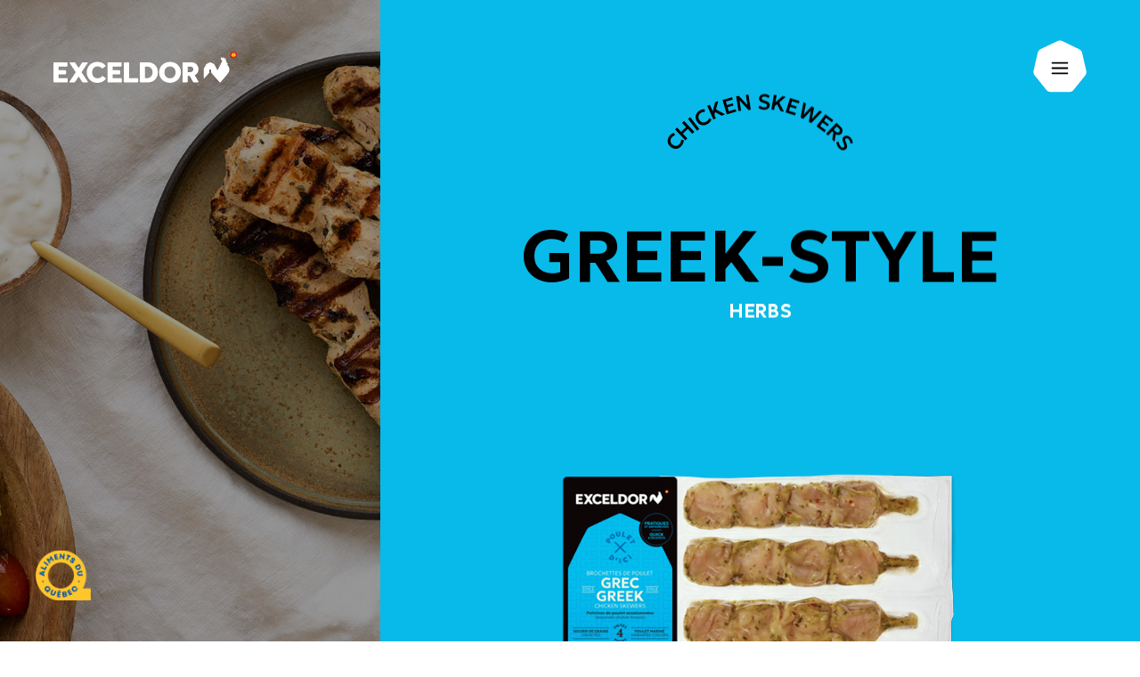

--- FILE ---
content_type: text/html; charset=UTF-8
request_url: https://www.exceldor.ca/en/products/chicken-skewers-greek-style-herbs
body_size: 193735
content:




<!doctype html>
<html class="is-no-js is-no-touchevents is-brand1 is-products" lang="en">
	<head>
    		<meta charset="utf-8" />
<meta name="viewport" content="width=device-width, initial-scale=1.0, maximum-scale=1.0, viewport-fit=cover" />
<meta http-equiv="X-UA-Compatible" content="IE=edge">
<meta http-equiv="content-type" content="text/html;UTF-8">
<meta http-equiv="content-language" content="en">
    <link rel="preconnect" href="https://fonts.googleapis.com">
<link rel="preconnect" href="https://fonts.gstatic.com" crossorigin>
<link href="https://fonts.googleapis.com/css2?family=Geologica:wght,CRSV@300,1&display=swap" rel="stylesheet">
<link href="https://fonts.googleapis.com/css2?family=Geologica:wght,CRSV@500,1&display=swap" rel="stylesheet">
<link href="https://fonts.googleapis.com/css2?family=Geologica:wght,CRSV@600,1&display=swap" rel="stylesheet">		<link rel="apple-touch-icon" sizes="180x180" href="/assets/favicon/apple-touch-icon.png">
<link rel="icon" type="image/png" sizes="32x32" href="/assets/favicon/favicon-32x32.png">
<link rel="icon" type="image/png" sizes="16x16" href="/assets/favicon/favicon-16x16.png">
<link rel="manifest" href="/assets/favicon/site.webmanifest">
<link rel="mask-icon" href="/assets/favicon/safari-pinned-tab.svg" color="#000000">
<link rel="shortcut icon" href="/assets/favicon/favicon.ico">
<meta name="msapplication-TileColor" content="#000000">
<meta name="msapplication-config" content="/assets/favicon/browserconfig.xml">
<meta name="theme-color" content="#000000">
		<script>
    window.dataLayer = window.dataLayer || []
    function gtag() {
    window.dataLayer.push(arguments)
    }
    if (!window.isFlag) {
    
    window.isFlag = true

    gtag('consent', 'default', {
        ad_storage: 'denied',
        analytics_storage: 'denied',
    })
    }
</script>		<!-- Google Tag Manager -->
<script>(function(w,d,s,l,i){w[l]=w[l]||[];w[l].push({'gtm.start':
  new Date().getTime(),event:'gtm.js'});var f=d.getElementsByTagName(s)[0],
  j=d.createElement(s),dl=l!='dataLayer'?'&l='+l:'';j.async=true;j.src=
  'https://www.googletagmanager.com/gtm.js?id='+i+dl;f.parentNode.append(j);
  })(window,document,'script','dataLayer','GTM-MDG6MKP');
</script>
  <!-- End Google Tag Manager -->

		<script>
  document.documentElement.classList.remove('is-no-js');
  document.documentElement.classList.add('is-js');

  var context = {
    settings: {},
    lang: 'en',
    siteName: 'Exceldor (EN)',
    siteHandle: 'brand1_en',
    siteGroup: 'brand1'
  };
</script>
		<script type="text/javascript">
    (function(c,l,a,r,i,t,y){

        c[a]=c[a]||function(){(c[a].q=c[a].q||[]).push(arguments)};

        t=l.createElement(r);t.async=1;t.src="https://www.clarity.ms/tag/"+i;

        y=l.getElementsByTagName(r)[0];y.parentNode.insertBefore(t,y);

    })(window, document, "clarity", "script", "iioxm60syb");
</script>    <link rel="stylesheet" href="https://www.exceldor.ca/assets/css/app.brand1.css">

	<title>Discover our Greek-style chicken skewers with fine herbs. | Exceldor</title><meta name="generator" content="SEOmatic">
<meta name="description" content="From local chicken, flavors from afar. Experience the Mediterranean flavors with Exceldor Greek-style chicken skewers infused with fine herbs and lemon. A…">
<meta name="referrer" content="no-referrer-when-downgrade">
<meta name="robots" content="all">
<meta content="en" property="og:locale">
<meta content="fr" property="og:locale:alternate">
<meta content="Exceldor" property="og:site_name">
<meta content="website" property="og:type">
<meta content="https://www.exceldor.ca/en/products/chicken-skewers-greek-style-herbs" property="og:url">
<meta content="Discover our Greek-style chicken skewers with fine herbs." property="og:title">
<meta content="From local chicken, flavors from afar. Experience the Mediterranean flavors with Exceldor Greek-style chicken skewers infused with fine herbs and lemon. A…" property="og:description">
<meta content="https://s3.ca-central-1.amazonaws.com/files.exceldor.ca/files/seo/_1200x630_crop_center-center_82_none/Exceldor_brochettes_grec.png?mtime=1715776920" property="og:image">
<meta content="1200" property="og:image:width">
<meta content="630" property="og:image:height">
<meta content="Packaging of four Exceldor Greek-style chicken skewers. New product label featuring a barn-shaped design inspired by the Exceldor logo." property="og:image:alt">
<meta name="twitter:card" content="summary_large_image">
<meta name="twitter:creator" content="@">
<meta name="twitter:title" content="Discover our Greek-style chicken skewers with fine herbs.">
<meta name="twitter:description" content="From local chicken, flavors from afar. Experience the Mediterranean flavors with Exceldor Greek-style chicken skewers infused with fine herbs and lemon. A…">
<meta name="twitter:image" content="https://s3.ca-central-1.amazonaws.com/files.exceldor.ca/files/seo/_800x418_crop_center-center_82_none/Exceldor_brochettes_grec.png?mtime=1715776920">
<meta name="twitter:image:width" content="800">
<meta name="twitter:image:height" content="418">
<meta name="twitter:image:alt" content="Packaging of four Exceldor Greek-style chicken skewers. New product label featuring a barn-shaped design inspired by the Exceldor logo.">
<link href="https://www.exceldor.ca/en/products/chicken-skewers-greek-style-herbs" rel="canonical">
<link href="https://www.exceldor.ca/en" rel="home">
<link href="https://www.exceldor.ca/en/products/chicken-skewers-greek-style-herbs" rel="alternate" hreflang="en">
<link href="https://www.exceldor.ca/produits/brochettes-de-poulet-style-grec" rel="alternate" hreflang="x-default">
<link href="https://www.exceldor.ca/produits/brochettes-de-poulet-style-grec" rel="alternate" hreflang="fr"></head>
	<body class="" data-barba="wrapper">
    <!-- Google Tag Manager (noscript) -->
  <noscript>
    <iframe src=""https://www.googletagmanager.com/ns.html?id=GTM-MDG6MKP""
  height=""0"" width=""0"" style=""display:none;visibility:hidden""></iframe>
  </noscript>
<!-- End Google Tag Manager (noscript) -->
		  <noscript>
    <div>no script message</div>
  </noscript>
    <a id="skip" class="skip-link" href="#main">Go to main content</a>
          

           
<header id="header" class="h-menu" aria-label="Main menu" data-component="Header" aria-modal="false">
 <div class="h-menu__banner">
      <a
     class="h-menu__logo"
     href="https://www.exceldor.ca/en/"
     data-tracking="en-tete|clicInterne|logoExceldor"
     aria-label="Exceldor Home"
   >
         


  <!-- <svg class="c-icon"  aria-hidden="true">
    <use xlink:href="#logo-header"></use>
  </svg> -->
  <span class="c-icon" aria-hidden="true">
        <svg xmlns="http://www.w3.org/2000/svg" width="207" height="36" viewBox="0 0 207 36" fill="none">
  <path class="mbucnwmsks-logo-letter" d="M84.956 30.6774H94.1517C94.3904 30.6774 94.7095 30.8014 94.861 30.9506C95.0102 31.0999 95.1342 31.419 95.1342 31.6578V34.5625C95.1342 34.8014 95.0102 35.1205 94.861 35.2721C94.7118 35.4213 94.3927 35.5453 94.1517 35.5453H80.0918C79.8531 35.5453 79.5317 35.4213 79.3825 35.2721C79.231 35.1228 79.1094 34.8037 79.1094 34.5625V13.8622C79.1094 13.6234 79.231 13.3042 79.3825 13.155C79.5317 13.0057 79.8508 12.8817 80.0918 12.8817H83.9735C84.2122 12.8817 84.5313 13.0057 84.6828 13.155C84.832 13.3042 84.956 13.6234 84.956 13.8622V30.6774Z" fill="white"></path>
  <path class="mbucnwmsks-logo-letter" d="M130.888 30.8794C127.147 30.8794 124.633 28.1997 124.633 24.2112C124.633 20.2457 127.147 17.5798 130.888 17.5798C134.63 17.5798 137.144 20.2457 137.144 24.2112C137.144 28.1997 134.63 30.8794 130.888 30.8794ZM130.888 12.4937C123.995 12.4937 118.594 17.6418 118.594 24.2112C118.594 30.8036 123.993 35.9655 130.888 35.9655C137.784 35.9655 143.183 30.8036 143.183 24.2112C143.183 17.6418 137.784 12.4937 130.888 12.4937Z" fill="white"></path>
  <path class="mbucnwmsks-logo-letter" d="M75.5554 17.7474C75.7941 17.7474 76.1132 17.6257 76.2624 17.4741C76.4116 17.3226 76.5356 17.0057 76.5356 16.7646V13.8622C76.5356 13.6234 76.4139 13.3042 76.2624 13.155C76.1132 13.0057 75.7941 12.8817 75.5531 12.8817H61.709C61.4703 12.8817 61.1512 13.0057 60.9997 13.155C60.8505 13.3042 60.7266 13.6234 60.7266 13.8622V34.5648C60.7266 34.8036 60.8482 35.1228 60.9997 35.2744C61.1512 35.4259 61.468 35.5476 61.709 35.5476H75.7689C76.0076 35.5476 76.3267 35.4236 76.4782 35.2744C76.6274 35.1251 76.7513 34.8059 76.7513 34.5648L76.7536 31.6601C76.7536 31.4213 76.632 31.1021 76.4805 30.9529C76.3313 30.8036 76.0122 30.6796 75.7712 30.6796L66.5732 30.6773L66.5755 26.4271H73.9554C74.1942 26.4271 74.4995 26.3168 74.6349 26.1837C74.7704 26.0482 74.8782 25.7428 74.8782 25.504V22.7554C74.8782 22.5166 74.7589 22.2089 74.612 22.0734C74.4651 21.938 74.1506 21.8278 73.9095 21.8278H66.5732L66.5755 17.7474H75.5554Z" fill="white"></path>
  <path class="mbucnwmsks-logo-letter" d="M105.08 30.6773H102.86V17.7497H105.08C108.842 17.7497 111.27 20.287 111.27 24.2135C111.27 28.14 108.84 30.6773 105.08 30.6773ZM97.0362 34.5625C97.0362 34.8013 97.1578 35.1205 97.3093 35.272C97.4586 35.4213 97.7776 35.5453 98.0187 35.5453H105.766C112.623 35.5453 117.23 30.9919 117.23 24.2112C117.23 17.4351 112.623 12.8794 105.766 12.8794H98.0118C97.773 12.8794 97.454 13.0034 97.3025 13.1526C97.1533 13.3019 97.0293 13.6211 97.0293 13.8599L97.0362 34.5625Z" fill="white"></path>
  <path class="mbucnwmsks-logo-letter" d="M14.8242 17.7474C15.0653 17.7474 15.382 17.6257 15.5335 17.4741C15.6828 17.3226 15.8067 17.0057 15.8067 16.7646V13.8622C15.8067 13.6234 15.6851 13.3042 15.5335 13.155C15.3843 13.0057 15.063 12.8817 14.8242 12.8817H0.982468C0.743737 12.8817 0.424665 13.0057 0.273163 13.155C0.123956 13.3042 0 13.6234 0 13.8622V34.5648C0 34.8036 0.121661 35.1228 0.273163 35.2744C0.424665 35.4259 0.741442 35.5476 0.982468 35.5476H15.0423C15.281 35.5476 15.6001 35.4236 15.7516 35.2744C15.9031 35.1251 16.0248 34.8059 16.0248 34.5648L16.0271 31.6601C16.0271 31.4213 15.9054 31.1021 15.7539 30.9529C15.6047 30.8036 15.2856 30.6796 15.0446 30.6796L5.8489 30.6773V26.4271H13.2289C13.4676 26.4271 13.7752 26.3168 13.9083 26.1837C14.0438 26.0482 14.1517 25.7428 14.1517 25.504V22.7554C14.1517 22.5166 14.0323 22.2089 13.8854 22.0734C13.7408 21.938 13.424 21.8278 13.183 21.8278H5.8466V17.7474H14.8242Z" fill="white"></path>
  <path class="mbucnwmsks-logo-letter" d="M162.747 34.4157L158.645 27.3915L158.796 27.3227C161.422 26.124 162.869 23.8118 162.869 20.8152C162.869 15.9932 159.386 12.8772 153.994 12.8772H145.861C145.623 12.8772 145.304 13.0012 145.152 13.1504C145.003 13.2997 144.879 13.6189 144.879 13.86V34.5626C144.879 34.8014 145.003 35.1206 145.152 35.2721C145.301 35.4214 145.62 35.5454 145.861 35.5454H149.743C149.984 35.5454 150.301 35.4214 150.452 35.2721C150.602 35.1229 150.725 34.8037 150.725 34.5626L150.728 28.2503H152.688C152.833 28.2503 153.046 28.3376 153.122 28.4731L156.802 34.992C157.105 35.4604 157.373 35.5408 157.812 35.5408H162.235C162.832 35.5454 163.11 34.9622 162.747 34.4157ZM153.694 23.8852H150.725V17.7498H153.694C155.844 17.7498 157.027 18.8405 157.027 20.8175C157.027 22.7945 155.842 23.8852 153.694 23.8852Z" fill="white"></path>
  <path class="mbucnwmsks-logo-letter" d="M49.3121 12.4777C53.3338 12.4777 56.598 13.9656 58.4573 16.5718C58.5927 16.7624 58.7856 17.2905 58.2438 17.6556C57.8674 17.9105 55.5489 19.5087 55.1885 19.7452C54.8534 19.9656 54.5137 19.9725 54.0798 19.4811C53.0583 18.3238 51.3734 17.5293 49.3121 17.5293C45.7633 17.5293 43.4908 20.4823 43.4908 24.209C43.4908 28.1975 45.7518 30.9094 49.4934 30.9094C51.5548 30.9094 53.1869 30.1447 54.3415 28.6958C54.7203 28.2182 55.1059 28.2044 55.4686 28.4547C55.8496 28.7188 58.1681 30.2274 58.4757 30.4432C59.0381 30.8405 58.9233 31.3801 58.7167 31.6441C56.2445 34.806 52.8609 35.9932 49.3282 35.9932C42.4348 35.9932 37.3848 30.7968 37.3848 24.2044C37.3871 17.6418 42.4188 12.4777 49.3121 12.4777Z" fill="white"></path>
  <path class="mbucnwmsks-logo-letter" d="M31.5601 24.0436L38.3341 13.9127C38.6968 13.3662 38.3571 12.8794 37.7557 12.8794H33.1532C32.7148 12.8794 32.3475 13.109 32.1363 13.4236L28.296 19.1664L24.4556 13.4236C24.2444 13.109 23.8772 12.8794 23.4387 12.8794H18.834C18.2348 12.8794 17.8928 13.3662 18.2555 13.9127L25.0318 24.0459L18.1178 34.3995C17.7551 34.946 18.0306 35.5292 18.6297 35.5292L23.239 35.5223C23.5994 35.5223 24.0539 35.2743 24.249 34.9735L28.2937 28.9184L32.3406 34.9735C32.5357 35.2743 32.9902 35.5223 33.3506 35.5223L37.96 35.5292C38.5591 35.5292 38.8368 34.946 38.4741 34.3995L31.5601 24.0436Z" fill="white"></path>
  <path class="mbucnwmsks-logo-letter" d="M196.223 25.0838C194.568 27.3433 190.886 31.6165 188.637 34.1263C187.806 35.0539 187.427 35.6487 187.089 35.6533C186.759 35.6533 186.38 35.07 185.586 34.1768C183.403 31.7198 180.109 27.9977 177.864 25.481C177.673 25.2675 177.145 24.7462 177.065 24.4087C176.969 23.9977 177.076 21.8875 177.065 21.5201C177.054 21.1687 176.982 21.0953 176.606 21.0585C176.452 21.0448 175.697 21.047 175.557 21.0562C175.155 21.0838 175.068 21.1366 175.066 21.5224C175.063 21.7015 175.109 23.9885 175.011 24.411C174.914 24.8358 174.515 25.1848 174.278 25.481C173.597 26.3467 170.314 29.8898 169.315 30.9965C169.006 31.3387 168.748 31.2193 168.748 30.7577C168.746 28.0482 168.737 21.0126 168.746 20.7669C168.76 20.3605 168.808 20.1561 169.079 19.6578C169.192 19.4512 170.663 16.6498 171.308 15.4466C171.618 14.8679 171.62 14.8679 172.251 14.5717C173.268 14.0964 174.297 13.6234 175.33 13.1504C176.021 12.8335 176.046 12.8358 176.746 13.1504C177.421 13.4558 178.683 14.0459 179.361 14.3536C180.428 14.8427 180.423 14.8427 180.894 15.6992L183.061 19.6555C183.382 20.248 183.522 20.512 183.538 20.9965C183.559 21.3708 183.697 21.6372 183.963 21.6372C184.209 21.6372 184.39 21.5614 184.922 20.5648C185.616 19.2721 186.561 17.5361 187.379 15.8875C188.524 13.5798 189.396 11.4695 189.401 11.4558V11.4535C189.449 11.3478 189.679 10.8427 189.364 10.6865C189.171 10.5878 188.969 10.4776 188.71 10.3398C187.971 9.95405 187.907 9.58665 188.067 8.88401C188.177 8.38574 188.207 8.30766 188.29 7.97012C188.327 7.82316 188.471 7.132 188.696 7.06082C189.16 6.91386 189.394 8.55566 189.816 8.55566C190.248 8.55566 190.865 7.03097 191.251 7.10445C191.637 7.17793 191.513 8.85187 191.912 8.98734C192.328 9.12741 193.31 7.89435 193.65 8.14463C193.997 8.40181 192.943 10.1263 193.023 10.4179C193.104 10.7095 193.455 10.7508 193.707 10.8174C194.015 10.9001 194.412 10.9759 194.55 11.1389C194.708 11.318 193.923 11.6257 193.898 11.8852C193.866 12.2365 194.059 12.9942 194.864 13.4673C195.447 13.8094 195.982 14.3674 195.521 14.9621C195.254 15.3088 194.754 15.2009 195.009 15.4512C195.344 15.7795 196.815 17.7221 197.144 18.6888C197.651 20.1952 198.142 22.4661 196.223 25.0838Z" fill="white"></path>
  <path d="M202.303 4.69808L201.199 2.02988L202.214 0.0918802C202.274 -0.0275228 202.331 -0.029819 202.395 0.0918802C202.485 0.264096 203.41 2.02988 203.41 2.02988L202.303 4.69808Z" fill="#FF0019"></path>
  <path d="M202.302 4.69803L199.635 3.59126L198.981 1.504C198.939 1.37541 198.978 1.33408 199.111 1.37541C199.295 1.43282 201.198 2.02983 201.198 2.02983L202.302 4.69803Z" fill="#FF0019"></path>
  <path d="M202.303 4.69811L199.636 5.80258L197.696 4.78995C197.576 4.73025 197.574 4.67055 197.696 4.60626C197.868 4.5167 199.633 3.59363 199.633 3.59363L202.303 4.69811Z" fill="#FF0019"></path>
  <path d="M202.303 4.69812L201.197 7.36632L199.11 8.02074C198.984 8.06207 198.941 8.02303 198.982 7.88985C199.039 7.70615 199.636 5.8026 199.636 5.8026L202.303 4.69812Z" fill="#FF0019"></path>
  <path d="M202.302 4.69812L203.406 7.36632L202.392 9.30432C202.332 9.42372 202.272 9.42602 202.208 9.30432C202.118 9.1321 201.193 7.36632 201.193 7.36632L202.302 4.69812Z" fill="#FF0019"></path>
  <path d="M202.303 4.69812L204.97 5.80489L205.624 7.89215C205.666 8.01844 205.627 8.06207 205.493 8.02074C205.31 7.96333 203.407 7.36632 203.407 7.36632L202.303 4.69812Z" fill="#FF0019"></path>
  <path d="M202.303 4.69811L204.97 3.59363L206.907 4.60626C207.027 4.66825 207.029 4.72566 206.907 4.78995C206.735 4.87951 204.97 5.80258 204.97 5.80258L202.303 4.69811Z" fill="#FF0019"></path>
  <path d="M202.303 4.69807L203.409 2.02988L205.496 1.37546C205.622 1.33412 205.666 1.37316 205.624 1.50634C205.567 1.69004 204.97 3.5936 204.97 3.5936L202.303 4.69807Z" fill="#FF0019"></path>
  <path d="M203.41 2.02991L202.304 2.87491L201.2 2.02991L201.014 3.40763L202.304 4.6981L203.594 3.40763L203.41 2.02991Z" fill="#FABA00"></path>
  <path d="M204.97 3.59359L203.593 3.40759L202.303 4.69806L203.593 5.98853L204.97 5.80484L204.125 4.69806L204.97 3.59359Z" fill="#FAEC00"></path>
  <path d="M202.304 4.69812L201.014 5.98859L201.197 7.36632L202.304 6.52131L203.408 7.36632L203.594 5.98859L202.304 4.69812Z" fill="#FABA00"></path>
  <path d="M201.012 3.40759L199.635 3.59359L200.48 4.69806L199.635 5.80254L201.012 5.98853L202.302 4.69806L201.012 3.40759Z" fill="#FAEC00"></path>
</svg>

  </span>

   </a>
       <a
      class="h-menu__language caption-large hide-mobile"
      href="https://www.exceldor.ca/produits/brochettes-de-poulet-style-grec"
      data-barba-prevent
      data-tracking="en-tete|clicLangue|versFR"
      aria-label="Français"
    >
      Français
    </a>
       <button class="burger-menu" aria-expanded="false">
     <span class="icon__wrapper">
             


  <!-- <svg class="c-icon"  aria-hidden="true">
    <use xlink:href="#hexagon"></use>
  </svg> -->
  <span class="c-icon" aria-hidden="true">
        <svg xmlns="http://www.w3.org/2000/svg" width="60" height="60" viewBox="0 0 60 60" fill="none">
  <path d="M55.008 14.3054L59.687 34.705C60.086 36.472 59.6794 38.304 58.5116 39.712L45.3547 56.0148C44.2274 57.43 42.4959 58.242 40.6556 58.2486L19.5208 58.1637C17.6806 58.1703 15.9484 57.3269 14.8229 55.8869L1.66271 39.496C0.530201 38.0962 0.104838 36.2417 0.504379 34.4498L5.22233 14.0933C5.61479 12.3416 6.83731 10.8605 8.48067 10.0743L27.4938 1.09444C29.1371 0.308236 31.0585 0.315949 32.7167 1.10494L51.7109 10.2478C53.4096 11.044 54.609 12.5384 55.008 14.3054Z" fill="white"></path>
</svg>

  </span>

     </span>
     <div class="burger-menu__inner">
       <span class="line" aria-hidden="true"></span>
     </div>
     <span class="open-menu-label sr-only">Open menu</span>
     <span class="close-menu-label sr-only hidden">Close menu</span>
   </button>
 </div>
 <div class="h-menu__inner">
   <div class="h-menu__bottom">
     <div class="h-menu__bottom__inner">
     <div>
        <ul class="h-menu__list h-menu__list--left">
                                            <li class="h-menu__item">
                              <a
                 class="h2"
                 href="https://www.exceldor.ca/en/products"
                 data-tracking="en-tete|clicInterne|Products"
               >
               Products
               </a>
             </li>
                                                       <li class="h-menu__item">
                              <a
                 class="h2"
                 href="https://www.exceldor.ca/en/recipes"
                 data-tracking="en-tete|clicInterne|Recipes"
               >
               Recipes
               </a>
             </li>
                                                       <li class="h-menu__item">
                              <a
                 class="h2"
                 href="https://www.exceldor.ca/en/tips-and-tricks/cooking"
                 data-tracking="en-tete|clicInterne|Tips and tricks"
               >
               Tips and tricks
               </a>
             </li>
                                                       <li class="h-menu__item">
                              <a
                 class="h2"
                 href="https://www.exceldor.ca/en/about"
                 data-tracking="en-tete|clicInterne|About"
               >
               About
               </a>
             </li>
                           </ul>
            <div class="h-menu__socials">
      <h2 class="caption-small">Follow us</h2>
      <ul class="h-menu__list h-menu__list--social">
        <div class="h-menu_item--socials">
                        <li class="h-menu__social">
          <a 
            
            href="https://www.facebook.com/Exceldor"
            data-tracking="basDePage|clicSocial|facebook"
            target="_blank"
          >
                  


  <!-- <svg class="c-icon c-button__icon"  aria-hidden="true">
    <use xlink:href="#facebook"></use>
  </svg> -->
  <span class="c-icon c-button__icon" aria-hidden="true">
        <svg xmlns="http://www.w3.org/2000/svg" width="24" height="24" viewBox="0 0 24 24" fill="none">
  <path d="M18.2222 4H5.77778C4.79556 4 4 4.79556 4 5.77778V18.2222C4 19.2044 4.79556 20 5.77778 20H12.552V13.8124H10.4693V11.3902H12.552V9.608C12.552 7.54222 13.8151 6.416 15.6587 6.416C16.28 6.41422 16.9004 6.44622 17.5182 6.50933V8.66933H16.2489C15.2444 8.66933 15.0489 9.144 15.0489 9.84444V11.3867H17.4489L17.1369 13.8089H15.0347V20H18.2222C19.2044 20 20 19.2044 20 18.2222V5.77778C20 4.79556 19.2044 4 18.2222 4Z" fill="white"></path>
</svg>

  </span>

          </a>
        </li>
                                <li class="h-menu__social">
          <a 
            
            href="https://www.instagram.com/exceldor_coop"
            data-tracking="basDePage|clicSocial|instagram"
            target="_blank"
          >
                  


  <!-- <svg class="c-icon c-button__icon"  aria-hidden="true">
    <use xlink:href="#instagram"></use>
  </svg> -->
  <span class="c-icon c-button__icon" aria-hidden="true">
        <svg xmlns="http://www.w3.org/2000/svg" width="24" height="24" viewBox="0 0 24 24" fill="none">
  <path d="M8.44444 4C5.99022 4 4 5.99022 4 8.44444V15.5556C4 18.0098 5.99022 20 8.44444 20H15.5556C18.0098 20 20 18.0098 20 15.5556V8.44444C20 5.99022 18.0098 4 15.5556 4H8.44444ZM17.3333 5.77778C17.824 5.77778 18.2222 6.176 18.2222 6.66667C18.2222 7.15733 17.824 7.55556 17.3333 7.55556C16.8427 7.55556 16.4444 7.15733 16.4444 6.66667C16.4444 6.176 16.8427 5.77778 17.3333 5.77778ZM12 7.55556C14.4542 7.55556 16.4444 9.54578 16.4444 12C16.4444 14.4542 14.4542 16.4444 12 16.4444C9.54578 16.4444 7.55556 14.4542 7.55556 12C7.55556 9.54578 9.54578 7.55556 12 7.55556ZM12 9.33333C11.2928 9.33333 10.6145 9.61428 10.1144 10.1144C9.61428 10.6145 9.33333 11.2928 9.33333 12C9.33333 12.7072 9.61428 13.3855 10.1144 13.8856C10.6145 14.3857 11.2928 14.6667 12 14.6667C12.7072 14.6667 13.3855 14.3857 13.8856 13.8856C14.3857 13.3855 14.6667 12.7072 14.6667 12C14.6667 11.2928 14.3857 10.6145 13.8856 10.1144C13.3855 9.61428 12.7072 9.33333 12 9.33333Z" fill="white"></path>
</svg>

  </span>

          </a>
        </li>
                                <li class="h-menu__social">
          <a 
            
            href="https://www.youtube.com/user/ExceldorCoop/videos"
            data-tracking="basDePage|clicSocial|youtube"
            target="_blank"
          >
                  


  <!-- <svg class="c-icon c-button__icon"  aria-hidden="true">
    <use xlink:href="#youtube"></use>
  </svg> -->
  <span class="c-icon c-button__icon" aria-hidden="true">
        <svg xmlns="http://www.w3.org/2000/svg" width="24" height="24" viewBox="0 0 24 24" fill="none">
  <path d="M20.6238 6.9674C20.4168 6.1934 19.8066 5.5832 19.0326 5.3762C17.6286 5 12 5 12 5C12 5 6.3714 5 4.9674 5.3762C4.1934 5.5832 3.5832 6.1934 3.3762 6.9674C3 8.3714 3 12.2 3 12.2C3 12.2 3 16.0286 3.3762 17.4326C3.5832 18.2066 4.1934 18.8168 4.9674 19.0238C6.3714 19.4 12 19.4 12 19.4C12 19.4 17.6286 19.4 19.0326 19.0238C19.8075 18.8168 20.4168 18.2066 20.6238 17.4326C21 16.0286 21 12.2 21 12.2C21 12.2 21 8.3714 20.6238 6.9674ZM10.2 15.3176V9.0824L15.6 12.2L10.2 15.3176Z" fill="white"></path>
</svg>

  </span>

          </a>
        </li>
                                        </div>
      </ul>
    </div>
     </div>
    

   
              <a
         class="h-menu__language caption-large show-mobile"
         href="https://www.exceldor.ca/produits/brochettes-de-poulet-style-grec"
         data-barba-prevent
         data-tracking="en-tete|clicLangue|versFR"
         aria-label="Français"
       >
         Français
       </a>
            <div class="h-menu__bottom--right">
         <ul class="h-menu__list h-menu__list--right">
                                               <li class="h-menu__item">
               <a
                 class="text-cta link--external"
                 href="https://jobs.dayforcehcm.com/en-US/exceldorfoods478/CANDIDATEPORTAL"
                 data-tracking="en-tete|clicExterne|externe - Careers"
                 target="_blank"
                 data-barba-prevent
               >
               Careers
                     


  <!-- <svg class="c-icon c-button__icon c-button__icon--external"  aria-hidden="true">
    <use xlink:href="#arrow"></use>
  </svg> -->
  <span class="c-icon c-button__icon c-button__icon--external" aria-hidden="true">
        <svg xmlns="http://www.w3.org/2000/svg" width="15" height="13" viewBox="0 0 15 13" fill="none">
  <path d="M14.2478 6.06575L9.94031 1.21983C9.66269 0.889611 9.11478 0.859135 8.79298 1.14727C8.47119 1.43541 8.43859 1.98437 8.73725 2.29669L11.8499 5.79652L1.25785 5.79652C0.811968 5.79652 0.450194 6.15829 0.450194 6.60417C0.450194 7.05005 0.811968 7.41182 1.25785 7.41182L11.8499 7.41183L8.73725 10.9117C8.43963 11.224 8.4796 11.7719 8.80139 12.06C9.12319 12.3482 9.66373 12.3198 9.94032 11.9885L14.2478 7.1426C14.5286 6.75035 14.5065 6.39911 14.2478 6.06573L14.2478 6.06575Z" fill="white"></path>
</svg>

  </span>

               </a>
             </li>
                                                             <li class="h-menu__item">
               <a
                 class="text-cta link--external"
                 href="https://www.exceldor.ca/en/contact"
                 data-tracking="en-tete|clicExterne|externe - Contact"
                 target="_blank"
                 data-barba-prevent
               >
               Contact
                     


  <!-- <svg class="c-icon c-button__icon c-button__icon--external"  aria-hidden="true">
    <use xlink:href="#arrow"></use>
  </svg> -->
  <span class="c-icon c-button__icon c-button__icon--external" aria-hidden="true">
        <svg xmlns="http://www.w3.org/2000/svg" width="15" height="13" viewBox="0 0 15 13" fill="none">
  <path d="M14.2478 6.06575L9.94031 1.21983C9.66269 0.889611 9.11478 0.859135 8.79298 1.14727C8.47119 1.43541 8.43859 1.98437 8.73725 2.29669L11.8499 5.79652L1.25785 5.79652C0.811968 5.79652 0.450194 6.15829 0.450194 6.60417C0.450194 7.05005 0.811968 7.41182 1.25785 7.41182L11.8499 7.41183L8.73725 10.9117C8.43963 11.224 8.4796 11.7719 8.80139 12.06C9.12319 12.3482 9.66373 12.3198 9.94032 11.9885L14.2478 7.1426C14.5286 6.75035 14.5065 6.39911 14.2478 6.06573L14.2478 6.06575Z" fill="white"></path>
</svg>

  </span>

               </a>
             </li>
                                                                                             <li class="h-menu__item">
             <a
               class="text-cta"
               href="https://foodservice.exceldorcooperative.com/"
               data-tracking="en-tete|clicExterne|externe - Food Service"
               target="_blank"
               data-barba-prevent
             >
             Food Service
                   


  <!-- <svg class="c-icon c-button__icon c-button__icon--external"  aria-hidden="true">
    <use xlink:href="#arrow"></use>
  </svg> -->
  <span class="c-icon c-button__icon c-button__icon--external" aria-hidden="true">
        <svg xmlns="http://www.w3.org/2000/svg" width="15" height="13" viewBox="0 0 15 13" fill="none">
  <path d="M14.2478 6.06575L9.94031 1.21983C9.66269 0.889611 9.11478 0.859135 8.79298 1.14727C8.47119 1.43541 8.43859 1.98437 8.73725 2.29669L11.8499 5.79652L1.25785 5.79652C0.811968 5.79652 0.450194 6.15829 0.450194 6.60417C0.450194 7.05005 0.811968 7.41182 1.25785 7.41182L11.8499 7.41183L8.73725 10.9117C8.43963 11.224 8.4796 11.7719 8.80139 12.06C9.12319 12.3482 9.66373 12.3198 9.94032 11.9885L14.2478 7.1426C14.5286 6.75035 14.5065 6.39911 14.2478 6.06573L14.2478 6.06575Z" fill="white"></path>
</svg>

  </span>

             </a>
           </li>
         </ul>
         <div class="newsletter-container">
         <p>Sign up for our newsletter and be the first to enjoy our best recipes, along with special promotions and contests.</p>
         <button class="button-newsletter c-button">
               


  <!-- <svg class="c-icon c-button__icon"  aria-hidden="true">
    <use xlink:href="#octogone-arrow"></use>
  </svg> -->
  <span class="c-icon c-button__icon" aria-hidden="true">
        <svg xmlns="http://www.w3.org/2000/svg" xmlns:xlink="http://www.w3.org/1999/xlink" version="1.1" id="fkpbacdhoq-Layer_1" x="0px" y="0px" viewBox="0 0 45 45" style="enable-background:new 0 0 45 45;" xml:space="preserve">
<path class="fkpbacdhoq-svg-octogone" style="z-index:0; position:relative;" d="M41.3,11l3.5,15.3c0.3,1.3,0,2.7-0.9,3.8L34,42.2c-0.8,1.1-2.1,1.7-3.5,1.7l-15.9-0.1c-1.4,0-2.7-0.6-3.5-1.7  L1.2,29.9c-0.8-1-1.2-2.4-0.9-3.8l3.5-15.3c0.3-1.3,1.2-2.4,2.4-3l14.3-6.7c1.2-0.6,2.7-0.6,3.9,0l14.2,6.9C40.1,8.5,41,9.6,41.3,11  z" fill="#000"></path>
<path class="fkpbacdhoq-svg-arrow" style="z-index:1; position:relative;" d="M29.3,22L25,17.1c-0.3-0.3-0.8-0.4-1.1-0.1c-0.3,0.3-0.4,0.8-0.1,1.1l3.1,3.5H16.3c-0.4,0-0.8,0.4-0.8,0.8  s0.4,0.8,0.8,0.8h10.6l-3.1,3.5c-0.3,0.3-0.3,0.9,0.1,1.1c0.3,0.3,0.9,0.3,1.1-0.1l4.3-4.8C29.6,22.6,29.6,22.3,29.3,22L29.3,22z" fill="#fff"></path>
</svg>

  </span>

        <span>Subscribe to our newsletter</span>
         </button>
         </div>
       </div>
     </div>

   </div>
 </div>

</header>
    <main id="main" class="o-main js-scroll-container js-container">
      			  <div class="o-page o-page--product" data-barba="container" data-barba-namespace="product" data-page="product" data-url="https://www.exceldor.ca/produits/brochettes-de-poulet-style-grec">

  <div class="m_product">
    <div class="m_product__info">
      <div class="m_product__side -left">
        <div class="m_product__image" style="background-color:#08BAE9" data-component="ProductImage">
          <div class="js-stick">
            <div class="m_product__image__bg"></div>
                          <div class="img-desktop m_product__image__img" style="background-image: url(https://s3.ca-central-1.amazonaws.com/files.exceldor.ca/files/produits/3X-PAR-JOUR-GYROS-Brochettes-marinees-style-grec-sauce-Tzatziki.jpg)">
            
              </div>
                              <div class="aliments-du-quebec">
                        


  <!-- <svg class="c-icon"  aria-hidden="true">
    <use xlink:href="#aliments-du-quebec"></use>
  </svg> -->
  <span class="c-icon" aria-hidden="true">
        <svg xmlns="http://www.w3.org/2000/svg" xmlns:xlink="http://www.w3.org/1999/xlink" width="62" height="56" viewBox="0 0 62 56" fill="none">
  <rect width="62" height="56" fill="url(#nowmluppvt-pattern0)"></rect>
  <defs>
    <pattern id="nowmluppvt-pattern0" patternContentUnits="objectBoundingBox" width="1" height="1">
      <use xlink:href="#nowmluppvt-image0" transform="translate(0 -0.00693354) scale(0.003663 0.00405547)"></use>
    </pattern>
    <image id="nowmluppvt-image0" width="273" height="250" xlink:href="[data-uri]"></image>
  </defs>
</svg>

  </span>

                  <span class="sr-only">Aliments du Québec</span>
                </div>
                                                  </div>
        </div>
      </div>
      <div class="m_product__side -right">
        <div class="m_product__header curved-on-top" data-component="ProductHero" style="background-color:#08BAE9">
          <div class="m_product__header__content">
            <div class="m_product__header__info" data-component="ParallaxComponent" data-parallax-amplitude="250">
                                                    <svg alt="CHICKEN SKEWERS" class="curved-text" viewBox="0 0 300 300" style="width: 300px; margin-bottom: -190px">
    <path fill="transparent" id="curve" d="M 30, 150 a 120,120 0 1,1 240,0 a 120,120 0 1,1 -240,0" />
    <text x="188" width="300" text-anchor="middle" dominant-baseline="middle" font-family="Geologica" font-size="24px" font-weight="500">
        <textPath id="top" xlink:href="#curve">CHICKEN SKEWERS</textPath>
    </text>
</svg>

                                <h1 class="m_product__main-title is-black">Greek-style</h1>
                                            <h2 class="h5 m_product__subtitle">HERBS</h2>
                          </div>
            <div class="m_product__header__media" data-component="ParallaxComponent" data-parallax-amplitude="100">
              <img src="https://s3.ca-central-1.amazonaws.com/files.exceldor.ca/files/produits/Exceldor_brochettes_grec.png" alt="">
            </div>
          </div>
        </div>
        <div class="m_product__image-mobile " style="background-image:url(https://s3.ca-central-1.amazonaws.com/files.exceldor.ca/files/produits/3X-PAR-JOUR-GYROS-Brochettes-marinees-style-grec-sauce-Tzatziki.jpg)" data-img-desktop="https://s3.ca-central-1.amazonaws.com/files.exceldor.ca/files/produits/3X-PAR-JOUR-GYROS-Brochettes-marinees-style-grec-sauce-Tzatziki.jpg"  >
                      <div class="aliments-du-quebec">
                    


  <!-- <svg class="c-icon"  aria-hidden="true">
    <use xlink:href="#aliments-du-quebec"></use>
  </svg> -->
  <span class="c-icon" aria-hidden="true">
        <svg xmlns="http://www.w3.org/2000/svg" xmlns:xlink="http://www.w3.org/1999/xlink" width="62" height="56" viewBox="0 0 62 56" fill="none">
  <rect width="62" height="56" fill="url(#ztsgbtzurw-pattern0)"></rect>
  <defs>
    <pattern id="ztsgbtzurw-pattern0" patternContentUnits="objectBoundingBox" width="1" height="1">
      <use xlink:href="#ztsgbtzurw-image0" transform="translate(0 -0.00693354) scale(0.003663 0.00405547)"></use>
    </pattern>
    <image id="ztsgbtzurw-image0" width="273" height="250" xlink:href="[data-uri]"></image>
  </defs>
</svg>

  </span>

              <span class="sr-only">Aliments du Québec</span>
            </div>
                            </div>
        <div class="m_product__content">
            <div class="p-description text-medium"><p>Local chicken, exotic flavours. Taste Mediterranean flavours with Exceldor’s Greek-style chicken skewers with lemon and herbs. The perfect choice for a delicious summer!</p></div>
            <!-- Rabais -->
            
            <!-- Caractéristiques -->
                        <div class="p-char p-char-3">
              <h2 class="h3 p-char__title">
                                Characteristics
                              </h2>
                            <p class="p-char__item">Individually wrapped seasoned chicken breast skewers</p>
                            <p class="p-char__item">Grain fed</p>
                            <p class="p-char__item">28 g of protein per 160 g</p>
                          </div>
            
            <!-- Accordion -->
                              


<div class="m_accordion" data-component="Accordion">
  <ul aria-label="Accordion Control Group Buttons" class="m_accordion-controls">
        <li class="m_accordion-item">
      <button class="m_accordion-control" aria-controls="content-0" aria-expanded="false" id="accordion-control-0">
        Ingredients
              


  <!-- <svg class="c-icon m_filter__arrow"  aria-hidden="true">
    <use xlink:href="#select"></use>
  </svg> -->
  <span class="c-icon m_filter__arrow" aria-hidden="true">
        <svg xmlns="http://www.w3.org/2000/svg" width="15" height="9" viewBox="0 0 15 9">
  <path d="M8.2139 8.04771L14.6417 1.98429C15.08 1.59411 15.1209 0.821653 14.7383 0.368424C14.3557 -0.0848059 13.6277 -0.130129 13.2135 0.289601L7.63445 5.55495C7.5583 5.62786 7.44315 5.62786 7.36515 5.55495L1.78607 0.291572C1.37191 -0.128158 0.645739 -0.0710119 0.263152 0.382218C-0.119434 0.835447 -0.0822897 1.59608 0.35787 1.98626L6.7857 8.04968C7.30572 8.44379 7.77188 8.41226 8.2139 8.04771Z"></path>
</svg>

  </span>

      </button>
      <div class="m_accordion-content-wrapper" aria-hidden="true" id="content-0">
        <div class="m_accordion-content">
                    <p>Chicken breast chuncks, Marinade (vegetable oil, onions, herbs, dehydrated vegetables (garlic, onion, peppers), spices, dehydrated red wine, salt, sugars (maltodextrin, glucose extract), modified vinegar, lemon powder (lemon juice concentrate, lemon oil), Water, Salt, Modified vinegar, Yeast extract, Modified corn starch, Spices.</p>
                  </div>
      </div>
    </li>
            <li class="m_accordion-item">
      <button class="m_accordion-control" aria-controls="content-1" aria-expanded="false" id="accordion-control-1">
        Allergens
              


  <!-- <svg class="c-icon m_filter__arrow"  aria-hidden="true">
    <use xlink:href="#select"></use>
  </svg> -->
  <span class="c-icon m_filter__arrow" aria-hidden="true">
        <svg xmlns="http://www.w3.org/2000/svg" width="15" height="9" viewBox="0 0 15 9">
  <path d="M8.2139 8.04771L14.6417 1.98429C15.08 1.59411 15.1209 0.821653 14.7383 0.368424C14.3557 -0.0848059 13.6277 -0.130129 13.2135 0.289601L7.63445 5.55495C7.5583 5.62786 7.44315 5.62786 7.36515 5.55495L1.78607 0.291572C1.37191 -0.128158 0.645739 -0.0710119 0.263152 0.382218C-0.119434 0.835447 -0.0822897 1.59608 0.35787 1.98626L6.7857 8.04968C7.30572 8.44379 7.77188 8.41226 8.2139 8.04771Z"></path>
</svg>

  </span>

      </button>
      <div class="m_accordion-content-wrapper" aria-hidden="true" id="content-1">
        <div class="m_accordion-content">
                    <p>-</p>
                  </div>
      </div>
    </li>
            <li class="m_accordion-item">
      <button class="m_accordion-control" aria-controls="content-2" aria-expanded="false" id="accordion-control-2">
        Nutritional Facts
              


  <!-- <svg class="c-icon m_filter__arrow"  aria-hidden="true">
    <use xlink:href="#select"></use>
  </svg> -->
  <span class="c-icon m_filter__arrow" aria-hidden="true">
        <svg xmlns="http://www.w3.org/2000/svg" width="15" height="9" viewBox="0 0 15 9">
  <path d="M8.2139 8.04771L14.6417 1.98429C15.08 1.59411 15.1209 0.821653 14.7383 0.368424C14.3557 -0.0848059 13.6277 -0.130129 13.2135 0.289601L7.63445 5.55495C7.5583 5.62786 7.44315 5.62786 7.36515 5.55495L1.78607 0.291572C1.37191 -0.128158 0.645739 -0.0710119 0.263152 0.382218C-0.119434 0.835447 -0.0822897 1.59608 0.35787 1.98626L6.7857 8.04968C7.30572 8.44379 7.77188 8.41226 8.2139 8.04771Z"></path>
</svg>

  </span>

      </button>
      <div class="m_accordion-content-wrapper" aria-hidden="true" id="content-2">
        <div class="m_accordion-content">
                            



<div class="m_nutritional-info">
  <table cellspacing="0" cellpadding="0">
    <caption class="m_nutritional-info__title">Per 2 chicken skewers (160 g)</caption>
    <thead>
      <tr>
        <th scope="col" >Amount</td>
        <th scope="col" >% Daily Value</td>
      </tr>
    </thead>
    <tbody>
                            
                    
      
      
        <tr class="colspan">
          <td>Calories&nbsp;260</td>
          <td>
                      </td>
                  </tr>

      
                          
                    
      
      
        <tr class="">
          <td>Fat&nbsp;14 g</td>
          <td>
                        19&nbsp;%
                      </td>
                  </tr>

      
                            
                    
      
                                                        
              </tr>

      
                            
                    
      
                      <tr class="small">
          <td>
            <p>Saturated&nbsp;2,5 g</p>
            <p>Trans&nbsp;0,2 g</p>
          </td>
          <td>
                        14&nbsp;%
                      </td>  
        </tr>
            
              </tr>

      
                          
                    
      
      
        <tr class="">
          <td>Carbohydrate&nbsp;3 g</td>
          <td>
                      </td>
                  </tr>

      
                            
                    
      
      
        <tr class="padding">
          <td>Fibre&nbsp;0 g</td>
          <td>
                        0&nbsp;%
                      </td>
                  </tr>

      
                            
                    
      
      
        <tr class="padding">
          <td>Sugars&nbsp;0 g</td>
          <td>
                        0&nbsp;%
                      </td>
                  </tr>

      
                          
                    
      
      
        <tr class="">
          <td>Protein&nbsp;28 g</td>
          <td>
                      </td>
                  </tr>

      
                          
                    
      
      
        <tr class="">
          <td>Cholesterol&nbsp;90 mg</td>
          <td>
                      </td>
                  </tr>

      
                          
                    
      
      
        <tr class="">
          <td>Sodium&nbsp;580 mg</td>
          <td>
                        25&nbsp;%
                      </td>
                  </tr>

      
                     
        
                      </tbody><tbody>
                        
      
      
        <tr class="separator">
          <td>Potassium&nbsp;450 mg</td>
          <td>
                        10&nbsp;%
                      </td>
                  </tr>

      
                     
        
                    
      
      
        <tr class="separator">
          <td>Calcium&nbsp;20 mg</td>
          <td>
                        2&nbsp;%
                      </td>
                  </tr>

      
                     
        
                    
      
      
        <tr class="separator">
          <td>Iron&nbsp;1 mg</td>
          <td>
                        6&nbsp;%
                      </td>
                  </tr>

      
        
  </table>
</div>  
                  </div>
      </div>
    </li>
          </ul>
</div>
            
            <!-- Calculateur de temps de cuisson -->
                      </div>
        </div>
      </div>
    </div>

          


    

<div class="m_call-to-action" data-intersection-ratio="0.6" data-product-image-threshold>
    <img class="m_call-to-action__image" src="https://s3.ca-central-1.amazonaws.com/files.exceldor.ca/files/produits/3X-PAR-JOUR-GYROS-Brochettes-marinees-style-grec-sauce-Tzatziki.jpg" alt="">
      <div class="m_call-to-action__content">
    <p class="big-title m_call-to-action__title">
                          <span>Recommended</span>
                            safe                             internal                             temperature                             →                             165°F                   </p>
  </div>
  </div>

    

                      
        
                    




<div class="m_text-image">
  <div class="m_text-image__inner m_text-image__inner--right" data-component="TextImage">
        <div class="m_text-image__image ">
      <img class="img-desktop" src="https://s3.ca-central-1.amazonaws.com/files.exceldor.ca/files/pages/bandeau-cuisson_2021-05-06-154451.jpg" alt="" class="js-stick">
          </div>
        <div class="m_text-image__content">
      <div class="content-inner">
        <h2>How to cook poultry like a chef</h2>
        <div class="wysiwyg"><p>Like your chicken crispy on the outside, tender and juicy on the inside, but not sure how to make it happen?<br />Want to cook meat that’s more tender and flavourful? Read about our<br />cooking methods and learn how to cook poultry just the way you—or your guests—like it.<br /><br />Yes, you can serve poultry that’s safe but not overcooked!<br />Follow the tips from our experts.</p></div>
                                









  <a class="c-button " href="https://www.exceldor.ca/en/tips-and-tricks/cooking" data-tracking="" data-component="" >
      <div class="c-button__inner">
                  


  <!-- <svg class="c-icon c-button__icon"  aria-hidden="true">
    <use xlink:href="#octogone-arrow"></use>
  </svg> -->
  <span class="c-icon c-button__icon" aria-hidden="true">
        <svg xmlns="http://www.w3.org/2000/svg" xmlns:xlink="http://www.w3.org/1999/xlink" version="1.1" id="dabghmavhz-Layer_1" x="0px" y="0px" viewBox="0 0 45 45" style="enable-background:new 0 0 45 45;" xml:space="preserve">
<path class="dabghmavhz-svg-octogone" style="z-index:0; position:relative;" d="M41.3,11l3.5,15.3c0.3,1.3,0,2.7-0.9,3.8L34,42.2c-0.8,1.1-2.1,1.7-3.5,1.7l-15.9-0.1c-1.4,0-2.7-0.6-3.5-1.7  L1.2,29.9c-0.8-1-1.2-2.4-0.9-3.8l3.5-15.3c0.3-1.3,1.2-2.4,2.4-3l14.3-6.7c1.2-0.6,2.7-0.6,3.9,0l14.2,6.9C40.1,8.5,41,9.6,41.3,11  z" fill="#000"></path>
<path class="dabghmavhz-svg-arrow" style="z-index:1; position:relative;" d="M29.3,22L25,17.1c-0.3-0.3-0.8-0.4-1.1-0.1c-0.3,0.3-0.4,0.8-0.1,1.1l3.1,3.5H16.3c-0.4,0-0.8,0.4-0.8,0.8  s0.4,0.8,0.8,0.8h10.6l-3.1,3.5c-0.3,0.3-0.3,0.9,0.1,1.1c0.3,0.3,0.9,0.3,1.1-0.1l4.3-4.8C29.6,22.6,29.6,22.3,29.3,22L29.3,22z" fill="#fff"></path>
</svg>

  </span>

            <span>Learn more</span>
    </div>
  </a>

  
                        </div>
    </div>
  </div>
</div>
      
      
      
        
                    




<div class="m_text-image">
  <div class="m_text-image__inner " data-component="TextImage">
        <div class="m_text-image__image ">
      <img class="img-desktop" src="https://s3.ca-central-1.amazonaws.com/files.exceldor.ca/files/pages/decongeler_2021-05-06-154528.jpg" alt="" class="js-stick">
          </div>
        <div class="m_text-image__content">
      <div class="content-inner">
        <h2>THAWING POULTRY IS A BREEZE!</h2>
        <div class="wysiwyg"><p>Refrigerator or cold water: Thawing poultry has never been so easy.</p></div>
                                









  <a class="c-button " href="https://www.exceldor.ca/en/tips-and-tricks/thawing" data-tracking="" data-component="" >
      <div class="c-button__inner">
                  


  <!-- <svg class="c-icon c-button__icon"  aria-hidden="true">
    <use xlink:href="#octogone-arrow"></use>
  </svg> -->
  <span class="c-icon c-button__icon" aria-hidden="true">
        <svg xmlns="http://www.w3.org/2000/svg" xmlns:xlink="http://www.w3.org/1999/xlink" version="1.1" id="melkhhczay-Layer_1" x="0px" y="0px" viewBox="0 0 45 45" style="enable-background:new 0 0 45 45;" xml:space="preserve">
<path class="melkhhczay-svg-octogone" style="z-index:0; position:relative;" d="M41.3,11l3.5,15.3c0.3,1.3,0,2.7-0.9,3.8L34,42.2c-0.8,1.1-2.1,1.7-3.5,1.7l-15.9-0.1c-1.4,0-2.7-0.6-3.5-1.7  L1.2,29.9c-0.8-1-1.2-2.4-0.9-3.8l3.5-15.3c0.3-1.3,1.2-2.4,2.4-3l14.3-6.7c1.2-0.6,2.7-0.6,3.9,0l14.2,6.9C40.1,8.5,41,9.6,41.3,11  z" fill="#000"></path>
<path class="melkhhczay-svg-arrow" style="z-index:1; position:relative;" d="M29.3,22L25,17.1c-0.3-0.3-0.8-0.4-1.1-0.1c-0.3,0.3-0.4,0.8-0.1,1.1l3.1,3.5H16.3c-0.4,0-0.8,0.4-0.8,0.8  s0.4,0.8,0.8,0.8h10.6l-3.1,3.5c-0.3,0.3-0.3,0.9,0.1,1.1c0.3,0.3,0.9,0.3,1.1-0.1l4.3-4.8C29.6,22.6,29.6,22.3,29.3,22L29.3,22z" fill="#fff"></path>
</svg>

  </span>

            <span>Learn more</span>
    </div>
  </a>

  
                        </div>
    </div>
  </div>
</div>
      
      
      
        
                    



<div class="m_carrousel" aria-labelledby="carousel-title0">
  <a href="#end-carousel-0" class="skip-link">Skip this section</a>
  <div class="m_carrousel__container">
    <h2 id="carousel-title0" class="h2 font-white">Featured recipes</h2>        <div class="swiper-container" data-component="Carousel" data-slides="3.35">
            

<div class="carousel__navigation white-nav">
  <button class="swiper-button-prev c-button c-button--white" aria-labelledby="carousel-prev-0">
    <span id="carousel-prev-0" class="hidden">Previous slide</span>
          


  <!-- <svg class="c-icon c-button__icon"  aria-hidden="true">
    <use xlink:href="#octogone-arrow"></use>
  </svg> -->
  <span class="c-icon c-button__icon" aria-hidden="true">
        <svg xmlns="http://www.w3.org/2000/svg" xmlns:xlink="http://www.w3.org/1999/xlink" version="1.1" id="zbwrhoczgb-Layer_1" x="0px" y="0px" viewBox="0 0 45 45" style="enable-background:new 0 0 45 45;" xml:space="preserve">
<path class="zbwrhoczgb-svg-octogone" style="z-index:0; position:relative;" d="M41.3,11l3.5,15.3c0.3,1.3,0,2.7-0.9,3.8L34,42.2c-0.8,1.1-2.1,1.7-3.5,1.7l-15.9-0.1c-1.4,0-2.7-0.6-3.5-1.7  L1.2,29.9c-0.8-1-1.2-2.4-0.9-3.8l3.5-15.3c0.3-1.3,1.2-2.4,2.4-3l14.3-6.7c1.2-0.6,2.7-0.6,3.9,0l14.2,6.9C40.1,8.5,41,9.6,41.3,11  z" fill="#000"></path>
<path class="zbwrhoczgb-svg-arrow" style="z-index:1; position:relative;" d="M29.3,22L25,17.1c-0.3-0.3-0.8-0.4-1.1-0.1c-0.3,0.3-0.4,0.8-0.1,1.1l3.1,3.5H16.3c-0.4,0-0.8,0.4-0.8,0.8  s0.4,0.8,0.8,0.8h10.6l-3.1,3.5c-0.3,0.3-0.3,0.9,0.1,1.1c0.3,0.3,0.9,0.3,1.1-0.1l4.3-4.8C29.6,22.6,29.6,22.3,29.3,22L29.3,22z" fill="#fff"></path>
</svg>

  </span>

  </button>
  <div class="swiper-pagination"></div>
  
  <button class="swiper-button-next c-button c-button--white" aria-labelledby="carousel-next-0">
    <span id="carousel-next-0" class="hidden">Next slide</span>
          


  <!-- <svg class="c-icon c-button__icon"  aria-hidden="true">
    <use xlink:href="#octogone-arrow"></use>
  </svg> -->
  <span class="c-icon c-button__icon" aria-hidden="true">
        <svg xmlns="http://www.w3.org/2000/svg" xmlns:xlink="http://www.w3.org/1999/xlink" version="1.1" id="ketatfujlo-Layer_1" x="0px" y="0px" viewBox="0 0 45 45" style="enable-background:new 0 0 45 45;" xml:space="preserve">
<path class="ketatfujlo-svg-octogone" style="z-index:0; position:relative;" d="M41.3,11l3.5,15.3c0.3,1.3,0,2.7-0.9,3.8L34,42.2c-0.8,1.1-2.1,1.7-3.5,1.7l-15.9-0.1c-1.4,0-2.7-0.6-3.5-1.7  L1.2,29.9c-0.8-1-1.2-2.4-0.9-3.8l3.5-15.3c0.3-1.3,1.2-2.4,2.4-3l14.3-6.7c1.2-0.6,2.7-0.6,3.9,0l14.2,6.9C40.1,8.5,41,9.6,41.3,11  z" fill="#000"></path>
<path class="ketatfujlo-svg-arrow" style="z-index:1; position:relative;" d="M29.3,22L25,17.1c-0.3-0.3-0.8-0.4-1.1-0.1c-0.3,0.3-0.4,0.8-0.1,1.1l3.1,3.5H16.3c-0.4,0-0.8,0.4-0.8,0.8  s0.4,0.8,0.8,0.8h10.6l-3.1,3.5c-0.3,0.3-0.3,0.9,0.1,1.1c0.3,0.3,0.9,0.3,1.1-0.1l4.3-4.8C29.6,22.6,29.6,22.3,29.3,22L29.3,22z" fill="#fff"></path>
</svg>

  </span>

  </button>
</div>
      <div class="swiper-wrapper">
                                    
                                                                                                                                                                
                                                          
            



<div class="m_thumb--recipe swiper-slide">

  <a href="https://www.exceldor.ca/en/recipes/greek-style-marinated-skewers-tzatziki-sauce">
          <div class="m_thumb__media ">
        <img class="img-desktop m_thumb__img" src="https://s3.ca-central-1.amazonaws.com/files.exceldor.ca/files/recettes/3X-PAR-JOUR-GYROS-Brochettes-marinees-style-grec-sauce-Tzatziki.jpg" alt="">
                      </div>
    
    <h3 class="m_thumb__title">GREEK STYLE MARINATED SKEWERS &amp; TZATZIKI SAUCE</h3>

     
  </a>
</div>

                                    
                                                                                                                                                  
                                                          
            



<div class="m_thumb--recipe swiper-slide">

  <a href="https://www.exceldor.ca/en/recipes/greek-style-chicken-orzo-salad">
          <div class="m_thumb__media ">
        <img class="img-desktop m_thumb__img" src="https://s3.ca-central-1.amazonaws.com/files.exceldor.ca/files/recettes/Salade-dorzo-grecque-au-poulet-Exceldor2024-D-TP-074.jpg" alt="">
                      </div>
    
    <h3 class="m_thumb__title">Greek-style chicken orzo salad</h3>

     
  </a>
</div>

                                    
                                                                                                                                    
                                                          
            



<div class="m_thumb--recipe swiper-slide">

  <a href="https://www.exceldor.ca/en/recipes/greek-style-chicken-skewers-with-salsa-salad-and-fries">
          <div class="m_thumb__media ">
        <img class="img-desktop m_thumb__img" src="https://s3.ca-central-1.amazonaws.com/files.exceldor.ca/files/recettes/Brochette-de-poulet-style-grec-salsa-salade-et-frites_2021-05-12-130558.jpg" alt="">
                      </div>
    
    <h3 class="m_thumb__title">GREEK STYLE CHICKEN SKEWERS WITH SALSA, SALAD AND FRIES</h3>

     
  </a>
</div>

            </div>

    </div>
  </div>
</div>
<span id="end-carousel-0" class="sr-only" tabindex="-1"></span>


      
            


  </div>
            

<footer class="footer">
  <div class="footer__top">

  <div class="footer__top--left">

  <div class="newsletter">
<h2>Sign up for our newsletter</h2>

<p class="description">Join our newsletter and get exclusive access to our best recipes, plus discounts and contests!</p>
     


<script src="https://cdn.dialoginsight.com/DI/Forms/DI.Forms.Optin-package-1.5.min.js"></script>
<style>
/* ======== form styles ======== */
.DialogInsightFormDiv { 
	line-height: normal; word-wrap: normal; white-space: normal; position: relative; 
	font-family: Gotham, "Helvetica Neue", Helvetica, Arial, sans-serif; font-size: 13px;
}
.DialogInsightFormDiv label { vertical-align: middle; margin: 2px 8px 0px 2px; display: inline-block; position: relative; top: 3px; }
.DialogInsightFormDiv.DialogInsightLoading > * { visibility: hidden; }
.DialogInsightFormDiv.DialogInsightLoading {
	background-image: url(https://cdn.dialoginsight.com/DI/Forms/resources/AjaxBlackLoader.gif);
	background-repeat: no-repeat; background-position: center center;
}
div.DialogInsightFormContainer { text-align: left; }
div.DialogInsightInputContainer { display: inline-block; vertical-align: top; min-height: 32px; width: 300px; }
div.DialogInsightFormRow { padding-bottom: 10px; }
div.DialogInsightLabel_LeftOfField { 
	display: inline-block; text-align: left; width: 250px; vertical-align: top; 
	padding-top: 7px; overflow: hidden; text-overflow: ellipsis; 
}
div.DialogInsightLabel_AboveField { padding-bottom: 2px; }
.DialogInsightFieldDescription { font-style: italic; color: #666666; }
.DialogInsightFormCategoryTitle { font-weight: bold; position: relative; height: 18px; padding-bottom: 5px; }
.DialogInsightFormCategoryTitleWithMargin { margin-top: 15px; }
.DialogInsightFormCategoryTitle > span { position: absolute; left: 0px; top: 0px; white-space: nowrap; }
.DialogInsightFormCategoryDescription { position: relative; height: 18px; }
.DialogInsightFormCategoryDescription > span { position: absolute; left: 0px; top: 0px; white-space: nowrap; }

/* Input controls */
input[type=text].DialogInsightFormInput, select.DialogInsightFormInput, textarea.DialogInsightFormInput { 
	width: 300px; height: 32px; box-sizing: border-box; padding: 0px 12px; line-height: 32px; color: #555555;
	background-color: #ffffff; background-image: none; border: 1px solid #cccccc; border-radius: 4px;
	-webkit-box-shadow: inset 0 1px 1px rgba(0, 0, 0, 0.075);
	box-shadow: inset 0 1px 1px rgba(0DialogInsightFormInput, 0, 0, 0.075);
	-webkit-transition: border-color ease-in-out .15s, box-shadow ease-in-out .15s;
	-o-transition: border-color ease-in-out .15s, box-shadow ease-in-out .15s;
	transition: border-color ease-in-out .15s, box-shadow ease-in-out .15s;
}
.DialogInsightFormDiv input[type=radio], .DialogInsightFormDiv input[type=checkbox] { 
	vertical-align: middle; margin: 3px 0px 0px 0px; position: relative; top: 3px; 
}
select.DialogInsightFormInput { padding-top: 4px; padding-bottom: 4px; }
select.DialogInsightFormInput::-ms-expand { border: 0px none; background-color: white; }
select.DialogInsightFormInput:focus::-ms-value { background: transparent; color: #444444; }
textarea.DialogInsightFormInput { height: 80px; resize: none; padding-top: 4px; padding-bottom: 4px; line-height: normal; }
input[type=text].DialogInsightFormInput::-ms-clear { width: 0px; height: 0px; }
input[type=text].DialogInsightFormInput:focus, select.DialogInsightFormInput:focus, textarea.DialogInsightFormInput:focus { 
	border-color: #66afe9; outline: 0;
	-webkit-box-shadow: inset 0 1px 1px rgba(0,0,0,.075), 0 0 8px rgba(102, 175, 233, .6);
	box-shadow: inset 0 1px 1px rgba(0,0,0,.075), 0 0 8px rgba(102, 175, 233, .6);
}
input[type=text].DialogInsightFormInput.DialogInsightFormInputDate { width: 100px; }
img.DialogInsightFormInputDatePickerIcon { width: 18px; height: 18px; cursor: pointer; position: absolute; left: 105px; top: 6px; }
input[type=text].DialogInsightFormInput.DialogInsightFormInputDateTime { width: 140px; }
img.DialogInsightFormInputDateTimePickerIcon { width: 18px; height: 18px; cursor: pointer; position: absolute; left: 145px; top: 6px; }
.DialogInsightDatePlaceholder { width: 75px; }
.DialogInsightDateTimePlaceholder { width: 115px; }

/* Errors */
.DialogInsightErrorContents { color: #ff3333; padding-top: 2px; padding-bottom: 2px; }
.DialogInsightGlobalErrors > div { 
	text-align: left; border-radius: 5px; background-color: #eeeeee; border: #ff3333 1px solid; 
	padding: 10px; color:#ff3333; max-width:500px; margin-bottom: 10px;
}
input[type=text].DialogInsightFieldInError, textarea.DialogInsightFieldInError { border-color: #990000; color: #660000; }
input[type=text].DialogInsightFieldInError:focus, textarea.DialogInsightFieldInError:focus { color: #555555; }
select.DialogInsightFieldInError { border-color: #990000; color: #660000; }
.DialogInsightUnselectable { 
	-webkit-touch-callout: none; -webkit-user-select: none; -khtml-user-select: none; -moz-user-select: none; 
	-ms-user-select: none; -o-user-selectE: none; user-select: none; 
}

/* Simulated placeholders (input cue) */
div.DialogInsightInputWithPlaceholderContainer { position: relative; height: 32px; }
div.DialogInsightTextareaWithPlaceholderContainer { height: 80px; }
div.DialogInsightInputWithPlaceholderContainer .DialogInsightInputPlaceholderText {
	position: absolute; top: 8px; left: 13px; z-index: 1; color: #9f9f9f; pointer-events: none;
	overflow: hidden; display: inline-block; white-space: nowrap; max-width: 275px;
}
div.DialogInsightInputWithPlaceholderContainer input.DialogInsightInputWithPlaceholder,
div.DialogInsightInputWithPlaceholderContainer textarea.DialogInsightInputWithPlaceholder {
	position:absolute; left: 0px; top: 0px; with: 100%; z-index: 10; background-color: transparent;
	background-image: url(https://cdn.dialoginsight.com/DI/Forms/resources/emptyimagetoworkaroundiebug.gif);
}
.DialogInsightInputWithPlaceholderContainer.PlaceholderInputHasText .DialogInsightInputPlaceholderText { display: none; }

/* Submit button */
.DialogInsightFormSubmit input[type=submit],
.DialogInsightFormSubmit button { 
	vertical-align: middle; display: inline-block; margin-bottom: 0; font-weight: normal; text-align: center;
	vertical-align: middle; touch-action: manipulation; cursor: pointer; background-image: none; border: 1px solid transparent;
	white-space: nowrap; padding: 6px 12px; font-size: 14px; border-radius: 4px;
	-webkit-user-select: none; -moz-user-select: none; -ms-user-select: none; user-select: none;
	color: #ffffff; background-color: #337ab7; border-color: #2e6da4;
}

.DialogInsightFormSubmit input[type=submit]:disabled ,
.DialogInsightFormSubmit button:disabled { background-color: #CCCCCC; border-color: #CCCCCC; }

.DialogInsightFormSubmit .DialogInsightFormSubmitLoader { visibility: hidden; margin-left: 5px; vertical-align: middle; }
.DialogInsightFormSubmit.DialogInsightFormSubmitInProgress .DialogInsightFormSubmitLoader { visibility: visible !important; }


/* ======== date picker popup styles ======== */
.DialogInsightDatePicker { 
	position: absolute; padding: 100px; z-index: 6000;
	background-image: url(https://cdn.dialoginsight.com/DI/Forms/resources/emptyimagetoworkaroundiebug.gif);
}
.DialogInsightDatePickerContent { background-color: white; border: 1px solid #bbbbbb; padding: 6px; font-family: Arial, sans-serif; font-size: 13px; }
.DialogInsightDatePickerHeader { text-align: center; font-weight: bold; margin-bottom: 5px; font-size: 15px; position: relative; vertical-align: middle; height: 30px; line-height: 30px; }
.DialogInsightDatePickerHeader .DialogInsightDatePickerPrev { position: absolute; padding: 5px; left: 0px; top: 2px; cursor: pointer; width: 15px; height: 15px; text-align: center; line-height: 15px; }
.DialogInsightDatePickerHeader .DialogInsightDatePickerNext { position: absolute; padding: 5px; right: 0px; top: 2px; cursor: pointer; width: 15px; height: 15px; text-align: center; line-height: 15px; }
table.DialogInsightDatePickerMonthTbl { table-layout: fixed; border-collapse: separate; border-spacing: 4px; }
table.DialogInsightDatePickerMonthTbl th  { width: 26px; padding: 4px; text-align: center; font-weight: bold; }
table.DialogInsightDatePickerMonthTbl td { width: 26px; padding: 4px 6px 4px 2px; text-align: right; cursor: pointer; }
table.DialogInsightDatePickerMonthTbl td:hover { background-color: #F2F2F2; }
table.DialogInsightDatePickerMonthTbl td.OutOfMonth { color: #999999; }
table.DialogInsightDatePickerMonthTbl td.SelectedDate { background-color: #009900; color: white; font-weight: bold; }
table.DialogInsightDatePickerMonthTbl td.Today { font-weight: bold; }
.DialogInsightDatePickerFooter { padding: 5px; text-align: right; }
.DialogInsightDatePickerCloseBtn { background-color: #bbbbbb; color: black; padding: 5px 10px; display: inline-block; cursor: pointer; }
.DialogInsightTimePickerContainer { float: left; }
.DialogInsightTimePickerTxtbox { height: 15px; padding: 5px; box-sizing: content-box; width: 70px; margin-right: 10px; border: 1px solid #999999; }
.DialogInsightTimePickerTxtbox.Error { border: 1px solid #990000; color: #550000; }
div.DialogInsightDatePickerMonth { height: 19px; display: inline-block; line-height: 19px; vertical-align: middle; position: relative; top: -1px; }
input.DialogInsightDatePickerYear { 
	padding: 0px; width: 45px; margin: 0px 0px 0px 7px; vertical-align: middle; font-size: 15px; height: 19px; font-weight: bold; 
	border: 1px transparent; font-family: Arial, sans-serif; position: relative; top: -1px; padding: 0px; text-align: center; line-height: normal;
}
/* ======== lightbox styles ======== */
div.DialogInsightLightBoxBackground {
	--background-color: rgba(0, 0, 0, 0.5);
	position: absolute;
	left: 0px;
	top: 0px;
	bottom: 0px;
	right: 0px;
	width: 100%;
	height: 100%;
	z-index: 5000;
	background-color: var(--background-color);
}
div.DialogInsightLightBoxBackground.DialogInsightLightBoxBackground_OldIE {
	background-image: url(https://cdn.dialoginsight.com/DI/Forms/resources/PopupBgBlockerOlderIE.png);
}
div.DialogInsightLightBox {
	margin-left: -300px;
	padding: 15px 0px 15px 15px;
	border-radius: 3px;
	box-shadow: 0px 0px 10px #555555;
	background-color: white;
	position: absolute; left: 50%; top: 50px; z-index: 5001;
    line-height: normal;
}
div.DialogInsightLightBoxCloseButton {
	--close-button-size: 6px;
	--close-button-thickness: 2px;
	--close-button-position-x: -12px;
	--close-button-position-y: -12px;
	--close-button-color: white;
	--close-button-background-color: black;
	--close-button-border-color: white;
	--close-button-box-shadow: 0 0 5px rgba(0, 0, 0, 0.5);
	background-image: none !important;
	width: calc(var(--close-button-size) * 4);
	height: calc(var(--close-button-size) * 4);
	background-color: var(--close-button-background-color);
	border: var(--close-button-thickness) solid var(--close-button-border-color);
	border-radius: 50%;
	position: absolute;
	right: var(--close-button-position-x);
	top: var(--close-button-position-y);
	display: flex;
	align-items: center;
	justify-content: center;
	box-shadow: var(--close-button-box-shadow);
	cursor: pointer;
}

div.DialogInsightLightBoxCloseButton::before, div.DialogInsightLightBoxCloseButton::after {
	content: '';
	position: absolute;
	width: 50%;
	height: 2px;
	background-color: var(--close-button-color);
}

div.DialogInsightLightBoxCloseButton::before {
	transform: rotate(45deg);
}

div.DialogInsightLightBoxCloseButton::after {
	transform: rotate(-45deg);
}
</style>
<div class="DialogInsightFormDiv" id="divForm_DIForm_1900_36475" style="display:none">
	<a name="divForm_DIForm_1900_36475_globalErrors_anchor"></a>
	<div class="DialogInsightGlobalErrors" id="divForm_DIForm_1900_36475_globalErrors"></div>
	<div class="DialogInsightFormContainer">
		<div class="DialogInsightFormRow">
			<div class="DialogInsightLabel_AboveField">Email *</div>
			<div class="DialogInsightInputContainer">
				<input type="text" class="DialogInsightFormInput" id="DIField_36475_f_EMail" maxlength="125" />
				<div class="DialogInsightErrorContainer" id="DIField_36475_f_EMail_errors"></div>
			</div>
		</div>
		<div class="DialogInsightFormRow">
			<div class="DialogInsightLabel_AboveField">Province *</div>
			<div class="DialogInsightInputContainer">
				<select class="DialogInsightFormInput" id="DIField_36475_f_Province">
					<option value="Alberta" style="color: #000000;">Alberta</option>
					<option value="Colombie-Britannique" style="color: #000000;">British Columbia</option>
					<option value="&#206;le-du-Prince-&#201;douard" style="color: #000000;">Prince Edward Island</option>
					<option value="Manitoba" style="color: #000000;">Manitoba</option>
					<option value="Nouveau-Brunswick" style="color: #000000;">New Brunswick</option>
					<option value="Nouvelle-&#201;cosse" style="color: #000000;">Nova Scotia</option>
					<option value="Ontario" style="color: #000000;">Ontario</option>
					<option value="Qu&#233;bec" style="color: #000000;">Quebec</option>
					<option value="Saskatchewan" style="color: #000000;">Saskatchewan</option>
				</select>
				<div class="DialogInsightErrorContainer" id="DIField_36475_f_Province_errors"></div>
			</div>
		</div>
		<div class="DialogInsightFormRow">
			<div class="DialogInsightInputContainer">
				<input type="checkbox" class="DialogInsightFormInput" id="DIField_36475_optin_Abb_promotions" />
				<label for="DIField_36475_optin_Abb_promotions">Yes, I want to receive Exceldor’s newsletter.</label>
				<div class="DialogInsightErrorContainer" id="DIField_36475_optin_Abb_promotions_errors"></div>
			</div>
		</div>
		<div class="DialogInsightFormSubmit">
			<button class="c-button" type="button" onclick="DI.Forms.Optin.Client.GetOptinForm('DIForm_1900_36475').Submit(this); return false;">

				
			       


  <!-- <svg class="c-icon c-button__icon"  aria-hidden="true">
    <use xlink:href="#octogone-arrow"></use>
  </svg> -->
  <span class="c-icon c-button__icon" aria-hidden="true">
        <svg xmlns="http://www.w3.org/2000/svg" xmlns:xlink="http://www.w3.org/1999/xlink" version="1.1" id="fzkcmeixhv-Layer_1" x="0px" y="0px" viewBox="0 0 45 45" style="enable-background:new 0 0 45 45;" xml:space="preserve">
<path class="fzkcmeixhv-svg-octogone" style="z-index:0; position:relative;" d="M41.3,11l3.5,15.3c0.3,1.3,0,2.7-0.9,3.8L34,42.2c-0.8,1.1-2.1,1.7-3.5,1.7l-15.9-0.1c-1.4,0-2.7-0.6-3.5-1.7  L1.2,29.9c-0.8-1-1.2-2.4-0.9-3.8l3.5-15.3c0.3-1.3,1.2-2.4,2.4-3l14.3-6.7c1.2-0.6,2.7-0.6,3.9,0l14.2,6.9C40.1,8.5,41,9.6,41.3,11  z" fill="#000"></path>
<path class="fzkcmeixhv-svg-arrow" style="z-index:1; position:relative;" d="M29.3,22L25,17.1c-0.3-0.3-0.8-0.4-1.1-0.1c-0.3,0.3-0.4,0.8-0.1,1.1l3.1,3.5H16.3c-0.4,0-0.8,0.4-0.8,0.8  s0.4,0.8,0.8,0.8h10.6l-3.1,3.5c-0.3,0.3-0.3,0.9,0.1,1.1c0.3,0.3,0.9,0.3,1.1-0.1l4.3-4.8C29.6,22.6,29.6,22.3,29.3,22L29.3,22z" fill="#fff"></path>
</svg>

  </span>

			<span>Submit</span>
			</button>
			
			<img class="DialogInsightFormSubmitLoader" src="https://cdn.dialoginsight.com/DI/Forms/resources/AjaxBlackLoader.gif" />
		</div>
	</div>

	<div class="DialogInsightFormSuccessDiv" id="divForm_DIForm_1900_36475_success" style="padding:10px; display: none;">
		<b>Successful opt-in</b><br/>
		Thank you for your subscription.<br/>
	</div>

</div>


<script>
DI.Forms.Optin.Dom.onReady(function () {
	DI.Forms.Optin.Client.InitOptinForm({
		formIdent: 'DIForm_1900_36475',
		culture: 'en-US',
		idBaseDiv: 'divForm_DIForm_1900_36475',
		recaptchaSiteKey: '',
		fields: [
			{"name":"f_EMail","lbl":"Email","id":"DIField_36475_f_EMail","validators":["required","email"]},
			{"name":"f_Province","lbl":"Province","id":"DIField_36475_f_Province","validators":["required"],"inputType":"select"},
			{"name":"optin_Abb_promotions","lbl":"Yes, I want to receive Exceldor’s newsletter.","id":"DIField_36475_optin_Abb_promotions","validators":[],"inputType":"checkbox"}
		],
		fieldValues: {"f_Province":"Québec","optin_Abb_promotions":0},
		errorMessages: {"general":"Error in form.","required":"The field {0} is required.","dataType":"The datatype for {0} is invalid.","min":"The minimum value for {0} is {1}.","max":"The maximum value for {0} is {1}.","interval":"The value for {0} must be between {1} and {2}.","inputMask":"The value for {0} does not match the input format.","updateDupeKey":"Update could not be performed as this identifier already exists.","checkInlineErrors":"Please correct the errors below."} ,
		idSuccessDiv: 'divForm_DIForm_1900_36475_success',
		mode: DI.Forms.Optin.Client.EnumOptinMode.Optin,
		url: '//app.dialoginsight.com/A/WF.ashx',
		idWorkflow: 32498,
		wfKey: 'uvSKys',
		nodeKey: 'Optin',
		visible: true
			
	});
});
</script>  </div>



  </div>
   
    <div class="footer__top--right">
      <h2 class="caption-small">Menu</h2>
      <nav>
        <ul class="footer__list">
                                                          <li class="footer__item">
                <a 
                  class="text-cta"
                  href="https://www.exceldor.ca/en/"
                  data-tracking="basDePage|clicInterne|Home"
                >
                  Home
                </a>
              </li>
                                                                      <li class="footer__item">
                <a 
                  class="text-cta"
                  href="https://www.exceldor.ca/en/products"
                  data-tracking="basDePage|clicInterne|Products"
                >
                  Products
                </a>
              </li>
                                                                      <li class="footer__item">
                <a 
                  class="text-cta"
                  href="https://www.exceldor.ca/en/recipes"
                  data-tracking="basDePage|clicInterne|Recipes"
                >
                  Recipes
                </a>
              </li>
                                                                      <li class="footer__item">
                <a 
                  class="text-cta"
                  href="https://www.exceldor.ca/en/tips-and-tricks/cooking"
                  data-tracking="basDePage|clicInterne|Tips and tricks"
                >
                  Tips and tricks
                </a>
              </li>
                                                                      <li class="footer__item">
                <a 
                  class="text-cta"
                  href="https://www.exceldor.ca/en/about"
                  data-tracking="basDePage|clicInterne|About"
                >
                  About
                </a>
              </li>
                                 <li class="footer__item">
          <a 
            class="link--external text-cta"
            href="https://foodservice.exceldorcooperative.com/"
            data-tracking="basDePage|clicExterne|externe - Food Service"
            target="_blank"
          >
          Food Service
          </a>
        </li>
        </ul>
      </nav>
    </div>
    <div class="footer__top--socials">
    <div>
      <h2 class="caption-small">Follow us</h2>
      <ul class="footer__list footer__list--social">
        <div class="footer_item--socials">
                        <li class="footer__social">
          <a 
            
            href="https://www.facebook.com/Exceldor"
            data-tracking="basDePage|clicSocial|facebook"
            target="_blank"
          >
                  


  <!-- <svg class="c-icon c-button__icon"  aria-hidden="true">
    <use xlink:href="#facebook"></use>
  </svg> -->
  <span class="c-icon c-button__icon" aria-hidden="true">
        <svg xmlns="http://www.w3.org/2000/svg" width="24" height="24" viewBox="0 0 24 24" fill="none">
  <path d="M18.2222 4H5.77778C4.79556 4 4 4.79556 4 5.77778V18.2222C4 19.2044 4.79556 20 5.77778 20H12.552V13.8124H10.4693V11.3902H12.552V9.608C12.552 7.54222 13.8151 6.416 15.6587 6.416C16.28 6.41422 16.9004 6.44622 17.5182 6.50933V8.66933H16.2489C15.2444 8.66933 15.0489 9.144 15.0489 9.84444V11.3867H17.4489L17.1369 13.8089H15.0347V20H18.2222C19.2044 20 20 19.2044 20 18.2222V5.77778C20 4.79556 19.2044 4 18.2222 4Z" fill="white"></path>
</svg>

  </span>

          </a>
        </li>
                                <li class="footer__social">
          <a 
            
            href="https://www.instagram.com/exceldor_coop"
            data-tracking="basDePage|clicSocial|instagram"
            target="_blank"
          >
                  


  <!-- <svg class="c-icon c-button__icon"  aria-hidden="true">
    <use xlink:href="#instagram"></use>
  </svg> -->
  <span class="c-icon c-button__icon" aria-hidden="true">
        <svg xmlns="http://www.w3.org/2000/svg" width="24" height="24" viewBox="0 0 24 24" fill="none">
  <path d="M8.44444 4C5.99022 4 4 5.99022 4 8.44444V15.5556C4 18.0098 5.99022 20 8.44444 20H15.5556C18.0098 20 20 18.0098 20 15.5556V8.44444C20 5.99022 18.0098 4 15.5556 4H8.44444ZM17.3333 5.77778C17.824 5.77778 18.2222 6.176 18.2222 6.66667C18.2222 7.15733 17.824 7.55556 17.3333 7.55556C16.8427 7.55556 16.4444 7.15733 16.4444 6.66667C16.4444 6.176 16.8427 5.77778 17.3333 5.77778ZM12 7.55556C14.4542 7.55556 16.4444 9.54578 16.4444 12C16.4444 14.4542 14.4542 16.4444 12 16.4444C9.54578 16.4444 7.55556 14.4542 7.55556 12C7.55556 9.54578 9.54578 7.55556 12 7.55556ZM12 9.33333C11.2928 9.33333 10.6145 9.61428 10.1144 10.1144C9.61428 10.6145 9.33333 11.2928 9.33333 12C9.33333 12.7072 9.61428 13.3855 10.1144 13.8856C10.6145 14.3857 11.2928 14.6667 12 14.6667C12.7072 14.6667 13.3855 14.3857 13.8856 13.8856C14.3857 13.3855 14.6667 12.7072 14.6667 12C14.6667 11.2928 14.3857 10.6145 13.8856 10.1144C13.3855 9.61428 12.7072 9.33333 12 9.33333Z" fill="white"></path>
</svg>

  </span>

          </a>
        </li>
                                <li class="footer__social">
          <a 
            
            href="https://www.youtube.com/user/ExceldorCoop/videos"
            data-tracking="basDePage|clicSocial|youtube"
            target="_blank"
          >
                  


  <!-- <svg class="c-icon c-button__icon"  aria-hidden="true">
    <use xlink:href="#youtube"></use>
  </svg> -->
  <span class="c-icon c-button__icon" aria-hidden="true">
        <svg xmlns="http://www.w3.org/2000/svg" width="24" height="24" viewBox="0 0 24 24" fill="none">
  <path d="M20.6238 6.9674C20.4168 6.1934 19.8066 5.5832 19.0326 5.3762C17.6286 5 12 5 12 5C12 5 6.3714 5 4.9674 5.3762C4.1934 5.5832 3.5832 6.1934 3.3762 6.9674C3 8.3714 3 12.2 3 12.2C3 12.2 3 16.0286 3.3762 17.4326C3.5832 18.2066 4.1934 18.8168 4.9674 19.0238C6.3714 19.4 12 19.4 12 19.4C12 19.4 17.6286 19.4 19.0326 19.0238C19.8075 18.8168 20.4168 18.2066 20.6238 17.4326C21 16.0286 21 12.2 21 12.2C21 12.2 21 8.3714 20.6238 6.9674ZM10.2 15.3176V9.0824L15.6 12.2L10.2 15.3176Z" fill="white"></path>
</svg>

  </span>

          </a>
        </li>
                                        </div>
      </ul>
    </div>
    
          <div class="skip-link__wrapper">
      <a id="skipToTop" aria-label="Go to top" href="#" data-tracking="basDePage|clicInteraction|flecheUp">
              


  <!-- <svg class="c-icon c-button__icon c-button__icon--up"  aria-hidden="true">
    <use xlink:href="#octogone-arrow-white"></use>
  </svg> -->
  <span class="c-icon c-button__icon c-button__icon--up" aria-hidden="true">
        <svg xmlns="http://www.w3.org/2000/svg" width="45" height="45" viewBox="0 0 45 45" fill="none">
  <path d="M41.256 10.7291L44.7653 26.0287C45.0645 27.354 44.7595 28.728 43.8837 29.784L34.016 42.011C33.1705 43.0724 31.8719 43.6815 30.4917 43.6864L14.6406 43.6228C13.2604 43.6277 11.9613 42.9951 11.1172 41.9152L1.24703 29.6219C0.397651 28.5721 0.0786281 27.1812 0.378284 25.8373L3.91675 10.57C4.21109 9.25619 5.12798 8.14531 6.3605 7.55566L20.6203 0.820804C21.8528 0.23115 23.2939 0.236933 24.5375 0.828673L38.7832 7.68585C40.0572 8.28296 40.9568 9.40374 41.256 10.7291Z" fill="#fff"></path>
  <g clip-path="url(#jlbbebayaj-clip0)">
    <path d="M29.2478 22.0657L24.9403 17.2198C24.6627 16.8896 24.1148 16.8591 23.793 17.1473C23.4712 17.4354 23.4386 17.9844 23.7372 18.2967L26.8499 21.7965L16.2578 21.7965C15.812 21.7965 15.4502 22.1583 15.4502 22.6042C15.4502 23.0501 15.812 23.4118 16.2578 23.4118L26.8499 23.4118L23.7372 26.9117C23.4396 27.224 23.4796 27.7719 23.8014 28.06C24.1232 28.3482 24.6637 28.3198 24.9403 27.9885L29.2478 23.1426C29.5286 22.7504 29.5065 22.3991 29.2478 22.0657L29.2478 22.0657Z" fill="#000"></path>
  </g>
  <defs>
    <clipPath id="jlbbebayaj-clip0">
      <rect width="14" height="14" fill="#000" transform="translate(29.4502 15.55) rotate(90)"></rect>
    </clipPath>
  </defs>
</svg>

  </span>

        <svg class="curve-text--footer" aria-hidden="true" version="1.1" id="Layer_1" xmlns="http://www.w3.org/2000/svg" xmlns:xlink="http://www.w3.org/1999/xlink" x="0px" y="0px" viewBox="0 0 106 106" style="enable-background:new 0 0 106 106;" xml:space="preserve">
          <path id="footer-curve" fill="transparent" d="M10.799999999999997,55.1A43,43 0 1 196.8,55.1A43,43 0 1 110.799999999999997,55.1"></path>
          <g>
            <text x="188" width="300" text-anchor="middle" font-family="Geologica" font-size="12px" transform-origin="center">
              <textPath xlink:href="#footer-curve">Back to top</textPath>
            </text>
          </g>
          <g>
            <text x="188" width="300" text-anchor="middle" font-family="Geologica" font-size="12px" transform-origin="center">
              <textPath xlink:href="#footer-curve">Back to top</textPath>
            </text>
          </g>
        </svg>
      </a>
    </div>
    </div>
 
  </div>

  
<div class="footer__bottom">
  <div class="footer__bottom__inner">
    <ul class="footer__list">
      <li class="footer__item">

        <a
        class="footer-logo"
          href="https://www.exceldorcooperative.ca/en/"
          data-tracking="basDePage|clicExterne|logoExceldor"
          aria-label="Exceldor Cooperative Home"
          target="_blank"
        >
              


  <!-- <svg class="c-icon"  aria-hidden="true">
    <use xlink:href="#logo-header"></use>
  </svg> -->
  <span class="c-icon" aria-hidden="true">
        <svg xmlns="http://www.w3.org/2000/svg" width="207" height="36" viewBox="0 0 207 36" fill="none">
  <path class="estxrzegvs-logo-letter" d="M84.956 30.6774H94.1517C94.3904 30.6774 94.7095 30.8014 94.861 30.9506C95.0102 31.0999 95.1342 31.419 95.1342 31.6578V34.5625C95.1342 34.8014 95.0102 35.1205 94.861 35.2721C94.7118 35.4213 94.3927 35.5453 94.1517 35.5453H80.0918C79.8531 35.5453 79.5317 35.4213 79.3825 35.2721C79.231 35.1228 79.1094 34.8037 79.1094 34.5625V13.8622C79.1094 13.6234 79.231 13.3042 79.3825 13.155C79.5317 13.0057 79.8508 12.8817 80.0918 12.8817H83.9735C84.2122 12.8817 84.5313 13.0057 84.6828 13.155C84.832 13.3042 84.956 13.6234 84.956 13.8622V30.6774Z" fill="white"></path>
  <path class="estxrzegvs-logo-letter" d="M130.888 30.8794C127.147 30.8794 124.633 28.1997 124.633 24.2112C124.633 20.2457 127.147 17.5798 130.888 17.5798C134.63 17.5798 137.144 20.2457 137.144 24.2112C137.144 28.1997 134.63 30.8794 130.888 30.8794ZM130.888 12.4937C123.995 12.4937 118.594 17.6418 118.594 24.2112C118.594 30.8036 123.993 35.9655 130.888 35.9655C137.784 35.9655 143.183 30.8036 143.183 24.2112C143.183 17.6418 137.784 12.4937 130.888 12.4937Z" fill="white"></path>
  <path class="estxrzegvs-logo-letter" d="M75.5554 17.7474C75.7941 17.7474 76.1132 17.6257 76.2624 17.4741C76.4116 17.3226 76.5356 17.0057 76.5356 16.7646V13.8622C76.5356 13.6234 76.4139 13.3042 76.2624 13.155C76.1132 13.0057 75.7941 12.8817 75.5531 12.8817H61.709C61.4703 12.8817 61.1512 13.0057 60.9997 13.155C60.8505 13.3042 60.7266 13.6234 60.7266 13.8622V34.5648C60.7266 34.8036 60.8482 35.1228 60.9997 35.2744C61.1512 35.4259 61.468 35.5476 61.709 35.5476H75.7689C76.0076 35.5476 76.3267 35.4236 76.4782 35.2744C76.6274 35.1251 76.7513 34.8059 76.7513 34.5648L76.7536 31.6601C76.7536 31.4213 76.632 31.1021 76.4805 30.9529C76.3313 30.8036 76.0122 30.6796 75.7712 30.6796L66.5732 30.6773L66.5755 26.4271H73.9554C74.1942 26.4271 74.4995 26.3168 74.6349 26.1837C74.7704 26.0482 74.8782 25.7428 74.8782 25.504V22.7554C74.8782 22.5166 74.7589 22.2089 74.612 22.0734C74.4651 21.938 74.1506 21.8278 73.9095 21.8278H66.5732L66.5755 17.7474H75.5554Z" fill="white"></path>
  <path class="estxrzegvs-logo-letter" d="M105.08 30.6773H102.86V17.7497H105.08C108.842 17.7497 111.27 20.287 111.27 24.2135C111.27 28.14 108.84 30.6773 105.08 30.6773ZM97.0362 34.5625C97.0362 34.8013 97.1578 35.1205 97.3093 35.272C97.4586 35.4213 97.7776 35.5453 98.0187 35.5453H105.766C112.623 35.5453 117.23 30.9919 117.23 24.2112C117.23 17.4351 112.623 12.8794 105.766 12.8794H98.0118C97.773 12.8794 97.454 13.0034 97.3025 13.1526C97.1533 13.3019 97.0293 13.6211 97.0293 13.8599L97.0362 34.5625Z" fill="white"></path>
  <path class="estxrzegvs-logo-letter" d="M14.8242 17.7474C15.0653 17.7474 15.382 17.6257 15.5335 17.4741C15.6828 17.3226 15.8067 17.0057 15.8067 16.7646V13.8622C15.8067 13.6234 15.6851 13.3042 15.5335 13.155C15.3843 13.0057 15.063 12.8817 14.8242 12.8817H0.982468C0.743737 12.8817 0.424665 13.0057 0.273163 13.155C0.123956 13.3042 0 13.6234 0 13.8622V34.5648C0 34.8036 0.121661 35.1228 0.273163 35.2744C0.424665 35.4259 0.741442 35.5476 0.982468 35.5476H15.0423C15.281 35.5476 15.6001 35.4236 15.7516 35.2744C15.9031 35.1251 16.0248 34.8059 16.0248 34.5648L16.0271 31.6601C16.0271 31.4213 15.9054 31.1021 15.7539 30.9529C15.6047 30.8036 15.2856 30.6796 15.0446 30.6796L5.8489 30.6773V26.4271H13.2289C13.4676 26.4271 13.7752 26.3168 13.9083 26.1837C14.0438 26.0482 14.1517 25.7428 14.1517 25.504V22.7554C14.1517 22.5166 14.0323 22.2089 13.8854 22.0734C13.7408 21.938 13.424 21.8278 13.183 21.8278H5.8466V17.7474H14.8242Z" fill="white"></path>
  <path class="estxrzegvs-logo-letter" d="M162.747 34.4157L158.645 27.3915L158.796 27.3227C161.422 26.124 162.869 23.8118 162.869 20.8152C162.869 15.9932 159.386 12.8772 153.994 12.8772H145.861C145.623 12.8772 145.304 13.0012 145.152 13.1504C145.003 13.2997 144.879 13.6189 144.879 13.86V34.5626C144.879 34.8014 145.003 35.1206 145.152 35.2721C145.301 35.4214 145.62 35.5454 145.861 35.5454H149.743C149.984 35.5454 150.301 35.4214 150.452 35.2721C150.602 35.1229 150.725 34.8037 150.725 34.5626L150.728 28.2503H152.688C152.833 28.2503 153.046 28.3376 153.122 28.4731L156.802 34.992C157.105 35.4604 157.373 35.5408 157.812 35.5408H162.235C162.832 35.5454 163.11 34.9622 162.747 34.4157ZM153.694 23.8852H150.725V17.7498H153.694C155.844 17.7498 157.027 18.8405 157.027 20.8175C157.027 22.7945 155.842 23.8852 153.694 23.8852Z" fill="white"></path>
  <path class="estxrzegvs-logo-letter" d="M49.3121 12.4777C53.3338 12.4777 56.598 13.9656 58.4573 16.5718C58.5927 16.7624 58.7856 17.2905 58.2438 17.6556C57.8674 17.9105 55.5489 19.5087 55.1885 19.7452C54.8534 19.9656 54.5137 19.9725 54.0798 19.4811C53.0583 18.3238 51.3734 17.5293 49.3121 17.5293C45.7633 17.5293 43.4908 20.4823 43.4908 24.209C43.4908 28.1975 45.7518 30.9094 49.4934 30.9094C51.5548 30.9094 53.1869 30.1447 54.3415 28.6958C54.7203 28.2182 55.1059 28.2044 55.4686 28.4547C55.8496 28.7188 58.1681 30.2274 58.4757 30.4432C59.0381 30.8405 58.9233 31.3801 58.7167 31.6441C56.2445 34.806 52.8609 35.9932 49.3282 35.9932C42.4348 35.9932 37.3848 30.7968 37.3848 24.2044C37.3871 17.6418 42.4188 12.4777 49.3121 12.4777Z" fill="white"></path>
  <path class="estxrzegvs-logo-letter" d="M31.5601 24.0436L38.3341 13.9127C38.6968 13.3662 38.3571 12.8794 37.7557 12.8794H33.1532C32.7148 12.8794 32.3475 13.109 32.1363 13.4236L28.296 19.1664L24.4556 13.4236C24.2444 13.109 23.8772 12.8794 23.4387 12.8794H18.834C18.2348 12.8794 17.8928 13.3662 18.2555 13.9127L25.0318 24.0459L18.1178 34.3995C17.7551 34.946 18.0306 35.5292 18.6297 35.5292L23.239 35.5223C23.5994 35.5223 24.0539 35.2743 24.249 34.9735L28.2937 28.9184L32.3406 34.9735C32.5357 35.2743 32.9902 35.5223 33.3506 35.5223L37.96 35.5292C38.5591 35.5292 38.8368 34.946 38.4741 34.3995L31.5601 24.0436Z" fill="white"></path>
  <path class="estxrzegvs-logo-letter" d="M196.223 25.0838C194.568 27.3433 190.886 31.6165 188.637 34.1263C187.806 35.0539 187.427 35.6487 187.089 35.6533C186.759 35.6533 186.38 35.07 185.586 34.1768C183.403 31.7198 180.109 27.9977 177.864 25.481C177.673 25.2675 177.145 24.7462 177.065 24.4087C176.969 23.9977 177.076 21.8875 177.065 21.5201C177.054 21.1687 176.982 21.0953 176.606 21.0585C176.452 21.0448 175.697 21.047 175.557 21.0562C175.155 21.0838 175.068 21.1366 175.066 21.5224C175.063 21.7015 175.109 23.9885 175.011 24.411C174.914 24.8358 174.515 25.1848 174.278 25.481C173.597 26.3467 170.314 29.8898 169.315 30.9965C169.006 31.3387 168.748 31.2193 168.748 30.7577C168.746 28.0482 168.737 21.0126 168.746 20.7669C168.76 20.3605 168.808 20.1561 169.079 19.6578C169.192 19.4512 170.663 16.6498 171.308 15.4466C171.618 14.8679 171.62 14.8679 172.251 14.5717C173.268 14.0964 174.297 13.6234 175.33 13.1504C176.021 12.8335 176.046 12.8358 176.746 13.1504C177.421 13.4558 178.683 14.0459 179.361 14.3536C180.428 14.8427 180.423 14.8427 180.894 15.6992L183.061 19.6555C183.382 20.248 183.522 20.512 183.538 20.9965C183.559 21.3708 183.697 21.6372 183.963 21.6372C184.209 21.6372 184.39 21.5614 184.922 20.5648C185.616 19.2721 186.561 17.5361 187.379 15.8875C188.524 13.5798 189.396 11.4695 189.401 11.4558V11.4535C189.449 11.3478 189.679 10.8427 189.364 10.6865C189.171 10.5878 188.969 10.4776 188.71 10.3398C187.971 9.95405 187.907 9.58665 188.067 8.88401C188.177 8.38574 188.207 8.30766 188.29 7.97012C188.327 7.82316 188.471 7.132 188.696 7.06082C189.16 6.91386 189.394 8.55566 189.816 8.55566C190.248 8.55566 190.865 7.03097 191.251 7.10445C191.637 7.17793 191.513 8.85187 191.912 8.98734C192.328 9.12741 193.31 7.89435 193.65 8.14463C193.997 8.40181 192.943 10.1263 193.023 10.4179C193.104 10.7095 193.455 10.7508 193.707 10.8174C194.015 10.9001 194.412 10.9759 194.55 11.1389C194.708 11.318 193.923 11.6257 193.898 11.8852C193.866 12.2365 194.059 12.9942 194.864 13.4673C195.447 13.8094 195.982 14.3674 195.521 14.9621C195.254 15.3088 194.754 15.2009 195.009 15.4512C195.344 15.7795 196.815 17.7221 197.144 18.6888C197.651 20.1952 198.142 22.4661 196.223 25.0838Z" fill="white"></path>
  <path d="M202.303 4.69808L201.199 2.02988L202.214 0.0918802C202.274 -0.0275228 202.331 -0.029819 202.395 0.0918802C202.485 0.264096 203.41 2.02988 203.41 2.02988L202.303 4.69808Z" fill="#FF0019"></path>
  <path d="M202.302 4.69803L199.635 3.59126L198.981 1.504C198.939 1.37541 198.978 1.33408 199.111 1.37541C199.295 1.43282 201.198 2.02983 201.198 2.02983L202.302 4.69803Z" fill="#FF0019"></path>
  <path d="M202.303 4.69811L199.636 5.80258L197.696 4.78995C197.576 4.73025 197.574 4.67055 197.696 4.60626C197.868 4.5167 199.633 3.59363 199.633 3.59363L202.303 4.69811Z" fill="#FF0019"></path>
  <path d="M202.303 4.69812L201.197 7.36632L199.11 8.02074C198.984 8.06207 198.941 8.02303 198.982 7.88985C199.039 7.70615 199.636 5.8026 199.636 5.8026L202.303 4.69812Z" fill="#FF0019"></path>
  <path d="M202.302 4.69812L203.406 7.36632L202.392 9.30432C202.332 9.42372 202.272 9.42602 202.208 9.30432C202.118 9.1321 201.193 7.36632 201.193 7.36632L202.302 4.69812Z" fill="#FF0019"></path>
  <path d="M202.303 4.69812L204.97 5.80489L205.624 7.89215C205.666 8.01844 205.627 8.06207 205.493 8.02074C205.31 7.96333 203.407 7.36632 203.407 7.36632L202.303 4.69812Z" fill="#FF0019"></path>
  <path d="M202.303 4.69811L204.97 3.59363L206.907 4.60626C207.027 4.66825 207.029 4.72566 206.907 4.78995C206.735 4.87951 204.97 5.80258 204.97 5.80258L202.303 4.69811Z" fill="#FF0019"></path>
  <path d="M202.303 4.69807L203.409 2.02988L205.496 1.37546C205.622 1.33412 205.666 1.37316 205.624 1.50634C205.567 1.69004 204.97 3.5936 204.97 3.5936L202.303 4.69807Z" fill="#FF0019"></path>
  <path d="M203.41 2.02991L202.304 2.87491L201.2 2.02991L201.014 3.40763L202.304 4.6981L203.594 3.40763L203.41 2.02991Z" fill="#FABA00"></path>
  <path d="M204.97 3.59359L203.593 3.40759L202.303 4.69806L203.593 5.98853L204.97 5.80484L204.125 4.69806L204.97 3.59359Z" fill="#FAEC00"></path>
  <path d="M202.304 4.69812L201.014 5.98859L201.197 7.36632L202.304 6.52131L203.408 7.36632L203.594 5.98859L202.304 4.69812Z" fill="#FABA00"></path>
  <path d="M201.012 3.40759L199.635 3.59359L200.48 4.69806L199.635 5.80254L201.012 5.98853L202.302 4.69806L201.012 3.40759Z" fill="#FAEC00"></path>
</svg>

  </span>

        </a>
      </li>
            <li class="footer__item">
        <a
          class="caption-medium"
          href="https://jobs.dayforcehcm.com/en-US/exceldorfoods478/CANDIDATEPORTAL"
          data-tracking="basDePage|clicExterne|Careers"
          target="_blank"
        >
        Careers
        </a>
      </li>
            <li class="footer__item">
        <a
          class="caption-medium"
          href="https://www.exceldor.ca/en/contact"
          data-tracking="basDePage|clicExterne|Contact"
          target="_blank"
        >
        Contact
        </a>
      </li>
            <li class="footer__item">
        <a
          class="caption-medium"
          href="https://www.exceldor.ca/en/legal"
          data-tracking="basDePage|clicExterne|Legals"
          target="_blank"
        >
        Legals
        </a>
      </li>
            <li class="footer__item">
        <a
          class="caption-medium"
          href="https://portaildeseleveurs.exceldor.com/Login"
          data-tracking="basDePage|clicExterne|Members"
          target="_blank"
        >
        Members
        </a>
      </li>
          </ul>
  </div>
</div>
  
</footer>
</div>

		</main>

    <div class="o-transition">
      <div class="o-transition__panel"></div>
    </div>

    <script src="https://www.exceldor.ca/assets/js/vendors.ad3426f07b08be2c293d.js"></script>
    <script src="https://www.exceldor.ca/assets/js/app.brand1.e073f13a55a754600cf6.js"></script>
    <script src="https://www.exceldor.ca/assets/js/app.brand1~app.brand2~app.brand3.f797bada36c98ee5cd2c.js"></script>

    <div class="u-hide" aria-hidden="true">
      <svg xmlns="http://www.w3.org/2000/svg" xmlns:xlink="http://www.w3.org/1999/xlink"><symbol fill="none" id="aliments-du-quebec" viewBox="0 0 62 56"><title>aliments-du-quebec</title><path fill="url(#pattern0)" d="M0 0h62v56H0z"/><defs><pattern id="pattern0" patternContentUnits="objectBoundingBox" width="1" height="1"><use xmlns:xlink="http://www.w3.org/1999/xlink" xlink:href="#image0" transform="matrix(.00366 0 0 .00406 0 -.007)"/></pattern><image id="image0" width="273" height="250" xlink:href="[data-uri]"/></defs></symbol><symbol id="aliments-prepares-au-quebec" viewBox="0 0 176.49 166.19"><title>aliments-prepares-au-quebec</title><path d="M147.85 111.69h-16.79c5-8.36 7.88-18.14 7.88-28.59 0-30.84-25-55.84-55.84-55.84-30.84 0-55.84 25-55.84 55.84 0 30.84 25 55.84 55.84 55.84h64.75c.71 0 1.29-.58 1.29-1.29v-24.68c-.01-.71-.58-1.28-1.29-1.28zm-64.75 0c-15.77 0-28.59-12.83-28.59-28.59 0-15.77 12.83-28.59 28.59-28.59s28.59 12.83 28.59 28.59-12.83 28.59-28.59 28.59z" fill="#ffcb05"/><path d="M45.66 92.49l-7.74-1.39c-.51-.1-.78-.38-.85-.89l-.17-1.2c-.07-.5.1-.85.55-1.09l7.03-3.9c.32-.16.56-.06.61.3l.21 1.51c.04.27-.06.47-.32.61l-.82.39c-.09.06-.15.14-.13.25l.38 2.75c.02.12.09.18.2.2l.87.1c.27.05.44.21.48.49l.19 1.4c.06.35-.14.53-.49.47zm-3.29-3.08l-.18-1.31c-.02-.13-.1-.21-.25-.12l-2.22 1.08c-.19.1-.16.23.04.27l2.41.27c.14.02.23-.05.2-.19zm2.28-7.24l-7.67-.74c-.31-.03-.47-.23-.44-.54l.13-1.38c.03-.31.23-.47.54-.44l5.91.57c.16.02.26-.07.28-.21l.28-2.9c.03-.31.23-.47.54-.44l1.09.1c.31.03.47.23.44.54l-.48 4.94c-.05.36-.25.53-.62.5zm-5.63-12.55l7.49 2.08c.3.08.43.3.34.61l-.37 1.34c-.08.3-.31.42-.61.34l-7.49-2.08c-.3-.08-.43-.3-.34-.61l.37-1.34c.09-.3.31-.42.61-.34zm8.1-.45l-6.8-3.62c-.33-.17-.41-.43-.23-.76l.41-.76c.14-.25.32-.4.63-.44l3.89-.49c.16-.02.23-.13.17-.29l-1.69-3.69c-.12-.28-.12-.5.02-.75l.38-.71c.17-.32.43-.4.76-.22l6.8 3.62c.28.15.35.39.2.66l-.58 1.08c-.15.28-.4.36-.67.21l-3.66-1.95c-.2-.11-.33-.01-.22.21l1.04 2.09c.15.28.13.5-.01.77l-.07.14c-.14.25-.33.39-.62.43l-2.28.25c-.24.02-.27.2-.06.31l3.66 1.95c.28.15.35.39.2.67l-.58 1.09c-.17.27-.42.35-.69.2zm5.77-10.06l-5.47-4.98c-.33-.3-.34-.64-.04-.97l2.77-3.04c.21-.23.46-.24.7-.03l.68.62c.23.21.25.47.04.7l-1.48 1.62c-.11.12-.09.24.01.34l.77.7c.11.1.23.1.34-.02l1.33-1.46c.21-.23.46-.24.7-.03l.67.61c.23.21.24.46.03.7l-1.33 1.46c-.1.12-.09.24.03.35l.74.68c.11.1.23.1.34-.02l1.61-1.77c.21-.23.47-.24.7-.02l.68.62c.23.21.24.46.03.7l-2.89 3.18c-.3.34-.63.35-.96.06zm5.38-5.43l-4.35-6.36c-.21-.31-.16-.57.15-.78l.34-.23c.24-.16.47-.21.75-.12l5.75 1.67c.21.07.32-.06.19-.26l-2.45-3.59c-.17-.26-.13-.51.13-.68l.89-.61c.25-.17.51-.13.68.13l4.35 6.36c.21.31.16.57-.15.78l-.63.43c-.24.16-.47.21-.75.12l-5.13-1.41c-.2-.06-.31.08-.19.26l2.13 3.12c.18.26.13.51-.13.68l-.89.61c-.26.19-.51.14-.69-.12zm5.49-11.4l-.37-.96c-.11-.29 0-.53.28-.64l5.2-2.02c.29-.11.52-.01.64.28l.38.96c.11.29.01.52-.28.64l-1.28.5c-.15.06-.2.18-.14.33l2.17 5.59c.11.29.01.52-.28.64l-1.4.54c-.29.11-.52.01-.64-.28l-2.17-5.59c-.06-.15-.18-.2-.33-.14l-1.14.44c-.28.1-.52 0-.64-.29zm9.69 1.09l1.4-.23c.27-.04.45.07.62.3.3.38.78.47 1.27.39.66-.11.99-.33.95-.62-.21-1.3-4.36.06-4.87-3.08-.26-1.6.88-2.82 2.71-3.12 1.84-.3 3.05.57 3.62 1.83.13.29-.02.54-.35.59l-1.34.22c-.28.05-.47-.04-.64-.27-.19-.21-.46-.39-.95-.31-.46.08-.79.3-.73.68.2 1.2 4.4-.1 4.91 3.01.27 1.68-1.19 2.83-2.97 3.12-1.8.29-3.2-.45-3.96-1.91-.17-.31-.03-.54.33-.6zm12.66 1.42l1.23-7.49c.07-.44.35-.64.79-.56l2.55.42c2.07.34 3.54 1.91 3.22 3.86-.31 1.88-2.2 2.86-4.27 2.52l-.64-.1c-.14-.02-.25.06-.28.21l-.25 1.53c-.05.31-.26.46-.56.41l-1.38-.23c-.31-.06-.46-.26-.41-.57zm3.18-3.23l.69.11c.73.12 1.4-.39 1.51-1.05.12-.73-.34-1.47-1.08-1.59l-.69-.11c-.14-.02-.25.05-.28.21l-.35 2.16c-.02.14.06.25.2.27zm7.92-2.37c.14-.34.39-.45.73-.31l2.46.99c1.9.76 2.92 2.49 2.25 4.15-.43 1.07-1.34 1.74-2.48 1.76-.22 0-.37.14-.29.37l.64 2.52c.13.4-.09.65-.49.49l-1.62-.65c-.23-.09-.4-.24-.43-.5l-.32-2.46c-.04-.31-.33-.31-.44-.02l-.68 1.69c-.12.29-.35.39-.64.27l-1.29-.52c-.29-.12-.39-.35-.27-.64l2.87-7.14zm1.07 4.36l.56.22c.7.28 1.28.02 1.54-.61.25-.62 0-1.2-.69-1.48l-.57-.23c-.13-.05-.26 0-.31.13l-.66 1.65c-.06.14-.01.26.13.32zm4.23 6.21l4.15-6.12c.25-.37.58-.43.95-.18l3.4 2.3c.26.17.31.42.13.68l-.52.76c-.17.26-.43.32-.69.14l-1.82-1.23c-.13-.09-.25-.06-.33.06l-.59.86c-.08.12-.07.25.06.33l1.64 1.11c.26.18.31.42.13.68l-.51.75c-.17.26-.43.31-.68.13l-1.64-1.11c-.13-.09-.25-.05-.34.07l-.57.83c-.08.12-.07.25.06.33l1.98 1.34c.26.17.3.43.13.69l-.52.76c-.17.26-.42.31-.68.13l-3.56-2.41c-.37-.2-.43-.53-.18-.9zm9.56-6.26l-.34.99c-.12.33-.33.41-.65.27l-2.25-1.09c-.29-.14-.39-.35-.3-.64l.08-.32c.08-.29.3-.42.62-.35l2.5.53c.32.09.46.29.34.61zm-3.45 10.87l5.5-5.22c.32-.3.66-.3.97.03l1.78 1.87c1.44 1.52 1.67 3.66.24 5.02-1.38 1.31-3.48.95-4.92-.57l-.44-.47c-.1-.1-.24-.11-.35 0l-1.12 1.07c-.23.22-.48.21-.7-.02l-.96-1.01c-.23-.23-.22-.48 0-.7zm4.48-.65l.48.5c.51.54 1.35.54 1.84.07.54-.51.61-1.38.1-1.92l-.48-.5c-.1-.1-.23-.11-.35 0l-1.58 1.5c-.1.11-.11.25-.01.35zm.81 6.16l7.67-1.74c.51-.11.86.04 1.13.49l.62 1.04c.26.43.24.82-.08 1.22l-4.95 6.34c-.23.28-.49.28-.68-.04l-.78-1.31c-.14-.24-.13-.45.05-.69l.6-.68c.06-.09.08-.19.03-.28l-1.42-2.38c-.06-.1-.15-.13-.26-.11l-.84.25c-.27.06-.49-.02-.63-.26l-.73-1.22c-.19-.3-.07-.55.27-.63zm4.23 1.55l.68 1.13c.07.11.17.15.28.02l1.63-1.87c.14-.17.06-.27-.14-.24l-2.33.69c-.14.05-.19.15-.12.27zm7.99 5.09c.36-.11.6.02.71.38l.78 2.54c.6 1.96-.11 3.83-1.82 4.36-1.1.34-2.19.04-2.92-.82-.14-.17-.34-.2-.47.01l-1.56 2.08c-.23.36-.56.33-.69-.08l-.51-1.66c-.07-.24-.07-.46.11-.65l1.71-1.79c.22-.23.04-.45-.26-.36l-1.74.53c-.3.09-.52-.03-.62-.33l-.41-1.33c-.09-.3.03-.52.33-.61l7.36-2.27zm-2.72 3.57l.18.57c.22.72.79 1.01 1.44.81.64-.2.94-.75.72-1.46l-.18-.58c-.04-.14-.16-.2-.3-.16l-1.7.52c-.14.04-.21.16-.16.3zm-2.2 7.07l7.37-.64c.44-.04.7.18.74.62l.35 4.09c.03.31-.14.51-.45.53l-.92.08c-.31.03-.52-.14-.54-.45l-.19-2.19c-.01-.16-.12-.23-.26-.22l-1.04.09c-.14.01-.23.1-.22.26l.17 1.97c.03.31-.14.51-.45.53l-.91.08c-.31.03-.51-.14-.53-.45l-.17-1.97c-.01-.16-.12-.23-.27-.22l-1 .09c-.14.01-.23.1-.22.26l.21 2.38c.03.31-.15.51-.46.53l-.92.08c-.31.03-.5-.14-.53-.45l-.37-4.28c-.05-.42.17-.68.61-.72zm10.9 3.48l-.98.36c-.33.11-.53 0-.62-.33l-.57-2.43c-.08-.31.03-.52.31-.64l.3-.13c.28-.12.51-.03.66.26l1.16 2.27c.13.3.07.53-.26.64zm-8.19 4.4l-.17 1.41c-.03.27-.2.41-.46.51-.45.19-.67.62-.73 1.11-.08.67.04 1.04.33 1.08 1.31.16 1.16-4.2 4.32-3.81 1.61.2 2.46 1.63 2.23 3.48-.23 1.85-1.41 2.77-2.77 2.96-.32.04-.51-.17-.47-.51l.17-1.35c.03-.29.17-.44.44-.54.26-.12.5-.34.56-.83.06-.46-.07-.84-.45-.89-1.2-.15-1.14 4.25-4.26 3.86-1.69-.21-2.39-1.94-2.17-3.73.22-1.81 1.33-2.94 2.94-3.26.35-.05.53.16.49.51zM43.77 99c.62-.27 1.37.01 1.65.65.29.65-.01 1.41-.62 1.68-.67.3-1.43 0-1.71-.65-.29-.64.01-1.39.68-1.68zm1.55 10.8l7.26-3c.48-.19.86-.1 1.19.29l.79.92c.33.38.37.77.12 1.22l-3.82 7.07c-.18.31-.44.36-.68.07l-.99-1.16c-.18-.21-.21-.42-.07-.69l.48-.77c.04-.1.05-.2-.02-.28l-1.8-2.11c-.08-.09-.17-.11-.28-.06l-.79.39c-.25.11-.48.06-.67-.15l-.92-1.08c-.19-.26-.12-.53.2-.66zm4.43.82l.86 1c.09.1.2.12.28-.03l1.29-2.11c.11-.19.01-.28-.18-.21l-2.18 1.07c-.13.07-.16.17-.07.28zm7.52 1.1c.18-.25.43-.29.69-.11l1.17.86c.25.18.29.44.11.69l-2.79 3.81c-.6.82-.29 1.69.27 2.11.59.43 1.51.44 2.1-.37l2.79-3.81c.18-.25.43-.29.69-.11l1.16.85c.25.18.3.44.12.7l-2.7 3.68c-1.36 1.85-3.68 2.05-5.42.78-1.76-1.29-2.22-3.57-.88-5.39l2.69-3.69zm17.77 16.46c.14.29.07.52-.23.65l-.73.33c-.29.14-.51.06-.66-.23l-.41-.77c-.79.19-1.68.18-2.61-.08-2.77-.77-4.06-3.2-3.37-5.67.67-2.4 3.02-3.78 5.8-3 2.76.77 4.07 3.17 3.4 5.57-.28 1-.85 1.84-1.61 2.42l.42.78zm-3.07-2.03l-.31-.58c-.16-.29-.08-.52.23-.66l.72-.31c.29-.13.52-.07.66.22l.2.39c.18-.26.32-.56.41-.89.36-1.29-.15-2.5-1.62-2.91s-2.53.35-2.89 1.65c-.38 1.34.12 2.59 1.59 3 .37.1.7.13 1.01.09zm6.61-4.81c0-.31.19-.49.5-.49l1.45.02c.31 0 .49.19.49.5l-.07 4.72c-.01 1.02.75 1.55 1.44 1.56.73.01 1.48-.52 1.5-1.51l.07-4.72c0-.31.19-.49.5-.48l1.44.02c.31 0 .5.19.5.5l-.07 4.56c-.04 2.29-1.81 3.8-3.97 3.77-2.18-.03-3.88-1.63-3.84-3.89l.06-4.56zm11.51 7.19l-1.54-7.23c-.09-.43.09-.72.53-.81l4.01-.86c.3-.07.52.07.58.38l.19.9c.07.3-.07.53-.38.6l-2.15.46c-.15.03-.21.14-.18.29l.22 1.02c.03.14.13.22.29.18l1.94-.41c.3-.06.52.07.58.38l.19.89c.07.31-.07.52-.38.58l-1.94.41c-.15.03-.21.14-.18.3l.21.98c.03.14.13.22.28.18l2.33-.5c.31-.06.52.08.59.39l.19.9c.07.3-.07.52-.38.58l-4.2.9c-.42.11-.7-.08-.8-.51zm2.1-11.23l.48.93c.15.31.06.53-.25.66l-2.34.87c-.3.11-.52.04-.67-.22l-.17-.28c-.16-.26-.1-.51.17-.69l2.11-1.43c.28-.19.52-.15.67.16zm6.77 8.98l-3.07-6.72c-.18-.4-.06-.72.34-.91l2.78-1.27c1.88-.86 3.47-.19 4 .97.32.71.22 1.23-.14 1.78-.14.21-.05.41.18.43.81.09 1.43.56 1.71 1.17.63 1.39-.27 2.77-2.03 3.58l-2.87 1.31c-.4.19-.72.07-.9-.34zm.44-5.16l.97-.45c.57-.28.82-.75.6-1.22-.2-.45-.71-.58-1.26-.34l-1.01.46c-.13.06-.18.19-.12.32l.51 1.11c.05.14.18.18.31.12zm1.38 3.04l1.02-.46c.64-.29.93-.79.72-1.26-.2-.44-.75-.53-1.39-.24l-1.03.47c-.13.06-.18.19-.11.33l.48 1.05c.06.12.18.17.31.11zm7.4-2.58l-4.39-5.95c-.26-.36-.21-.69.14-.96l3.3-2.44c.25-.19.5-.15.69.1l.55.74c.19.25.15.51-.1.7l-1.77 1.3c-.13.09-.14.22-.05.33l.62.84c.08.12.21.14.34.05l1.59-1.18c.25-.19.5-.15.69.1l.54.74c.18.25.15.5-.1.69l-1.59 1.18c-.13.09-.14.22-.04.35l.6.81c.09.12.21.14.34.05l1.92-1.42c.25-.19.51-.14.7.11l.55.74c.19.25.15.5-.1.69l-3.46 2.55c-.37.28-.71.23-.97-.12zm3.48-13.94c1.57-1.81 3.79-2.05 5.61-.97.28.17.32.44.11.68l-.99 1.14c-.2.23-.42.25-.7.11-.86-.38-1.86-.28-2.45.4-1.01 1.17-.74 2.5.23 3.34 1 .87 2.4.99 3.41-.18.62-.72.72-1.47.42-2.1-.13-.25-.13-.48.06-.69l.98-1.13c.23-.26.51-.27.71.01 1 1.38.98 3.46-.6 5.28-1.9 2.19-4.65 2.34-6.59.65-1.88-1.63-2.1-4.35-.2-6.54zm9.62-6.32c-.62-.27-.92-1.02-.63-1.65.28-.65 1.04-.94 1.66-.67.67.29.96 1.05.68 1.7-.29.63-1.04.91-1.71.62z"/></symbol><symbol id="arrow-dropdown" viewBox="0 0 13 8"><title>arrow-dropdown</title><path d="M6.976 8L13 1.127 12.577 0H.423L0 1.127 6.024 8h.952z"/></symbol><symbol fill="none" id="arrow-linkout" viewBox="0 0 8 8"><title>arrow-linkout</title><path d="M6.976.374L2.373.104a.588.588 0 00-.613.54c-.017.306.243.599.55.606l3.325.194L.309 6.77a.574.574 0 00.812.813l5.326-5.326.195 3.325c.007.306.303.562.61.545a.58.58 0 00.536-.609L7.518.916C7.46.577 7.273.412 6.975.374z" fill="#000"/></symbol><symbol id="arrow-right" viewBox="0 0 18 16"><title>arrow-right</title><path d="M18 8.854L7.723 15.02l-1.058-1.762L13.761 9H0V6.945h13.76L6.666 2.687 7.723.925 18 7.09v1.763z" fill="currentColor"/></symbol><symbol fill="none" id="arrow" viewBox="0 0 15 13"><title>arrow</title><path d="M14.248 6.066L9.94 1.22c-.277-.33-.825-.36-1.147-.073-.322.288-.354.837-.056 1.15l3.113 3.5H1.258a.808.808 0 000 1.615H11.85l-3.113 3.5c-.297.312-.257.86.064 1.148.322.288.863.26 1.14-.072l4.307-4.845c.28-.393.259-.744 0-1.077z" fill="#fff"/></symbol><symbol fill="none" id="backtotop" viewBox="0 0 108 109"><title>backtotop</title><path d="M21.741 11.306l3.219-2.108c.95-.59 1.736-.764 2.51-.656.632.102 1.176.554 1.64 1.213.724 1.098.595 2.295-.086 3.182l3.328 1.438-1.824 1.114-2.911-1.276-1.172.792 1.517 2.27-1.535.986-4.686-6.955zm5.313 1.393c.734-.53.977-1.156.58-1.742-.463-.66-1.095-.761-1.829-.23l-1.535.986 1.316 2.047 1.468-1.061zm3.366-6.561l5.922-2.4.563 1.515-4.119 1.71.63 1.588 3.682-1.448.563 1.514-3.682 1.448.697 1.662 4.26-1.702.564 1.514-5.923 2.4-3.158-7.8zm11.075-2.076l-2.503.514-.348-1.574 6.796-1.437.415 1.649-2.503.514 1.45 6.514-1.79.407-1.517-6.587zm6.166 1.293c-.023-2.408 1.776-4.444 4.325-4.46 2.624-.084 4.511 1.849 4.609 4.19.023 2.408-1.776 4.444-4.325 4.46-2.624.084-4.511-1.849-4.609-4.19zm7.017-.152c.002-1.486-1.147-2.604-2.634-2.606-1.486-.003-2.537 1.22-2.465 2.64.072 1.42 1.146 2.605 2.633 2.607 1.486.002 2.537-1.221 2.465-2.64zm4.068.767l.868-4.701 1.822.372-.867 4.7c-.278 1.332.32 2.14 1.442 2.337 1.124.197 1.858-.334 2.135-1.665l.8-4.775 1.823.372-.868 4.701c-.407 2.529-2.083 3.509-4.33 3.115-2.164-.601-3.3-2.002-2.825-4.457zm11.237-2.494l3.543 1.377c1.042.405 1.654.93 1.969 1.725.255.579.22 1.285-.03 2.052-.486 1.25-1.502 1.767-2.633 1.711l.816 3.58-2.017-.736-.695-3.15-1.318-.56-.972 2.502-1.734-.723 3.071-7.778zm2.011 5.196c.834.324 1.554.076 1.73-.623.25-.767-.08-1.278-.913-1.603l-1.734-.722-.892 2.293 1.809.655zM83.058 9.71l5.053 3.787-.984 1.297-3.622-2.655-1.058 1.364 3.212 2.352-.984 1.297-3.212-2.352-1.058 1.364 3.757 2.803-.984 1.297-5.195-3.794 5.075-6.76zm7.499 5.89l1.141 1.259-1.091 6.389 3.71-3.5 1.21 1.334-6.156 5.716-1.075-1.185 1.173-6.598-3.927 3.56-1.209-1.334 6.224-5.641zm9.461 12.074l.838 1.67-2.975 1.482 1.55 3.05 2.975-1.483.771 1.595-7.546 3.736-.838-1.67 2.975-1.482-1.55-3.049-2.975 1.482-.838-1.669 7.613-3.662zm5.196 12.431l.414 1.65-7.286 5.66-.475-1.864 1.616-1.196-.823-3.438-2.037-.312-.475-1.864 9.066 1.364zm-4.263 3.19l2.35-1.726-2.885-.354.535 2.08zm1.117 4.656l4.83-.33.051 1.844-4.756.262c-1.419.072-2.019.75-2.007 1.955.086 1.137.764 1.736 2.11 1.731l4.83-.33.051 1.844-4.756.263c-2.556.157-3.907-1.183-4.011-3.383-.03-2.267 1.176-3.765 3.658-3.856zm3.165 11.978l.266-2.536 1.688.225-.837 6.967-1.688-.224.266-2.535-6.686-.824.306-1.896 6.685.823zM88.23 96.263l-3.083 2.256c-.883.665-1.744.906-2.443.73-.632-.102-1.25-.486-1.714-1.146-.799-1.03-.67-2.227-.056-3.188l-3.409-1.23 1.69-1.262 3.06 1.141 1.171-.792-1.591-2.202 1.468-1.06 4.908 6.753zm-5.325-1.11c-.734.53-.91 1.23-.44 1.748.463.66 1.17.695 1.836.09l1.468-1.06-1.39-1.98-1.474 1.202zm-3.023 6.789l-5.729 2.764-.704-1.521 4.059-1.925-.704-1.522-3.554 1.738-.705-1.522 3.555-1.737-.772-1.595-4.133 1.992-.704-1.521 5.728-2.764 3.663 7.613zm-10.962 2.649l2.443-.73.414 1.649-6.675 1.867-.415-1.648 2.443-.73-1.807-6.46 1.797-.55 1.8 6.602zm-6.187-.87c.165 2.415-1.493 4.458-4.056 4.757-2.63.225-4.6-1.5-4.764-3.915-.24-2.348 1.493-4.458 4.123-4.683 2.496-.373 4.532 1.426 4.697 3.841zm-6.963.508c.139 1.494 1.288 2.612 2.781 2.473 1.494-.139 2.404-1.369 2.264-2.863-.072-1.419-1.22-2.537-2.714-2.398-1.493.139-2.477 1.436-2.331 2.788zm-4.083-.483l-.585 4.715-1.83-.232.586-4.714c.136-1.339-.461-2.147-1.517-2.269-1.123-.197-1.864.475-2.068 1.739l-.585 4.715-1.829-.232.585-4.714c.266-2.536 1.875-3.59 4.128-3.338 2.172.46 3.448 1.868 3.115 4.33zm-11.123 3.065l-3.624-1.168c-.975-.331-1.728-.864-2.05-1.517a2.842 2.842 0 01-.111-2.058c.418-1.325 1.368-1.916 2.572-1.927l-1.031-3.52 2.09.669.911 3.089 1.392.493.69-2.515 1.741.581-2.58 7.873zm-2.233-4.994c-.834-.324-1.487-.002-1.663.697-.25.767.146 1.353 1.054 1.609l1.741.581.75-2.299-1.882-.588zm-11.092-.473l-5.282-3.445.916-1.37 3.77 2.52.917-1.37-3.293-2.144.917-1.371 3.293 2.143.99-1.438-3.843-2.454.856-1.586 5.35 3.519-4.591 6.996zm-7.876-5.413l-1.216-1.192.742-6.477-3.65 3.715-1.284-1.267 5.888-6.012 1.148 1.119-.823 6.685 3.725-3.782 1.283 1.266-5.813 5.945zM9.235 84.461l-.912-1.602 2.84-1.63-1.697-2.915-2.841 1.63-.913-1.602 7.284-4.174.913 1.602-2.915 1.698 1.698 2.915 2.915-1.698.912 1.603-7.284 4.173zm-5.99-12.116l-.556-1.656 6.95-6.03.617 1.87-1.55 1.27 1.039 3.378 2.044.171.55 1.797-9.094-.8zm4.061-3.412L5.09 70.807l2.893.213-.677-2.087zm-1.332-4.596l-4.77.545-.193-1.85 4.703-.619c1.353-.146 1.96-.966 1.8-2.036-.094-.995-.84-1.67-2.124-1.449l-4.77.545-.267-1.783 4.703-.619c2.563-.3 3.987.974 4.233 3.181.172 2.274-.893 3.78-3.315 4.085zM2.163 52.54l-.125 2.543L.343 55l.413-6.989 1.695.083-.124 2.543 6.706.4-.09 1.836-6.78-.333z" fill="#fff"/></symbol><symbol fill="none" id="bbq" viewBox="0 0 61 61"><title>bbq</title><g clip-path="url(#clip0_2118_17757)"><path d="M54.533 15.026v.003l4.679 20.396v.001c.333 1.476-.008 2.988-.97 4.148h0l-.009.01-13.156 16.303-.005.005c-.93 1.167-2.368 1.85-3.916 1.857h-.004l-21.127-.085h0-.008a4.933 4.933 0 01-3.906-1.893h0l-.008-.01L2.943 39.37l-.003-.003a4.947 4.947 0 01-.96-4.196v-.004L6.697 14.82l.001-.007c.322-1.436 1.332-2.673 2.712-3.335h.002L28.421 2.5l.004-.002a5.068 5.068 0 014.36.01h.002l18.99 9.142h0l.01.004c1.423.668 2.416 1.912 2.746 3.373z" stroke="#000" stroke-opacity=".5" stroke-width="2" opacity=".2"/><path d="M26.055 19.389a1.11 1.11 0 00-1.11 1.11v1.112a1.112 1.112 0 002.221 0V20.5a1.11 1.11 0 00-1.11-1.111zm4.445 0a1.11 1.11 0 00-1.111 1.11v1.112a1.112 1.112 0 002.222 0V20.5c0-.613-.498-1.111-1.111-1.111zm4.444 0a1.11 1.11 0 00-1.11 1.11v1.112a1.111 1.111 0 002.221 0V20.5c0-.613-.498-1.111-1.11-1.111zm-12.222 4.444c-.613 0-1.111.498-1.111 1.111 0 2.903 1.83 5.435 4.531 6.771l-3.82 8.342a1.097 1.097 0 001.995.916l1.756-3.806h8.839l.438.946a2.221 2.221 0 00.245 2.847 2.222 2.222 0 101.771-3.783l-2.528-5.451c2.712-1.333 4.55-3.871 4.55-6.782a1.11 1.11 0 00-1.11-1.11H22.722zm5.52 8.627a10.07 10.07 0 002.258.262c.771 0 1.516-.096 2.23-.258l1.15 2.48h-6.783l1.146-2.485z" fill="#000"/></g><defs><clipPath id="clip0_2118_17757"><path fill="#fff" transform="translate(.5 .5)" d="M0 0h60v60H0z"/></clipPath></defs></symbol><symbol fill="none" id="close" viewBox="0 0 15 16"><title>close</title><rect x="1.848" y="12.409" width="14.4" height="1.584" rx=".792" transform="rotate(-45 1.848 12.41)" fill="#000"/><rect x="2.969" y="2.227" width="14.4" height="1.584" rx=".792" transform="rotate(45 2.969 2.227)" fill="#000"/></symbol><symbol fill="none" id="dici" viewBox="0 0 84 84"><title>dici</title><path d="M32.83 15.28L30.87 1.325l4.924-.692c1.47-.21 2.8-.093 3.982.342 1.19.436 2.162 1.128 2.924 2.092.762.965 1.237 2.131 1.431 3.508.148 1.035.101 2.007-.132 2.917a6.405 6.405 0 01-1.19 2.419 6.71 6.71 0 01-2.123 1.75c-.856.458-1.836.77-2.94.925l-4.924.692h.008zm3.189-3.936l1.12-.156a4.82 4.82 0 001.454-.428 3.24 3.24 0 001.066-.832c.28-.35.482-.754.591-1.22.117-.467.132-.996.047-1.587-.11-.786-.358-1.424-.74-1.906a3.003 3.003 0 00-1.454-1.019c-.583-.187-1.236-.233-1.96-.132l-1.12.155 1.004 7.125h-.008zm11.48-3.384l-.74-1.656a6.283 6.283 0 001.805-.63c.552-.296.98-.622 1.291-.972a2.5 2.5 0 01-1.135-.42 2.046 2.046 0 01-.716-.833c-.155-.334-.186-.7-.109-1.096.125-.622.42-1.09.887-1.385.467-.295 1.011-.38 1.626-.264.692.14 1.205.482 1.555 1.027.35.544.443 1.205.288 1.983a4.18 4.18 0 01-.762 1.688c-.39.529-.918 1.003-1.58 1.43-.668.429-1.47.802-2.418 1.12l.008.009zm4.261 7.848l5.678-12.895 3.392 1.493-5.678 12.896-3.391-1.494zm10.315 7.109c-1.05-1.019-1.774-2.123-2.17-3.329a6.445 6.445 0 01-.132-3.64c.303-1.229.972-2.372 2.006-3.445.755-.786 1.58-1.377 2.466-1.774a6.844 6.844 0 012.745-.614 7.057 7.057 0 012.77.544c.901.374 1.75.941 2.535 1.688.879.84 1.493 1.65 1.859 2.427a7.68 7.68 0 01.684 2.465l-3.422.918c0-.544-.117-1.073-.366-1.594a4.95 4.95 0 00-1.08-1.455c-.444-.42-.895-.739-1.354-.94a3.314 3.314 0 00-1.385-.296c-.458.007-.91.116-1.353.334-.443.21-.863.529-1.26.941-.536.56-.886 1.151-1.058 1.766-.17.614-.14 1.229.07 1.85.21.615.615 1.206 1.198 1.774.436.42.933.77 1.501 1.058a5.88 5.88 0 001.867.568l-.933 3.406c-.802-.093-1.65-.342-2.528-.754-.88-.412-1.773-1.05-2.668-1.913l.008.015zm4.246 5.118l12.694-6.106 1.602 3.337-12.694 6.106-1.602-3.337zm3.787 18.449l13.114 5.157-1.82 4.627c-.545 1.377-1.291 2.481-2.256 3.306-.964.824-2.046 1.33-3.259 1.517-1.213.186-2.465.03-3.757-.475-.972-.381-1.796-.894-2.473-1.548a6.3 6.3 0 01-1.516-2.224c-.343-.832-.498-1.742-.483-2.715.016-.972.234-1.975.638-3.017l1.82-4.628h-.008zm1.86 4.713l-.413 1.05a4.66 4.66 0 00-.342 1.478c-.024.474.039.918.202 1.338.163.42.42.793.77 1.12.35.326.801.599 1.361.816.739.288 1.416.39 2.022.296a2.979 2.979 0 001.603-.77c.45-.42.808-.964 1.08-1.649l.413-1.05-6.697-2.629zm-2.675 11.651l1.804.164c-.21.63-.327 1.26-.334 1.882-.008.622.062 1.159.217 1.602.265-.35.568-.614.918-.785a2 2 0 011.073-.21c.366.03.7.178 1.011.435.483.412.74.894.77 1.454.032.553-.155 1.074-.56 1.54-.458.537-1.01.817-1.656.856-.646.031-1.268-.21-1.875-.723a4.136 4.136 0 01-1.096-1.486c-.272-.599-.428-1.29-.475-2.076-.046-.794.024-1.68.203-2.66v.007zm-8.929-.124l8.439 11.278-2.964 2.216L57.4 64.94l2.964-2.216zM49.117 68.2c1.4-.42 2.722-.506 3.959-.265a6.424 6.424 0 013.235 1.672c.918.864 1.587 2.015 2.015 3.438.31 1.042.428 2.046.334 3.018a6.775 6.775 0 01-.809 2.69 6.997 6.997 0 01-1.835 2.147c-.77.607-1.672 1.066-2.715 1.377-1.159.35-2.17.498-3.025.436a7.501 7.501 0 01-2.481-.615l.879-3.438c.474.273.995.428 1.563.467.568.04 1.167-.039 1.797-.225.583-.18 1.08-.413 1.485-.724.405-.303.716-.66.934-1.065.217-.405.342-.856.373-1.346.03-.49-.04-1.01-.202-1.563-.226-.747-.568-1.338-1.02-1.781a3.175 3.175 0 00-1.648-.848c-.646-.117-1.354-.062-2.14.179a5.998 5.998 0 00-3.064 2.139l-2.512-2.481c.475-.654 1.105-1.268 1.898-1.836.793-.568 1.781-1.027 2.979-1.392v.015zm-6.573 1.197L41.69 83.46l-3.695-.225.856-14.062 3.694.225zm-18.199-5.973l-11.037 8.75-3.087-3.897c-.918-1.159-1.494-2.364-1.727-3.609a6.525 6.525 0 01.327-3.585c.443-1.143 1.213-2.147 2.302-3.01.817-.654 1.68-1.105 2.582-1.361a6.337 6.337 0 012.691-.195 6.888 6.888 0 012.59.95c.832.505 1.595 1.19 2.287 2.068l3.088 3.897-.016-.008zm-5.001-.755l-.7-.886c-.342-.428-.708-.778-1.104-1.035a3.004 3.004 0 00-1.26-.49 2.991 2.991 0 00-1.354.11c-.459.14-.925.388-1.392.761-.622.49-1.042 1.027-1.268 1.603a2.983 2.983 0 00-.14 1.765c.132.6.428 1.19.88 1.758l.7.887 5.638-4.472zm-8.727-8.174l-1.05 1.478a6.275 6.275 0 00-1.462-1.237c-.537-.326-1.035-.529-1.494-.614.172.404.242.8.218 1.19a1.968 1.968 0 01-.358 1.034c-.21.304-.505.521-.886.654-.6.21-1.151.186-1.641-.063s-.848-.676-1.05-1.26c-.234-.66-.203-1.283.093-1.859.296-.575.817-.995 1.563-1.26a4.142 4.142 0 011.836-.202c.645.07 1.33.28 2.038.638.707.358 1.439.863 2.193 1.509v-.008zm4.589-7.661L1.214 48.49l-.436-3.68 13.992-1.648.436 3.679v-.008zm.909-12.491c-.342 1.423-.933 2.605-1.765 3.554a6.39 6.39 0 01-3.072 1.952c-1.214.35-2.536.358-3.983.016-1.057-.257-1.983-.661-2.776-1.229a6.799 6.799 0 01-1.914-2.061 7.134 7.134 0 01-.933-2.668 8.139 8.139 0 01.179-3.04c.28-1.183.669-2.124 1.151-2.832a7.39 7.39 0 011.781-1.836l2.528 2.49a3.553 3.553 0 00-1.19 1.12 4.961 4.961 0 00-.708 1.664c-.14.59-.186 1.143-.124 1.649.062.505.21.949.45 1.345.242.39.569.724.973.996.405.272.895.474 1.455.614.754.18 1.438.187 2.053.016a3.115 3.115 0 001.555-.996c.428-.498.732-1.143.926-1.937a6.23 6.23 0 00.148-1.835 5.79 5.79 0 00-.46-1.898l3.408-.918c.326.74.536 1.595.63 2.56.093.964 0 2.06-.296 3.266l-.016.008zm2.255-6.261L6.626 20.296l2.046-3.088 11.744 7.786-2.046 3.088z" fill="#fff"/></symbol><symbol id="example" viewBox="0 0 512 512"><title>example</title><path d="M256 49.5c67.3 0 75.2.3 101.8 1.5 24.6 1.1 37.9 5.2 46.8 8.7 11.8 4.6 20.2 10 29 18.8s14.3 17.2 18.8 29c3.4 8.9 7.6 22.2 8.7 46.8 1.2 26.6 1.5 34.5 1.5 101.8s-.3 75.2-1.5 101.8c-1.1 24.6-5.2 37.9-8.7 46.8-4.6 11.8-10 20.2-18.8 29s-17.2 14.3-29 18.8c-8.9 3.4-22.2 7.6-46.8 8.7-26.6 1.2-34.5 1.5-101.8 1.5s-75.2-.3-101.8-1.5c-24.6-1.1-37.9-5.2-46.8-8.7-11.8-4.6-20.2-10-29-18.8s-14.3-17.2-18.8-29c-3.4-8.9-7.6-22.2-8.7-46.8-1.2-26.6-1.5-34.5-1.5-101.8s.3-75.2 1.5-101.8c1.1-24.6 5.2-37.9 8.7-46.8 4.6-11.8 10-20.2 18.8-29s17.2-14.3 29-18.8c8.9-3.4 22.2-7.6 46.8-8.7 26.6-1.3 34.5-1.5 101.8-1.5m0-45.4c-68.4 0-77 .3-103.9 1.5C125.3 6.8 107 11.1 91 17.3c-16.6 6.4-30.6 15.1-44.6 29.1-14 14-22.6 28.1-29.1 44.6-6.2 16-10.5 34.3-11.7 61.2C4.4 179 4.1 187.6 4.1 256s.3 77 1.5 103.9c1.2 26.8 5.5 45.1 11.7 61.2 6.4 16.6 15.1 30.6 29.1 44.6 14 14 28.1 22.6 44.6 29.1 16 6.2 34.3 10.5 61.2 11.7 26.9 1.2 35.4 1.5 103.9 1.5s77-.3 103.9-1.5c26.8-1.2 45.1-5.5 61.2-11.7 16.6-6.4 30.6-15.1 44.6-29.1 14-14 22.6-28.1 29.1-44.6 6.2-16 10.5-34.3 11.7-61.2 1.2-26.9 1.5-35.4 1.5-103.9s-.3-77-1.5-103.9c-1.2-26.8-5.5-45.1-11.7-61.2-6.4-16.6-15.1-30.6-29.1-44.6-14-14-28.1-22.6-44.6-29.1-16-6.2-34.3-10.5-61.2-11.7-27-1.1-35.6-1.4-104-1.4z"/><path d="M256 126.6c-71.4 0-129.4 57.9-129.4 129.4s58 129.4 129.4 129.4 129.4-58 129.4-129.4-58-129.4-129.4-129.4zm0 213.4c-46.4 0-84-37.6-84-84s37.6-84 84-84 84 37.6 84 84-37.6 84-84 84z"/><circle cx="390.5" cy="121.5" r="30.2"/></symbol><symbol fill="none" id="facebook" viewBox="0 0 24 24"><title>facebook</title><path d="M18.222 4H5.778C4.796 4 4 4.796 4 5.778v12.444C4 19.204 4.796 20 5.778 20h6.774v-6.188h-2.083V11.39h2.083V9.608c0-2.066 1.263-3.192 3.107-3.192.621-.002 1.241.03 1.86.093v2.16h-1.27c-1.005 0-1.2.475-1.2 1.175v1.543h2.4l-.312 2.422h-2.102V20h3.187c.982 0 1.778-.796 1.778-1.778V5.778C20 4.796 19.204 4 18.222 4z" fill="#fff"/></symbol><symbol fill="none" id="four_conventionnel" viewBox="0 0 61 61"><title>four_conventionnel</title><g clip-path="url(#clip0_2118_17756)"><path d="M54.533 15.026v.003l4.679 20.396v.001c.333 1.476-.008 2.988-.97 4.148h0l-.009.01-13.156 16.303-.005.005c-.93 1.167-2.368 1.85-3.916 1.857h-.004l-21.127-.085h0-.008a4.933 4.933 0 01-3.906-1.893h0l-.008-.01L2.943 39.37l-.003-.003a4.947 4.947 0 01-.96-4.196v-.004L6.697 14.82l.001-.007c.322-1.436 1.332-2.673 2.712-3.335h.002L28.421 2.5l.004-.002a5.068 5.068 0 014.36.01h.002l18.99 9.142h0l.01.004c1.423.668 2.416 1.912 2.746 3.373z" stroke="#000" stroke-opacity=".5" stroke-width="2" opacity=".2"/><path d="M24.779 19.223a1.112 1.112 0 00-1.127 1.11h-1.096a2.225 2.225 0 00-2.222 2.223v4.445h20.003v-4.445a2.225 2.225 0 00-2.223-2.222h-1.096a1.111 1.111 0 00-1.127-1.111H33.67a1.112 1.112 0 00-1.127 1.11H29.24a1.111 1.111 0 00-1.126-1.11H24.78zm-1.111 3.333a1.112 1.112 0 11-.001 2.224 1.112 1.112 0 010-2.224zm3.334 0A1.112 1.112 0 1127 24.78a1.112 1.112 0 010-2.223zm3.333 0a1.112 1.112 0 110 2.224 1.112 1.112 0 010-2.224zm6.668 0a1.112 1.112 0 11-.001 2.224 1.112 1.112 0 010-2.224zm-16.669 6.668v8.89c0 1.226.997 2.222 2.223 2.222h15.557a2.225 2.225 0 002.223-2.222v-8.89H20.334zm4.445 3.333h11.113c.613 0 1.11.498 1.11 1.112v2.222a1.11 1.11 0 01-1.11 1.111H24.779a1.112 1.112 0 01-1.111-1.11v-2.223c0-.614.498-1.111 1.111-1.111z" fill="#000"/></g><defs><clipPath id="clip0_2118_17756"><path fill="#fff" transform="translate(.5 .5)" d="M0 0h60v60H0z"/></clipPath></defs></symbol><symbol fill="none" id="friteuse_a_air" viewBox="0 0 61 61"><title>friteuse_a_air</title><g clip-path="url(#clip0_2118_17760)"><path d="M54.533 15.026v.003l4.679 20.396v.001c.333 1.476-.008 2.988-.97 4.148h0l-.009.01-13.156 16.303-.005.005c-.93 1.167-2.368 1.85-3.916 1.857h-.004l-21.127-.085h0-.008a4.933 4.933 0 01-3.906-1.893h0l-.008-.01L2.943 39.37l-.003-.003a4.947 4.947 0 01-.96-4.196v-.004L6.697 14.82l.001-.007c.322-1.436 1.332-2.673 2.712-3.335h.002L28.421 2.5l.004-.002a5.068 5.068 0 014.36.01h.002l18.99 9.142h0l.01.004c1.423.668 2.416 1.912 2.746 3.373z" stroke="#000" stroke-opacity=".5" stroke-width="2" opacity=".2"/><path fill-rule="evenodd" clip-rule="evenodd" d="M35.222 19.389h-9.445a3.333 3.333 0 00-3.333 3.333l-.833 15.556a3.333 3.333 0 003.333 3.333h11.111a3.333 3.333 0 003.334-3.333l-.834-15.556a3.333 3.333 0 00-3.333-3.333z" fill="#000"/><path d="M33.332 21.08h-5.57a2 2 0 00-1.923 2.547l.821 2.885a2 2 0 001.924 1.452h3.946a2 2 0 001.927-1.464l.802-2.885a2 2 0 00-1.927-2.536z" fill="#FEF8ED"/><path d="M31.5 24.167c0-.667-.445-1.111-1.111-1.111-.667 0-1.112.444-1.112 1.11 0 .667.445 1.112 1.111 1.112.667 0 1.112-.445 1.112-1.111z" fill="#000"/><rect x="29.39" y="30.859" width="2.22" height="7.744" rx="1.11" fill="#FEF8ED"/></g><defs><clipPath id="clip0_2118_17760"><path fill="#fff" transform="translate(.5 .5)" d="M0 0h60v60H0z"/></clipPath></defs></symbol><symbol fill="none" id="friteuse" viewBox="0 0 61 61"><title>friteuse</title><g clip-path="url(#clip0_2118_17759)"><path d="M54.533 15.026v.003l4.679 20.396v.001c.333 1.476-.008 2.988-.97 4.148h0l-.009.01-13.156 16.303-.005.005c-.93 1.167-2.368 1.85-3.916 1.857h-.004l-21.127-.085h0-.008a4.933 4.933 0 01-3.906-1.893h0l-.008-.01L2.943 39.37l-.003-.003a4.947 4.947 0 01-.96-4.196v-.004L6.697 14.82l.001-.007c.322-1.436 1.332-2.673 2.712-3.335h.002L28.421 2.5l.004-.002a5.068 5.068 0 014.36.01h.002l18.99 9.142h0l.01.004c1.423.668 2.416 1.912 2.746 3.373z" stroke="#000" stroke-opacity=".5" stroke-width="2" opacity=".2"/><path fill-rule="evenodd" clip-rule="evenodd" d="M38.173 22.857a2.338 2.338 0 00-2.257 1.834l-.764 2.329v2.775h2.775V27.02l.25-1.85h3.166a1.156 1.156 0 000-2.313h-3.17zM18.5 27.02h2.775v2.775H18.5V27.02zm0 6.938v-2.775h2.775v2.775H18.5zm0 1.954v-.566h2.775v2.796h-.396c-1.154 0-2.155-.938-2.379-2.23zm6.938 2.224l-2.775.004v-2.794h2.775v2.79zm4.163-.006l-2.775.004v-2.788H29.6v2.784zm4.163-.007l-2.775.005v-2.782h2.775v2.778zm1.79-.002h-.402v-2.775h2.775v.566c-.224 1.271-1.223 2.209-2.374 2.209zm2.373-6.655v2.492h-2.775v-2.775h2.775v.283zm-6.938-4.446h2.775v2.775h-2.775V27.02zm-4.163 0H29.6v2.775h-2.775V27.02zm-4.163 0h2.775v2.775h-2.775V27.02zm11.1 6.938v-2.775H30.99v2.775h2.775zm-6.937-2.775H29.6v2.775h-2.775v-2.775zm-1.388 2.775v-2.775h-2.775v2.775h2.775z" fill="#000"/></g><defs><clipPath id="clip0_2118_17759"><path fill="#fff" transform="translate(.5 .5)" d="M0 0h60v60H0z"/></clipPath></defs></symbol><symbol fill="none" id="hexagon-black" viewBox="0 0 60 60"><title>hexagon-black</title><path d="M55.008 14.305l4.679 20.4c.399 1.767-.008 3.599-1.175 5.007L45.355 56.015c-1.128 1.415-2.86 2.227-4.7 2.234l-21.134-.085a5.933 5.933 0 01-4.698-2.277L1.663 39.496C.53 38.096.105 36.242.504 34.45l4.718-20.357c.393-1.751 1.615-3.232 3.259-4.019l19.013-8.98a6.068 6.068 0 015.223.01l18.994 9.144c1.699.796 2.898 2.29 3.297 4.057z" fill="#000"/></symbol><symbol fill="none" id="hexagon-border" viewBox="0 0 60 59"><title>hexagon-border</title><path d="M54.033 14.526v.003l4.679 20.396v.001c.333 1.476-.008 2.987-.97 4.148h0l-.009.01-13.156 16.303-.005.005c-.93 1.167-2.368 1.85-3.916 1.857h-.004l-21.127-.085h0-.008a4.933 4.933 0 01-3.906-1.893h0l-.008-.01L2.443 38.87l-.003-.003a4.947 4.947 0 01-.96-4.196v-.004L6.197 14.32l.001-.007c.322-1.436 1.332-2.674 2.713-3.335h.001L27.921 2l.004-.002a5.068 5.068 0 014.36.01h.002l18.99 9.142h0l.01.004c1.423.668 2.416 1.912 2.746 3.373z" stroke="#000" stroke-opacity=".5" stroke-width="2"/></symbol><symbol fill="none" id="hexagon" viewBox="0 0 60 60"><title>hexagon</title><path d="M55.008 14.305l4.679 20.4c.399 1.767-.008 3.599-1.175 5.007L45.355 56.015c-1.128 1.415-2.86 2.227-4.7 2.234l-21.134-.085a5.933 5.933 0 01-4.698-2.277L1.663 39.496C.53 38.096.105 36.242.504 34.45l4.718-20.357c.393-1.751 1.615-3.232 3.259-4.019l19.013-8.98a6.068 6.068 0 015.223.01l18.994 9.144c1.699.796 2.898 2.29 3.297 4.057z" fill="#fff"/></symbol><symbol fill="none" id="instagram" viewBox="0 0 24 24"><title>instagram</title><path d="M8.444 4A4.445 4.445 0 004 8.444v7.112A4.445 4.445 0 008.444 20h7.112A4.445 4.445 0 0020 15.556V8.444A4.445 4.445 0 0015.556 4H8.444zm8.89 1.778a.89.89 0 11-.001 1.778.89.89 0 010-1.778zM12 7.556a4.445 4.445 0 11-.001 8.89A4.445 4.445 0 0112 7.555zm0 1.777a2.667 2.667 0 100 5.334 2.667 2.667 0 000-5.334z" fill="#fff"/></symbol><symbol id="logo-corpo-80e" viewBox="0 0 1144.857 424.477"><title>logo-corpo-80e</title><defs><style>.uuid-27c394ba-fd9d-486b-b2fd-ff66a3161f58{fill:#fff;stroke-width:0}.uuid-630faec1-8149-4213-9a3c-07582cb1edf5,.uuid-67772821-4a5e-4c1e-bfe1-0ffa70d44d67,.uuid-ace5e2f9-e0e5-49bc-b140-a53f8779f453{stroke-width:0}.uuid-630faec1-8149-4213-9a3c-07582cb1edf5{fill:#fdb816}.uuid-67772821-4a5e-4c1e-bfe1-0ffa70d44d67{fill:#fcee21}.uuid-ace5e2f9-e0e5-49bc-b140-a53f8779f453{fill:#ed2027}</style></defs><rect class="uuid-27c394ba-fd9d-486b-b2fd-ff66a3161f58" x="384.086" y="271.721" width="225.657" height="11.59" rx="2.466" ry="2.466"/><rect class="uuid-27c394ba-fd9d-486b-b2fd-ff66a3161f58" x="1.21" y="271.721" width="225.657" height="11.59" rx="2.466" ry="2.466"/><path class="uuid-27c394ba-fd9d-486b-b2fd-ff66a3161f58" d="M318.625 221.323l34.363.004c.896 0 2.087.46 2.648 1.022.56.557 1.019 1.75 1.019 2.643v10.85c0 .896-.46 2.086-1.019 2.647-.56.561-1.752 1.022-2.648 1.022h-52.534c-.896 0-2.089-.461-2.648-1.022-.563-.561-1.019-1.75-1.019-2.647v-77.326c0-.893.456-2.086 1.019-2.645.56-.56 1.752-1.022 2.648-1.022h14.506c.893 0 2.087.462 2.648 1.022.561.557 1.017 1.752 1.017 2.643v62.81zm171.623.757c-13.98 0-23.375-10.008-23.375-24.905 0-14.811 9.395-24.768 23.375-24.768s23.374 9.957 23.374 24.768c0 14.897-9.39 24.906-23.374 24.906m0-68.673c-25.76 0-45.936 19.227-45.936 43.767 0 24.62 20.176 43.905 45.936 43.905s45.941-19.284 45.941-43.905c0-24.54-20.177-43.767-45.941-43.767M283.507 173.03c.894 0 2.087-.458 2.645-1.017.56-.563 1.022-1.753 1.022-2.647v-10.85c0-.893-.456-2.086-1.017-2.645-.561-.56-1.753-1.022-2.647-1.022h-51.726c-.895 0-2.086.462-2.647 1.022-.561.56-1.017 1.752-1.017 2.645v77.326c0 .896.456 2.086 1.017 2.647s1.75 1.022 2.647 1.022h52.533c.897 0 2.088-.46 2.65-1.022.56-.561 1.017-1.75 1.017-2.647l.007-10.847c0-.89-.457-2.085-1.018-2.641-.562-.562-1.753-1.022-2.647-1.022l-34.367-.009.005-15.872h27.577c.895 0 2.036-.41 2.538-.913.503-.502.913-1.65.913-2.543V191.74c0-.895-.444-2.04-.992-2.545-.547-.502-1.725-.92-2.625-.92l-27.416-.003.006-15.24 33.542-.002zm110.309 48.297h-8.297v-48.292h8.297c14.055 0 23.135 9.474 23.135 24.14s-9.08 24.152-23.135 24.152m-30.053 14.515c0 .896.455 2.086 1.017 2.647s1.75 1.022 2.646 1.022h28.95c25.622 0 42.834-17.012 42.834-42.335s-17.212-42.327-42.834-42.327h-28.97c-.894 0-2.086.462-2.647 1.022-.56.56-1.017 1.752-1.017 2.645l.02 77.326zM56.582 173.03c.896 0 2.085-.458 2.646-1.017.562-.563 1.022-1.753 1.022-2.647v-10.85c0-.893-.455-2.086-1.016-2.645-.562-.56-1.756-1.022-2.649-1.022H4.86c-.896 0-2.085.462-2.646 1.022-.562.56-1.017 1.752-1.017 2.645l-.004 77.326c0 .896.458 2.086 1.019 2.647.561.561 1.752 1.022 2.648 1.022h52.534c.896 0 2.086-.46 2.647-1.022s1.018-1.75 1.018-2.647l.009-10.847c0-.89-.458-2.085-1.019-2.641-.561-.562-1.754-1.022-2.648-1.022l-34.363-.005V205.45h27.577c.896 0 2.037-.41 2.54-.913.503-.502.914-1.65.914-2.543V191.74c0-.895-.446-2.04-.997-2.545-.544-.502-1.724-.92-2.622-.92H23.038l-.002-15.24 33.546-.005zm552.704 62.26l-15.323-26.232.563-.255c9.81-4.48 15.216-13.113 15.216-24.307 0-18.008-13.014-29.647-33.155-29.647h-30.388c-.896 0-2.086.459-2.647 1.018-.561.561-1.022 1.753-1.022 2.649v77.327c0 .896.46 2.086 1.019 2.647.56.561 1.752 1.022 2.648 1.022h14.507c.897 0 2.088-.461 2.649-1.022.56-.561 1.018-1.75 1.018-2.647l.009-23.574 7.324.002c.54 0 1.335.326 1.62.836l13.746 24.352c1.134 1.75 2.134 2.052 3.77 2.052h16.528c2.24 0 3.273-2.182 1.918-4.22zm-33.825-39.336h-11.09v-22.916h11.09c8.033 0 12.457 4.072 12.457 11.458s-4.424 11.458-12.457 11.458zm-390.148-42.609c15.03 0 27.222 5.554 34.173 15.294.51.713 1.23 2.684-.796 4.049-1.407.95-10.071 6.924-11.416 7.808-1.251.82-2.525.848-4.144-.984-3.82-4.327-10.116-7.29-17.817-7.29-13.257 0-21.75 11.03-21.75 24.953 0 14.897 8.448 25.03 22.429 25.03 7.7 0 13.801-2.854 18.117-8.27 1.418-1.78 2.858-1.84 4.213-.897 1.42.988 10.087 6.623 11.232 7.43 2.1 1.487 1.674 3.5.9 4.489-9.235 11.812-21.879 16.247-35.08 16.247-25.76 0-44.624-19.408-44.624-44.03 0-24.54 18.803-43.829 44.563-43.829z"/><path class="uuid-27c394ba-fd9d-486b-b2fd-ff66a3161f58" d="M118.203 196.578l25.314-37.865c1.356-2.04.083-3.863-2.158-3.863h-17.2c-1.637 0-3.014.86-3.803 2.035l-14.351 21.468-14.35-21.468a4.578 4.578 0 00-3.801-2.035h-17.2c-2.241 0-3.514 1.824-2.159 3.863l25.318 37.874-25.835 38.698c-1.356 2.04-.324 4.226 1.916 4.226h17.202c1.343 0 3.063-.947 3.793-2.076l15.116-22.63 15.118 22.63c.729 1.129 2.429 2.054 3.77 2.054l17.222.022c2.24 0 3.273-2.184 1.918-4.223l-25.83-38.71z"/><g><path class="uuid-27c394ba-fd9d-486b-b2fd-ff66a3161f58" d="M258.295 290.773l-4.484-5.573a2.475 2.475 0 01.377-3.48l22.131-17.838a2.475 2.475 0 013.48.377l4.484 5.573a2.475 2.475 0 01-.377 3.48l-22.13 17.838a2.475 2.475 0 01-3.481-.377zm36.43 0l-4.484-5.573a2.475 2.475 0 01.377-3.48l22.13-17.838a2.475 2.475 0 013.481.377l4.484 5.573a2.475 2.475 0 01-.377 3.48l-22.13 17.838a2.475 2.475 0 01-3.481-.377zm36.429 0l-4.483-5.573a2.475 2.475 0 01.377-3.48l22.13-17.838a2.475 2.475 0 013.481.377l4.484 5.573a2.475 2.475 0 01-.377 3.48l-22.131 17.838a2.475 2.475 0 01-3.48-.377z"/></g><path class="uuid-27c394ba-fd9d-486b-b2fd-ff66a3161f58" d="M609.56 360.367c-.491-.447-1.095-.691-1.69-.691l-22.825-.006.003-10.543h18.316c.595 0 1.231-.369 1.571-.696.36-.346.722-1.006.722-1.599v-6.811c0-.595-.42-1.316-.784-1.651-.363-.334-1.021-.65-1.618-.65l-18.21-.003.003-10.123h22.28c.593 0 1.205-.222 1.696-.722.37-.377.738-.92.738-1.712v-7.207c0-.593-.296-1.323-.738-1.731-.526-.486-1.101-.704-1.695-.704h-34.357c-.826 0-1.337.359-1.71.73a2.376 2.376 0 00-.723 1.705v51.36c0 .673.342 1.336.714 1.708.373.373.968.73 1.72.73h34.892c.793-.029 1.329-.335 1.703-.707.371-.373.715-.893.733-1.73l.004-7.205c0-.592-.26-1.3-.746-1.742zm-312.253 0c-.49-.447-1.094-.691-1.689-.691l-22.826-.006.004-10.542h18.316c.594 0 1.23-.37 1.57-.697.36-.346.723-1.006.723-1.599v-6.811c0-.595-.42-1.316-.785-1.65-.363-.335-1.02-.651-1.617-.651l-18.21-.003.003-10.122 22.279-.002c.593 0 1.205-.221 1.696-.721.37-.377.739-.92.739-1.712v-7.207c0-.593-.297-1.323-.739-1.731-.525-.486-1.1-.704-1.694-.704H260.72c-.827 0-1.337.36-1.71.73a2.376 2.376 0 00-.724 1.705v51.36c0 .673.342 1.336.714 1.709.374.372.97.728 1.72.728h34.893c.792-.028 1.329-.333 1.703-.706.371-.373.714-.893.733-1.73l.004-7.205c0-.592-.26-1.3-.746-1.742zm-70.823-44.855h-20.458c-1.241 0-2.498.903-2.498 2.599v51.148c0 1.386 1.092 2.49 2.442 2.49h9.58c1.43 0 2.542-1.037 2.542-2.542v-19.228h8.392c6.821 0 11.564-1.64 14.904-5.156 2.873-2.957 4.589-7.459 4.589-12.04s-1.716-9.084-4.58-12.032c-3.453-3.624-8.051-5.24-14.913-5.24zm6.413 17.274c0 1.382-.463 2.58-1.38 3.558-.794.842-2.07 1.704-5.492 1.704h-7.933v-10.604h7.933c3.422 0 4.698.863 5.487 1.7.908.969 1.385 2.23 1.385 3.642zm165.499-15.732a2.543 2.543 0 00-2.338-1.542h-5.727a2.543 2.543 0 00-2.337 1.541l-22.618 52.77a1.383 1.383 0 001.271 1.927h10.007c1.019 0 1.94-.609 2.34-1.547l4.382-10.294h19.638l4.382 10.294c.4.938 1.32 1.547 2.34 1.547h10.002a1.383 1.383 0 001.27-1.927l-22.612-52.77zm-9.937 30.927l4.697-10.929 4.693 10.929h-9.39zm73.935-32.47H426.13c-1.47 0-2.543 1.082-2.543 2.543v6.974c0 1.416 1.01 2.543 2.543 2.543h10.813v41.635c0 1.512 1.041 2.543 2.543 2.543h9.47c1.642 0 2.543-1.218 2.543-2.543v-41.635h10.895c1.546 0 2.543-1.07 2.543-2.543v-6.974c0-1.682-1.29-2.543-2.543-2.543zm29.717.001h-9.485c-1.536 0-2.543 1.162-2.543 2.543v51.152c0 1.419.958 2.543 2.543 2.543h9.485c1.504 0 2.543-1.03 2.543-2.543v-51.152c0-1.488-1.11-2.543-2.543-2.543zm-144.897 35.996l.375-.17c6.52-2.977 10.114-8.716 10.114-16.156 0-11.97-8.652-19.706-22.038-19.706h-20.2c-.595 0-1.213.224-1.713.697-.454.43-.724 1.145-.724 1.74v51.399c0 .595.224 1.237.697 1.71a2.392 2.392 0 001.74.728h9.643c.66 0 1.35-.328 1.722-.701s.715-.991.715-1.737l.006-15.67 4.868.002c.36 0 .887.217 1.077.555l9.137 16.187c.753 1.163 1.418 1.364 2.506 1.364h10.985c1.49 0 2.177-1.45 1.276-2.805l-10.186-17.437zm-12.298-8.706h-7.371V327.57h7.371c5.34 0 8.28 2.707 8.28 7.616 0 4.912-2.94 7.616-8.28 7.616zm211.166-25.648l-11.717 30.575-11.718-30.575a2.543 2.543 0 00-2.374-1.633H510.13c-1.8 0-3.03 1.82-2.36 3.49l20.529 51.144a2.543 2.543 0 002.36 1.595h7.41a2.543 2.543 0 002.36-1.595l20.53-51.143c.67-1.671-.56-3.49-2.36-3.49h-10.144a2.542 2.542 0 00-2.374 1.632zM90.74 360.153c-9.282 0-15.52-6.645-15.52-16.536 0-9.833 6.238-16.444 15.52-16.444s15.519 6.61 15.519 16.444c0 9.891-6.235 16.536-15.52 16.536m0-45.594c-17.102 0-30.498 12.765-30.498 29.058 0 16.347 13.396 29.151 30.499 29.151s30.502-12.804 30.502-29.15c0-16.294-13.396-29.059-30.502-29.059m69.53 45.594c-9.281 0-15.52-6.645-15.52-16.536 0-9.833 6.239-16.444 15.52-16.444s15.519 6.61 15.519 16.444c0 9.891-6.235 16.536-15.519 16.536m0-45.594c-17.103 0-30.499 12.765-30.499 29.058 0 16.347 13.396 29.151 30.5 29.151s30.501-12.804 30.501-29.15c0-16.294-13.396-29.059-30.502-29.059m-130.683-.042c9.98 0 18.074 3.688 22.69 10.154.337.474.816 1.783-.529 2.688-.934.631-6.687 4.598-7.58 5.185-.83.545-1.676.563-2.75-.654-2.538-2.873-6.718-4.84-11.83-4.84-8.803 0-14.44 7.324-14.44 16.567 0 9.891 5.608 16.619 14.89 16.619 5.113 0 9.164-1.895 12.029-5.49.941-1.183 1.898-1.222 2.797-.597.943.657 6.697 4.398 7.458 4.934 1.393.987 1.11 2.323.597 2.98-6.131 7.843-14.526 10.787-23.291 10.787C12.525 372.85 0 359.964 0 343.617c0-16.293 12.484-29.1 29.587-29.1z"/><g><path class="uuid-ace5e2f9-e0e5-49bc-b140-a53f8779f453" d="M1075.992 55.932l-13.144-31.77 12.07-23.085c.724-1.42 1.41-1.455 2.175.01l12.07 23.086-13.17 31.759"/><path class="uuid-ace5e2f9-e0e5-49bc-b140-a53f8779f453" d="M1075.992 55.932l-31.76-13.17-7.788-24.859c-.493-1.516-.032-2.025 1.546-1.53l24.859 7.79 13.143 31.769"/><path class="uuid-ace5e2f9-e0e5-49bc-b140-a53f8779f453" d="M1075.992 55.932l-31.77 13.144-23.085-12.07c-1.42-.724-1.454-1.409.011-2.176l23.086-12.069 31.758 13.17"/><path class="uuid-ace5e2f9-e0e5-49bc-b140-a53f8779f453" d="M1075.992 55.932l-13.17 31.76-24.858 7.789c-1.517.492-2.025.031-1.531-1.548l7.789-24.857 31.77-13.144"/><path class="uuid-ace5e2f9-e0e5-49bc-b140-a53f8779f453" d="M1075.992 55.932l13.144 31.77-12.068 23.085c-.726 1.42-1.41 1.454-2.178-.011l-12.07-23.085 13.172-31.76"/><path class="uuid-ace5e2f9-e0e5-49bc-b140-a53f8779f453" d="M1075.992 55.932l31.76 13.17 7.789 24.858c.492 1.517.03 2.025-1.547 1.532l-24.859-7.79-13.143-31.77"/><path class="uuid-ace5e2f9-e0e5-49bc-b140-a53f8779f453" d="M1075.992 55.932l31.77-13.144 23.085 12.069c1.421.724 1.454 1.41-.011 2.176l-23.085 12.07-31.759-13.171m0 0l13.17-31.76 24.859-7.788c1.517-.493 2.024-.033 1.53 1.546-.687 2.196-7.789 24.858-7.789 24.858l-31.77 13.144"/><path class="uuid-630faec1-8149-4213-9a3c-07582cb1edf5" d="M1089.163 24.173l-13.17 10.047-13.145-10.057-2.21 16.416 15.354 15.353 15.355-15.353-2.184-16.406z"/><path class="uuid-67772821-4a5e-4c1e-bfe1-0ffa70d44d67" d="M1107.763 42.788l-16.416-2.209-15.355 15.353 15.355 15.353 16.404-2.184-10.047-13.17 10.06-13.143z"/><path class="uuid-630faec1-8149-4213-9a3c-07582cb1edf5" d="M1075.992 55.932l-15.354 15.353 2.185 16.405 13.17-10.046 13.145 10.056 2.209-16.415-15.355-15.353z"/><path class="uuid-67772821-4a5e-4c1e-bfe1-0ffa70d44d67" d="M1060.638 40.58l-16.417 2.208 10.059 13.144-10.059 13.144 16.417 2.209 15.354-15.353-15.354-15.353z"/><path class="uuid-27c394ba-fd9d-486b-b2fd-ff66a3161f58" d="M1014.524 222.581c4.7 13.872 9.27 33.269.385 55.838-3.388-28.986-19.703-51.145-45.785-51.145-29.36 0-46.443 28.243-46.443 62.668 0 27.862 12.136 56.712 38.007 61.86-16.662 19.674-34.158 39.674-47.453 54.506-9.905 11.038-14.4 18.128-18.42 18.169-3.938 0-8.453-6.956-17.906-17.592-25.998-29.25-65.243-73.576-91.973-103.538-2.265-2.539-8.568-8.745-9.507-12.754-1.138-4.893.127-30.007 0-34.4-.147-4.188-.996-5.073-5.469-5.502-1.836-.176-10.817-.148-12.498-.035-4.772.322-5.817.95-5.863 5.537-.034 2.127.506 29.361-.642 34.401-1.147 5.053-5.906 9.208-8.717 12.753-8.11 10.296-47.21 52.49-59.12 65.658-3.68 4.07-6.76 2.644-6.76-2.848-.017-32.25-.13-116.035-.026-118.939.171-4.83.745-7.276 3.966-13.2 1.343-2.468 18.854-35.81 26.539-50.132q3.695-6.887 11.243-10.403a5459.71 5459.71 0 0136.66-16.917c8.236-3.762 8.518-3.737 16.875 0 8.042 3.644 23.082 10.668 31.126 14.331 12.717 5.82 12.668 5.832 18.276 16.016l25.81 47.105c1.114 2.048 2.042 3.766 2.805 5.314-4.782 5.299-7.787 12.332-7.787 21.079 0 11.847 6.095 21.376 15.967 26.183-12.533 5.495-19.83 15.539-19.83 29.961 0 24.982 21.118 36.056 41.292 36.056 20.26 0 41.293-11.074 41.293-36.056 0-14.422-7.212-24.466-19.831-29.96 9.872-4.808 15.967-14.337 15.967-26.184 0-21.977-18.972-33.137-37.429-33.137-.277 0-.554.003-.832.008 6.408-11.97 13.434-25.266 19.805-38.11 13.65-27.476 24.017-52.589 24.095-52.762v-.031c.573-1.263 3.303-7.27-.443-9.127-2.3-1.186-4.694-2.49-7.8-4.121-8.805-4.597-9.575-8.957-7.668-17.332 1.311-5.92 1.665-6.85 2.659-10.88.43-1.743 2.155-9.971 4.834-10.815 5.536-1.743 8.312 17.79 13.357 17.805 5.128.014 12.491-18.14 17.08-17.273 4.589.867 3.118 20.803 7.86 22.417 4.94 1.681 16.666-13.016 20.701-10.03 4.131 3.055-8.428 23.589-7.46 27.074.967 3.485 5.151 3.958 8.144 4.752 3.675.976 8.403 1.892 10.023 3.83 1.877 2.127-7.453 5.8-7.758 8.889-.379 4.19 1.917 13.213 11.501 18.843 6.943 4.08 13.305 10.716 7.824 17.794-3.182 4.13-9.121 2.854-6.093 5.83 3.998 3.92 21.518 27.05 25.42 38.546"/><path class="uuid-27c394ba-fd9d-486b-b2fd-ff66a3161f58" d="M969.124 249.25c-14.508 0-24.037 14.68-24.037 40.692 0 25.926 9.53 40.692 24.037 40.692 14.594 0 24.124-14.766 24.124-40.692 0-26.012-9.53-40.692-24.124-40.692zm-89.848 46.787c-10.387 0-19.487 6.01-19.487 18.286 0 11.847 9.1 18.285 19.487 18.285 10.474 0 19.488-6.438 19.488-18.285 0-12.276-9.014-18.286-19.488-18.286zm0-51.079c-10.13 0-17.083 6.868-16.998 16.14.086 10.387 8.242 15.538 16.998 15.538s16.912-5.15 16.998-15.539c.086-9.271-6.868-16.139-16.998-16.139z"/><g><path class="uuid-27c394ba-fd9d-486b-b2fd-ff66a3161f58" d="M1082.095 315.524c-4.754 0-8.875-1.347-11.728-3.513l2.51-5.388c2.773 1.875 6.207 3.011 9.192 3.011 2.958 0 4.57-.924 4.622-2.589.106-4.384-15.426-.818-15.347-11.331.027-5.89 5.68-8.453 11.015-8.453 4.227 0 8.136 1.215 10.804 3.223l-2.43 5.415c-2.087-1.638-5.336-2.8-8.189-2.8-2.562 0-4.305.898-4.305 2.43 0 4.807 15.32.898 15.32 11.226 0 5.283-4.622 8.77-11.464 8.77zm-43.346-.792v-26.679h7.713v3.012c2.034-2.668 4.966-3.804 8.03-3.804 6.075-.053 10.91 3.645 10.91 10.143v17.328h-7.714v-14.924c0-3.381-1.928-5.547-5.494-5.547-3.381 0-5.732 2.43-5.732 5.97v14.501h-7.713zm-20.788-5.89c4.015 0 7-2.88 7-7.45s-2.985-7.448-7-7.448c-3.962 0-6.973 2.879-6.973 7.449s3.011 7.449 6.973 7.449zm-1.241 6.683c-8.215 0-13.313-6.366-13.313-14.132 0-8.374 5.653-14.132 13.313-14.132 3.592 0 6.973 1.189 9.192 4.12v-3.328h6.71v26.68h-6.71v-3.33c-2.219 2.933-5.6 4.122-9.192 4.122zM1100.928 352.61v-26.678h7.713v3.302c1.717-2.959 4.57-4.121 7.766-4.121 1.136 0 2.034.132 2.958.317l-.95 7.95a10.754 10.754 0 00-3.672-.66c-3.698 0-6.102 2.272-6.102 5.997v13.894h-7.713zm-89.808 11.834c-2.245 0-4.49-.449-6.419-1.505l1.664-6.498c1.136.634 2.589 1.004 3.751 1.004 2.114 0 3.487-.846 4.147-2.932l.555-1.691-10.407-26.89h8.373l6.393 19.071 6.207-19.071h8.162l-11.2 29.716c-2.641 6.657-6.524 8.796-11.226 8.796zm122.273-11.041c-4.755 0-8.876-1.347-11.729-3.513l2.51-5.389c2.773 1.876 6.207 3.012 9.192 3.012 2.959 0 4.57-.925 4.623-2.589.105-4.385-15.426-.819-15.347-11.332.026-5.89 5.679-8.452 11.015-8.452 4.226 0 8.135 1.215 10.803 3.222l-2.43 5.415c-2.087-1.638-5.336-2.8-8.188-2.8-2.563 0-4.306.898-4.306 2.43 0 4.808 15.32.898 15.32 11.227 0 5.282-4.622 8.77-11.463 8.77zm-91.316-17.486h12.6c-.106-3.144-2.298-5.098-5.97-5.098-3.249 0-6.207 1.637-6.63 5.098zm7.053 17.486c-8.4 0-14.66-5.31-14.66-14.132 0-8.241 6.075-14.105 14.422-14.132 7.872 0 13.445 5.204 13.445 13.076 0 .977-.079 1.98-.264 3.01h-20.445c0 3.673 3.09 6.156 7.792 6.156 3.091 0 5.917-.846 8.427-2.563l2.562 5.283c-2.536 1.955-7.396 3.302-11.28 3.302zm31.01-6.683c4.015 0 7-2.879 7-7.449s-2.985-7.449-7-7.449c-3.962 0-6.974 2.88-6.974 7.45s3.012 7.448 6.974 7.448zm-1.242 6.683c-8.215 0-13.313-6.366-13.313-14.132 0-8.373 5.653-14.132 13.313-14.132 3.593 0 6.974 1.19 9.193 4.121v-3.328h6.709v26.679h-6.71v-3.328c-2.218 2.932-5.6 4.12-9.192 4.12z"/></g></g></symbol><symbol id="logo-corpo" viewBox="0 0 649.19 193.23"><title>logo-corpo</title><defs><style>.cls-1{fill:#fff}.cls-2{fill:#ed2027}.cls-3{fill:#fdb816}.cls-4{fill:#fcee21}</style></defs><rect class="cls-1" y="131.17" width="261.73" height="7.13" rx="1.52"/><rect class="cls-1" x="357.96" y="131.17" width="261.74" height="7.13" rx="1.52"/><path class="cls-1" d="M280.78 142.89l-2.78-3.43a1.52 1.52 0 01.23-2.14l13.62-11a1.52 1.52 0 012.14.24l2.76 3.43a1.52 1.52 0 01-.23 2.14l-13.62 11a1.53 1.53 0 01-2.12-.24zm22.42 0l-2.76-3.43a1.52 1.52 0 01.23-2.14l13.62-11a1.52 1.52 0 012.14.24l2.76 3.43a1.52 1.52 0 01-.23 2.14l-13.62 11a1.52 1.52 0 01-2.14-.24zm22.42 0l-2.76-3.43a1.52 1.52 0 01.23-2.14l13.62-11a1.52 1.52 0 012.14.24l2.76 3.43a1.52 1.52 0 01-.23 2.14l-13.62 11a1.52 1.52 0 01-2.14-.24z"/><path class="cls-2" d="M634.46 14.73L631 6.36l3.18-6.08c.19-.37.37-.38.57 0l3.18 6.08-3.47 8.36"/><path class="cls-2" d="M634.46 14.73l-8.36-3.47-2.05-6.55c-.13-.39 0-.53.41-.4L631 6.36l3.46 8.37"/><path class="cls-2" d="M634.46 14.73l-8.36 3.46L620 15c-.38-.19-.39-.37 0-.57l6.08-3.18 8.36 3.47m.02.01L631 23.09l-6.54 2.05c-.4.13-.54 0-.4-.4l2.05-6.55 8.36-3.46"/><path class="cls-2" d="M634.46 14.73l3.46 8.37-3.17 6.07c-.2.38-.38.39-.58 0L631 23.09l3.47-8.36"/><path class="cls-2" d="M634.46 14.73l8.37 3.47 2 6.54c.13.4 0 .54-.41.41l-6.55-2-3.46-8.37m.05-.05l8.37-3.46 6.08 3.18c.37.19.38.37 0 .57l-6.07 3.18-8.37-3.47"/><path class="cls-2" d="M634.46 14.73l3.47-8.36 6.55-2.06c.4-.13.53 0 .4.41l-2 6.55-8.37 3.46"/><path class="cls-3" d="M637.93 6.37l-3.47 2.64L631 6.36l-.58 4.33 4.04 4.04 4.05-4.04-.58-4.32z"/><path class="cls-4" d="M642.83 11.27l-4.32-.58-4.05 4.04 4.05 4.04 4.32-.57-2.65-3.47 2.65-3.46z"/><path class="cls-3" d="M634.46 14.73l-4.04 4.04.57 4.32 3.47-2.64 3.46 2.64.59-4.32-4.05-4.04z"/><path class="cls-4" d="M630.42 10.69l-4.32.58 2.65 3.46-2.65 3.46 4.32.58 4.04-4.04-4.04-4.04z"/><path class="cls-1" d="M615.39 78.64c-5.18 7.09-16.73 20.48-23.78 28.35-2.61 2.91-3.8 4.78-4.86 4.79s-2.22-1.83-4.71-4.64c-6.85-7.7-17.18-19.37-24.22-27.26-.6-.67-2.26-2.3-2.5-3.36-.3-1.29 0-7.9 0-9.06s-.27-1.33-1.44-1.45h-3.29c-1.26.08-1.54.25-1.55 1.45 0 .56.14 7.73-.17 9.06s-1.55 2.43-2.29 3.36c-2.14 2.71-12.43 13.82-15.58 17.29-1 1.07-1.78.7-1.78-.75V65.1a6.52 6.52 0 011-3.48c.35-.65 5-9.43 7-13.2 1-1.81 1-1.81 3-2.74 3.18-1.48 6.41-3 9.65-4.45 2.17-1 2.24-1 4.44 0s6.08 2.81 8.2 3.77c3.35 1.54 3.34 1.54 4.81 4.22l6.8 12.4c1 1.86 1.44 2.69 1.5 4.21.06 1.17.49 2 1.33 2s1.33-.24 3-3.36c2.17-4.05 5.14-9.5 7.7-14.67 3.6-7.22 6.35-13.8 6.35-13.88.15-.33.87-1.91-.11-2.4-.61-.31-1.24-.66-2.06-1.09-2.32-1.21-2.52-2.35-2-4.56.35-1.56.44-1.8.7-2.87.12-.45.57-2.62 1.28-2.84 1.45-.46 2.19 4.68 3.51 4.69s3.29-4.78 4.5-4.55.82 5.48 2.07 5.9 4.39-3.43 5.45-2.64-2.22 6.21-2 7.13 1.35 1 2.14 1.25c1 .26 2.22.5 2.64 1s-2 1.53-2 2.34a5.66 5.66 0 003 5c1.83 1.07 3.5 2.82 2.06 4.69-.84 1.08-2.4.75-1.61 1.53 1.06 1 5.67 7.12 6.7 10.15 1.59 4.71 3.13 11.82-2.89 20M496.64 185.62a1.56 1.56 0 00-1-.42h-14v-6.47h11.24a1.51 1.51 0 001.41-1.41v-4.18a1.58 1.58 0 00-.48-1 1.61 1.61 0 00-1-.4h-11.22v-6.24h13.67a1.54 1.54 0 001.5-1.49v-4.43a1.54 1.54 0 00-.46-1.06 1.48 1.48 0 00-1-.43h-21.12a1.52 1.52 0 00-1.49 1.49v31.53a1.58 1.58 0 00.44 1 1.49 1.49 0 001.05.45h21.42a1.51 1.51 0 001-.44 1.44 1.44 0 00.45-1.06v-4.42a1.51 1.51 0 00-.41-1.02zm-191.64 0a1.61 1.61 0 00-1-.42h-14v-6.47h11.24a1.56 1.56 0 001-.43 1.52 1.52 0 00.44-1v-4.18a1.51 1.51 0 00-1.47-1.41h-11.3v-6.21h13.68a1.47 1.47 0 001-.44 1.49 1.49 0 00.45-1.05v-4.43a1.57 1.57 0 00-.45-1.06 1.51 1.51 0 00-1-.43H282.5a1.38 1.38 0 00-1.05.45 1.43 1.43 0 00-.45 1v31.53a1.58 1.58 0 00.44 1 1.49 1.49 0 001.06.45h21.42a1.5 1.5 0 001-.44 1.42 1.42 0 00.45-1.06v-4.42a1.54 1.54 0 00-.37-.98zm-43.52-27.54h-12.56a1.52 1.52 0 00-1.53 1.6v31.4a1.51 1.51 0 001.49 1.53h5.89a1.52 1.52 0 001.56-1.56v-11.81h5.15c4.19 0 7.1-1 9.15-3.16a11.12 11.12 0 000-14.78c-2.12-2.22-4.94-3.22-9.15-3.22zm3.94 10.61a3.09 3.09 0 01-.85 2.18c-.49.52-1.27 1-3.37 1h-4.87v-6.51h4.87c2.1 0 2.88.53 3.37 1a3.25 3.25 0 01.85 2.33zM367 159a1.56 1.56 0 00-1.43-.95h-3.52a1.56 1.56 0 00-1.43.95l-13.89 32.39a.89.89 0 00.07.81.86.86 0 00.71.38h6.15a1.56 1.56 0 001.43-1l2.69-6.32h12.06l2.69 6.32a1.56 1.56 0 001.43 1h6.14a.85.85 0 00.78-1.19zm-6.1 19l2.89-6.71 2.88 6.71zm45.4-19.92H384a1.52 1.52 0 00-1.56 1.56v4.29a1.51 1.51 0 001.56 1.56h6.64v25.56a1.49 1.49 0 001.56 1.56h5.81a1.5 1.5 0 001.56-1.56v-25.56h6.69a1.49 1.49 0 001.56-1.56v-4.29a1.51 1.51 0 00-1.52-1.56zm18.24 0h-5.82a1.52 1.52 0 00-1.56 1.56v31.41a1.49 1.49 0 001.56 1.56h5.82a1.49 1.49 0 001.56-1.56v-31.41a1.52 1.52 0 00-1.56-1.56zm-88.95 22.1l.23-.1a10.32 10.32 0 006.21-9.92c0-7.35-5.31-12.1-13.53-12.1h-12.4a1.49 1.49 0 00-1.49 1.5v31.55a1.48 1.48 0 001.49 1.5h5.9a1.6 1.6 0 001.06-.43 1.53 1.53 0 00.44-1.07v-9.62h3a.85.85 0 01.66.34l5.61 9.94a1.55 1.55 0 001.54.84h6.74c.92 0 1.34-.89.79-1.72zm-7.59-5.34h-4.52v-9.35H328c3.28 0 5.09 1.66 5.09 4.67s-1.77 4.68-5.09 4.68zm129.67-15.75l-7.19 18.77-7.19-18.77a1.56 1.56 0 00-1.46-1h-6.22a1.56 1.56 0 00-1.45 2.14l12.6 31.4a1.57 1.57 0 001.45 1h4.55a1.55 1.55 0 001.44-1l12.61-31.4a1.56 1.56 0 00-1.45-2.14h-6.23a1.58 1.58 0 00-1.46 1zm-279.52 26.4c-5.7 0-9.53-4.08-9.53-10.15s3.83-10.1 9.53-10.1 9.52 4.06 9.52 10.1-3.82 10.15-9.52 10.15m0-28c-10.5 0-18.73 7.84-18.73 17.84s8.23 17.89 18.73 17.89 18.72-7.86 18.72-17.89-8.22-17.84-18.72-17.84m42.68 28c-5.7 0-9.53-4.08-9.53-10.15s3.83-10.1 9.53-10.1 9.53 4.06 9.53 10.1-3.83 10.15-9.53 10.15m0-28c-10.5 0-18.72 7.84-18.72 17.84s8.22 17.89 18.72 17.89 18.73-7.86 18.73-17.89-8.23-17.84-18.73-17.84m-80.22-.02c6.12 0 11.09 2.27 13.92 6.24a1.12 1.12 0 01-.32 1.65c-.57.38-4.1 2.82-4.65 3.18s-1 .35-1.69-.4a9.54 9.54 0 00-7.26-3c-5.41 0-8.87 4.49-8.87 10.17 0 6.07 3.44 10.2 9.14 10.2a9 9 0 007.39-3.37c.58-.73 1.16-.75 1.71-.37s4.12 2.7 4.58 3a1.24 1.24 0 01.37 1.83c-3.76 4.82-8.92 6.62-14.3 6.62a17.71 17.71 0 01-18.19-17.94c0-9.94 7.67-17.81 18.17-17.81zm125.9-61.32h28.84a2.95 2.95 0 013.08 3.07v9.11a2.95 2.95 0 01-3.08 3.08h-44.08a2.93 2.93 0 01-3.08-3.08V43.44a2.93 2.93 0 013.08-3.08h12.17a2.93 2.93 0 013.07 3.08zm144.02.63c-11.73 0-19.61-8.4-19.61-20.9s7.88-20.78 19.61-20.78 19.62 8.35 19.62 20.78-7.88 20.9-19.62 20.9m0-57.63c-21.61 0-38.53 16.14-38.53 36.73s16.93 36.84 38.54 36.84 38.56-16.18 38.56-36.84-16.93-36.73-38.56-36.73M237 55.62a2.93 2.93 0 003.08-3.08v-9.1a2.93 2.93 0 00-3.07-3.08h-43.37a2.93 2.93 0 00-3.07 3.08v64.89a2.93 2.93 0 003.07 3.08h44.08a2.93 2.93 0 003.08-3.08v-9.1a2.95 2.95 0 00-3.08-3.08h-28.83V82.83H232a2.65 2.65 0 002.89-2.9v-8.61a3.32 3.32 0 00-.83-2.14 3.76 3.76 0 00-2.2-.77h-23V55.62zm92.61 40.53h-7V55.62h7c11.8 0 19.42 8 19.42 20.26s-7.62 20.27-19.42 20.27m-25.22 12.18a2.95 2.95 0 003.08 3.08h24.29c21.5 0 35.95-14.28 35.95-35.53s-14.45-35.52-35.95-35.52h-24.31a2.93 2.93 0 00-3.07 3.08zM46.62 55.62a2.93 2.93 0 003.08-3.08v-9.1a2.95 2.95 0 00-3.08-3.08H3.21a3.6 3.6 0 00-2.21.86 3.59 3.59 0 00-.85 2.22v64.89a3.59 3.59 0 00.85 2.22 3.6 3.6 0 002.22.86H47.3a2.93 2.93 0 003.07-3.08v-9.1a2.93 2.93 0 00-3.08-3.08H18.47V82.83h23.14a3.46 3.46 0 002.13-.77 3.48 3.48 0 00.77-2.13v-8.61a3.33 3.33 0 00-.84-2.14 3.72 3.72 0 00-2.2-.77h-23V55.62zm463.81 52.25l-12.86-22 .47-.21c8.23-3.76 12.77-11 12.77-20.4 0-15.11-10.92-24.88-27.82-24.88h-25.5a2.95 2.95 0 00-3.08 3.08v64.89a2.93 2.93 0 003.08 3.08h12.17a2.95 2.95 0 003.08-3.08v-19.8h6.15a1.72 1.72 0 011.36.7l11.53 20.44a3.2 3.2 0 003.17 1.72h13.87c1.88 0 2.74-1.83 1.61-3.54zM482 74.86h-9.3V55.63h9.3c6.74 0 10.46 3.41 10.46 9.61s-3.68 9.62-10.46 9.62zM154.64 39.1c12.62 0 22.85 4.66 28.68 12.83a2.33 2.33 0 01-.67 3.4c-1.18.8-8.45 5.81-9.58 6.55s-2.12.72-3.47-.82c-3.21-3.63-8.49-6.12-15-6.12-11.12 0-18.25 9.26-18.25 20.94 0 12.5 7.09 21 18.82 21 6.47 0 11.59-2.39 15.21-6.93 1.19-1.5 2.4-1.55 3.53-.76s8.47 5.56 9.43 6.24a2.53 2.53 0 01.75 3.76c-7.75 9.92-18.36 13.64-29.43 13.64-21.62 0-37.45-16.29-37.45-36.95S133 39.1 154.64 39.1z"/><path class="cls-1" d="M98.33 75.38l21.24-31.77c1.14-1.72.07-3.25-1.81-3.25h-14.43a3.86 3.86 0 00-3.2 1.71l-12 18-12-18a3.84 3.84 0 00-3.19-1.71H58.43c-1.88 0-3 1.53-1.82 3.25l21.25 31.78-21.68 32.47c-1.14 1.71-.27 3.55 1.61 3.55h14.43a4.32 4.32 0 003.19-1.74l12.68-19 12.69 19a4.24 4.24 0 003.16 1.72h14.45c1.88 0 2.75-1.83 1.61-3.55z"/></symbol><symbol fill="none" id="logo-footer" viewBox="0 0 160 50"><title>logo-footer</title><g clip-path="url(#clip0)"><path d="M65.636 23.728h7.116a.94.94 0 01.53.213.947.947 0 01.213.532v2.235c0 .16-.106.425-.212.532a.943.943 0 01-.531.213H61.866a.943.943 0 01-.532-.213.946.946 0 01-.212-.532V10.747c0-.16.106-.426.212-.532a.942.942 0 01.531-.213h2.974c.16 0 .425.106.531.213a.946.946 0 01.213.532v12.981h.053zm35.526.16c-2.868 0-4.833-2.075-4.833-5.16 0-3.087 1.965-5.108 4.833-5.108 2.867 0 4.832 2.075 4.832 5.107 0 3.086-1.965 5.16-4.832 5.16zm0-14.205c-5.31 0-9.506 3.99-9.506 9.044 0 5.108 4.195 9.098 9.506 9.098 5.31 0 9.505-3.99 9.505-9.098 0-5.054-4.195-9.044-9.505-9.044zm-42.748 4.043c.159 0 .425-.106.53-.213a.947.947 0 00.213-.532v-2.234a.946.946 0 00-.212-.532.942.942 0 00-.531-.213H47.687a.942.942 0 00-.531.213.946.946 0 00-.213.532V26.76c0 .16.107.425.213.532a.942.942 0 00.53.213h10.887c.16 0 .425-.107.531-.213a.946.946 0 00.212-.532v-2.235a.946.946 0 00-.212-.532.942.942 0 00-.531-.212h-7.116v-3.299h5.682c.16 0 .425-.107.531-.213a.814.814 0 00.213-.532V17.61a.946.946 0 00-.213-.532.943.943 0 00-.53-.213h-5.683v-3.139h6.957zm22.781 10.002h-1.7V13.726h1.7c2.92 0 4.779 1.969 4.779 5.001 0 3.033-1.859 5.001-4.78 5.001zm-6.214 3.033c0 .16.107.425.213.532a.942.942 0 00.53.213h6.002c5.31 0 8.868-3.512 8.868-8.779 0-5.267-3.558-8.778-8.868-8.778h-6.001a.942.942 0 00-.531.213.947.947 0 00-.213.532V26.76zM11.47 13.726c.16 0 .425-.106.531-.213a.947.947 0 00.213-.532v-2.234a.946.946 0 00-.213-.532.942.942 0 00-.53-.213H.742a.943.943 0 00-.53.213.946.946 0 00-.213.532V26.76c0 .16.106.425.212.532a.942.942 0 00.531.213H11.63a.943.943 0 00.53-.213.946.946 0 00.213-.532v-2.235a.946.946 0 00-.212-.532.942.942 0 00-.531-.212H4.514v-3.299h5.682c.16 0 .425-.107.53-.213a.814.814 0 00.213-.532V17.61a.946.946 0 00-.212-.532.943.943 0 00-.531-.213H4.514v-3.139h6.956zm114.332 12.928l-3.186-5.426.106-.053c2.018-.905 3.133-2.714 3.133-5.055 0-3.724-2.708-6.118-6.85-6.118h-6.266a.94.94 0 00-.531.213.941.941 0 00-.213.532V26.76c0 .16.106.425.213.532a.94.94 0 00.531.213h3.026a.94.94 0 00.531-.213.941.941 0 00.213-.532v-4.895h1.54c.106 0 .265.053.318.16l2.868 5.054c.212.373.425.426.797.426h3.398c.425 0 .637-.426.372-.852zm-7.01-8.193h-2.283v-4.735h2.283c1.647 0 2.602.851 2.602 2.394-.053 1.543-.955 2.341-2.602 2.341zM38.128 9.683c3.133 0 5.629 1.17 7.063 3.192.106.16.265.532-.16.851-.265.213-2.07 1.436-2.336 1.596-.266.16-.531.16-.85-.213-.797-.904-2.071-1.49-3.664-1.49-2.761 0-4.514 2.288-4.514 5.161 0 3.086 1.753 5.161 4.62 5.161 1.593 0 2.868-.585 3.77-1.703.32-.372.585-.372.85-.16.319.214 2.071 1.384 2.337 1.544.425.319.371.745.212.904-1.912 2.448-4.514 3.352-7.275 3.352-5.31 0-9.24-4.043-9.24-9.098-.053-5.107 3.823-9.097 9.187-9.097z" fill="#fff"/><path d="M24.375 18.62l5.257-7.82c.265-.426 0-.798-.425-.798h-3.558c-.319 0-.637.16-.797.426l-2.973 4.469-2.974-4.47c-.16-.265-.425-.425-.797-.425H14.55c-.477 0-.743.372-.424.798l5.204 7.82-5.31 7.981c-.266.426-.054.852.371.852h3.558c.266 0 .637-.213.797-.426l3.133-4.682 3.133 4.682c.16.213.478.426.796.426h3.558c.478 0 .69-.426.372-.852l-5.363-7.98z" fill="#fff"/><path d="M156.337 3.618l-.85-2.022.797-1.49c.053-.106.106-.106.159 0l.744 1.49-.85 2.022zm0 0l-2.071-.852-.531-1.596c-.053-.106 0-.106.106-.106l1.593.532.903 2.022z" fill="#E42313"/><path d="M156.337 3.617l-2.071.852-1.487-.745c-.106-.053-.106-.107 0-.16a291.29 291.29 0 001.487-.798l2.071.851zm0 .001l-.85 2.075-1.593.532c-.106.053-.106 0-.106-.107l.531-1.596 2.018-.904z" fill="#E42313"/><path d="M156.336 3.618l.85 2.075-.797 1.49c-.053.106-.106.106-.159 0a278.61 278.61 0 00-.796-1.49l.902-2.075zm.001 0l2.071.85.531 1.597c.053.106 0 .106-.106.106l-1.593-.532-.903-2.021z" fill="#E42313"/><path d="M156.337 3.617l2.071-.85 1.487.797c.106.053.106.107 0 .16-.106.053-1.487.798-1.487.798l-2.071-.905z" fill="#E42313"/><path d="M156.337 3.618l.85-2.022 1.593-.532c.106-.053.106 0 .106.106l-.531 1.596-2.018.852z" fill="#E42313"/><path d="M157.187 1.596l-.85.638-.85-.638-.159 1.064 1.009.957 1.009-.957-.159-1.064z" fill="#FBBA00"/><path d="M158.408 2.767l-1.062-.107-1.009.958 1.009 1.01 1.062-.159-.637-.851.637-.851z" fill="#FFEC00"/><path d="M156.337 3.618l-1.009 1.01.159 1.065.85-.639.85.639.159-1.064-1.009-1.011z" fill="#FBBA00"/><path d="M155.328 2.66l-1.062.107.69.85-.69.852 1.062.16 1.009-1.011-1.009-.958z" fill="#FFEC00"/><path d="M151.663 19.419c-1.274 1.755-4.142 5.054-5.841 7.023-.637.691-.956 1.17-1.222 1.17-.265 0-.531-.426-1.168-1.117-1.699-1.916-4.248-4.789-5.947-6.757-.16-.16-.531-.585-.638-.851-.053-.32 0-1.969 0-2.235 0-.266-.053-.32-.371-.372h-.797c-.319 0-.372.053-.372.372 0 .16.053 1.915-.053 2.235-.053.319-.371.585-.584.85-.531.693-3.08 3.406-3.823 4.257-.266.266-.425.16-.425-.16V16.12c0-.32.053-.479.265-.851.107-.16 1.222-2.341 1.7-3.245.265-.426.265-.426.743-.692l2.39-1.117c.531-.266.531-.266 1.115 0 .531.212 1.487.691 2.018.957.85.373.796.373 1.168 1.064l1.699 3.086c.266.479.372.639.372 1.064 0 .266.106.479.319.479.212 0 .318-.053.743-.851.531-1.011 1.275-2.341 1.912-3.618a50.345 50.345 0 001.54-3.405c.053-.107.212-.479-.053-.585-.159-.054-.319-.16-.531-.266-.584-.32-.637-.586-.478-1.118.106-.372.106-.425.159-.691.053-.107.16-.639.319-.692.372-.106.531 1.17.849 1.17.319 0 .797-1.17 1.116-1.117.318.054.212 1.33.531 1.437.318.106 1.062-.851 1.327-.639.266.213-.531 1.543-.478 1.756.053.213.319.266.531.32.213.052.531.106.638.265.106.16-.478.373-.478.586 0 .266.106.85.743 1.223.425.266.85.692.531 1.17-.212.267-.584.16-.372.373.266.266 1.381 1.756 1.647 2.5.318.958.743 2.714-.744 4.736zM64.52 33.04H0v1.86h64.52v-1.86zm88.205 0H88.258v1.86h64.467v-1.86zm-83.372 2.925l-.69-.851a.41.41 0 01.053-.532l3.346-2.713a.408.408 0 01.53.053l.69.851a.41.41 0 01-.052.532l-3.346 2.713c-.159.107-.425.107-.53-.053zm5.151 0l-.69-.851a.41.41 0 01.052-.532l3.346-2.713a.408.408 0 01.53.053l.691.851a.41.41 0 01-.053.532l-3.345 2.713a.408.408 0 01-.531-.053zm5.204 0l-.69-.851a.41.41 0 01.052-.532l3.346-2.713a.408.408 0 01.531.053l.69.851a.41.41 0 01-.053.532l-3.345 2.713c-.16.107-.425.107-.531-.053zm-5.364 11.067h-3.452v-1.596h2.762a.405.405 0 00.265-.107.407.407 0 00.106-.266v-1.01a.407.407 0 00-.106-.267.405.405 0 00-.265-.106h-2.762v-1.543h3.399a.405.405 0 00.266-.106.407.407 0 00.106-.266v-1.118a.407.407 0 00-.106-.266.405.405 0 00-.266-.106h-5.257a.405.405 0 00-.266.106.407.407 0 00-.106.266v7.821c0 .107.053.213.106.266.053.053.16.107.266.107h5.31a.405.405 0 00.266-.107.407.407 0 00.106-.266v-1.117a.407.407 0 00-.106-.266c-.053 0-.213-.053-.266-.053zm48.059.106a.407.407 0 00-.266-.106h-3.452v-1.596h2.762a.404.404 0 00.265-.107.407.407 0 00.106-.266v-1.01a.407.407 0 00-.106-.267.404.404 0 00-.265-.106h-2.762v-1.543h3.399a.409.409 0 00.266-.106.407.407 0 00.106-.266v-1.118a.407.407 0 00-.106-.266.409.409 0 00-.266-.106h-5.257a.407.407 0 00-.266.106.407.407 0 00-.106.266v7.821c0 .107.053.213.106.266.053.053.16.107.266.107h5.31a.407.407 0 00.266-.107.407.407 0 00.106-.266v-1.117a.404.404 0 00-.106-.213zm-78.805-6.916c-2.549 0-4.408 1.862-4.408 4.362s1.912 4.363 4.408 4.363c2.496 0 4.408-1.862 4.408-4.363 0-2.5-1.912-4.362-4.408-4.362zm2.337 4.362c0 1.384-1.01 2.448-2.337 2.448-1.328 0-2.337-1.064-2.337-2.448 0-1.383 1.01-2.447 2.337-2.447 1.328 0 2.337 1.064 2.337 2.447zm7.912-4.362c-2.549 0-4.407 1.862-4.407 4.362s1.911 4.363 4.407 4.363c2.549 0 4.408-1.862 4.408-4.363 0-2.5-1.859-4.362-4.408-4.362zm2.337 4.362c0 1.384-1.01 2.448-2.337 2.448-1.328 0-2.337-1.064-2.337-2.448 0-1.383 1.01-2.447 2.337-2.447 1.328 0 2.337 1.064 2.337 2.447zm7.593-4.309h-3.08a.363.363 0 00-.372.372v7.768c0 .213.16.372.372.372h1.434c.212 0 .371-.16.371-.372v-2.926h1.275c1.009 0 1.752-.266 2.283-.798.425-.426.69-1.117.69-1.81 0-.69-.265-1.382-.69-1.808-.53-.532-1.274-.798-2.283-.798zm.956 2.66a.683.683 0 01-.213.532c-.106.107-.318.266-.85.266h-1.22v-1.596h1.22c.532 0 .691.106.85.266.16.106.213.32.213.532zm25.17-2.395c-.053-.159-.212-.212-.371-.212h-.85a.447.447 0 00-.372.213l-3.451 8.034c-.053.053 0 .16 0 .212.053.054.106.107.159.107h1.54c.16 0 .318-.107.372-.213l.69-1.543h2.974l.69 1.543c.053.16.212.213.372.213h1.54c.053 0 .16-.053.16-.107a.162.162 0 000-.212l-3.453-8.034zm-1.487 4.683l.69-1.65.691 1.65h-1.38zm11.312-4.948h-5.523a.363.363 0 00-.372.372v1.064c0 .213.16.373.372.373h1.646v6.331c0 .213.16.372.372.372h1.433c.213 0 .372-.16.372-.372v-6.278h1.646c.213 0 .372-.16.372-.372V40.7c.053-.212-.106-.425-.319-.425zm4.514 0h-1.434a.363.363 0 00-.371.372v7.768c0 .213.159.372.371.372h1.434c.212 0 .372-.16.372-.372V40.7c.053-.212-.16-.425-.372-.425zm-22.144 5.48h.053c1.009-.479 1.54-1.33 1.54-2.448 0-1.808-1.328-2.979-3.346-2.979h-3.08a.405.405 0 00-.265.106.407.407 0 00-.106.267v7.82c0 .107.053.213.106.266.053.054.16.107.265.107h1.487a.405.405 0 00.266-.107.407.407 0 00.106-.266v-2.394h.743c.053 0 .16.053.16.107l1.38 2.447c.106.16.213.213.372.213h1.646c.213 0 .319-.213.213-.426l-1.54-2.713zm-1.859-1.33h-1.115v-2.341h1.115c.797 0 1.274.425 1.274 1.17 0 .798-.477 1.17-1.274 1.17zM36.747 46.18c-.159-.106-.265-.106-.424.107a2.267 2.267 0 01-1.806.851c-1.434 0-2.283-1.01-2.283-2.5 0-1.384.85-2.501 2.177-2.501.796 0 1.434.32 1.805.745.16.16.266.16.425.106.16-.106 1.01-.691 1.169-.798.212-.16.106-.319.106-.425-.69-.958-1.912-1.543-3.452-1.543-2.602 0-4.514 1.968-4.514 4.416 0 2.5 1.912 4.469 4.514 4.469 1.328 0 2.602-.426 3.558-1.65.053-.106.106-.319-.106-.479-.16-.16-1.062-.691-1.169-.798zm75.885-5.64l-1.753 4.63-1.752-4.63a.4.4 0 00-.372-.265h-1.54c-.265 0-.478.266-.372.532l3.133 7.768a.4.4 0 00.372.266h1.115a.4.4 0 00.372-.266l3.133-7.768c.106-.266-.106-.532-.372-.532h-1.54c-.212 0-.371.106-.424.266z" fill="#fff"/></g><defs><clipPath id="clip0"><path fill="#fff" d="M0 0h160v50H0z"/></clipPath></defs></symbol><symbol fill="none" id="logo-halal" viewBox="0 0 200 200"><title>logo-halal</title><g clip-path="url(#clip0_2233_2699)"><path d="M138.265 192.391c51.025-21.135 75.255-79.632 54.12-130.657C171.25 10.71 112.753-13.52 61.728 7.614 10.704 28.75-13.526 87.247 7.608 138.272c21.136 51.024 79.633 75.255 130.657 54.12z" fill="#fff"/><path d="M173.277 99.106c0 40.575-32.883 73.479-73.468 73.479-40.586 0-73.458-32.904-73.458-73.479 0-40.574 32.894-73.468 73.468-73.468 40.575 0 73.468 32.894 73.468 73.468h-.01z" fill="#00A651"/><path d="M173.277 99.106c0 40.575-32.883 73.479-73.468 73.479-40.586 0-73.458-32.904-73.458-73.479 0-40.574 32.894-73.468 73.468-73.468 40.575 0 73.468 32.894 73.468 73.468h-.01z" stroke="#00A651" stroke-width="5.42"/><path d="M172.691 99.106c0 40.245-32.627 72.873-72.872 72.873s-72.883-32.628-72.883-72.873c0-40.244 32.628-72.872 72.883-72.872 40.255 0 72.872 32.628 72.872 72.873z" stroke="#fff" stroke-width="2.04"/><path d="M16.032 93.075l-.043-3.883 4.117.606c-.149-.213-.276-.49-.425-.692-.138-.212-.064-.617.298-.914C20.34 87.883 24.01 85 24.01 85c-.426 0-1.234-.308-1.022-1.16l.554-1.904-1.277.266c-.426.106-.851.128-1.138-.287l-.49-.755-1.617 1.766c-.35.361-.861.404-.713-.383.15-.788.745-4.064.745-4.064-.393.34-.723.542-1.149.574-.425.032-.574 0-.957-.691L15.883 76.5l-1.074 1.872c-.394.692-.543.713-.969.681-.415-.042-.744-.245-1.138-.585 0 0 .543 3.277.681 4.064.138.787-.351.734-.713.372l-1.585-1.787-.5.755c-.287.405-.713.362-1.149.266l-1.276-.276.51 1.915c.213.85-.606 1.16-1.032 1.16 0 0 3.639 2.925 3.99 3.233.35.309.425.724.276.926-.149.202-.287.478-.425.68l4.127-.563-.095 3.862h.52zm168.659-.32l-.042-3.883 4.117.607c-.138-.213-.287-.479-.426-.692-.138-.202-.063-.617.288-.925.361-.309 4.042-3.192 4.042-3.192-.425 0-1.244-.308-1.021-1.17l.553-1.904-1.287.266c-.426.106-.851.127-1.138-.288l-.49-.755-1.606 1.766c-.351.372-.851.404-.713-.383.149-.787.745-4.064.745-4.064-.394.34-.724.543-1.149.575-.426.032-.564 0-.947-.681l-1.074-1.862-1.075 1.873c-.394.68-.542.712-.968.68-.426-.032-.745-.244-1.138-.585 0 0 .542 3.287.691 4.064.138.787-.351.734-.713.372l-1.595-1.787-.5.745c-.288.404-.713.372-1.139.266l-1.287-.277.521 1.915c.203.851-.606 1.16-1.042 1.16 0 0 3.638 2.925 4 3.234.351.308.415.723.276.925-.138.213-.287.479-.436.681l4.128-.553-.106 3.862h.51l.021.01z" fill="#ED1C24"/><path d="M145.872 97.266c0 25.638-20.798 46.436-46.436 46.436S53 122.915 53 97.266 73.787 50.83 99.436 50.83s46.436 20.787 46.436 46.436z" fill="#fff"/><path d="M145.872 97.266c0 25.638-20.798 46.436-46.436 46.436S53 122.915 53 97.266 73.787 50.83 99.436 50.83s46.436 20.787 46.436 46.436z" stroke="#00A651" stroke-width="1.73"/><path d="M103.798 56.968c-7.032 2.723-14.936-.777-17.649-7.808-2.723-7.032.777-14.937 7.808-17.65 7.032-2.723 14.937.777 17.649 7.81 2.724 7.031-.776 14.935-7.808 17.648z" fill="#fff"/><path d="M103.798 56.968c-7.032 2.723-14.936-.777-17.649-7.808-2.723-7.032.777-14.937 7.808-17.65 7.032-2.723 14.937.777 17.649 7.81 2.724 7.031-.776 14.935-7.808 17.648z" stroke="#fff" stroke-width="3.61"/><path d="M103.798 56.968c-7.032 2.723-14.936-.777-17.649-7.808-2.723-7.032.777-14.937 7.808-17.65 7.032-2.723 14.937.777 17.649 7.81 2.724 7.031-.776 14.935-7.808 17.648z" fill="url(#paint0_linear_2233_2699)"/><path d="M100.266 53.979c-6.734 2.606-14.309-.745-16.904-7.468-2.607-6.734.744-14.309 7.478-16.915 6.734-2.607 14.309.744 16.905 7.478 2.595 6.735-.745 14.298-7.479 16.905z" fill="#00A651"/><path d="M100.479 58.085h-1.287v3.521h1.287v-3.52zM14.553 99.936l-.755 2.011c-1.277-.341-2.213-.873-2.83-1.607-.606-.734-.904-1.66-.883-2.776.021-1.383.574-2.5 1.66-3.373 1.074-.861 2.542-1.287 4.383-1.244 1.946.032 3.446.51 4.51 1.425 1.064.915 1.575 2.096 1.553 3.543-.02 1.266-.468 2.287-1.319 3.064-.51.457-1.223.798-2.16 1.021l-.531-2.075c.606-.117 1.095-.361 1.447-.744.361-.383.542-.862.553-1.415.01-.777-.287-1.404-.905-1.904-.616-.49-1.616-.756-3.02-.777-1.48-.032-2.543.192-3.182.649-.638.457-.968 1.074-.978 1.83 0 .564.18 1.042.574 1.457.394.415 1.021.713 1.873.904l.01.011zm.245 8.298a11.858 11.858 0 01-.447-1.17c-.18-.532-.34-.883-.49-1.043-.233-.234-.5-.34-.818-.308a1.205 1.205 0 00-.777.383c-.202.223-.298.5-.266.819.032.351.191.681.49.979.223.223.478.351.776.404.191.032.553.021 1.085-.021l.447-.043zm1.574-2.83l.203-1.808c.84.127 1.478.415 1.925.872.436.457.702 1.17.798 2.138.085.883.021 1.554-.17 2-.192.458-.468.788-.809 1-.35.213-1 .362-1.968.447l-2.606.213c-.745.064-1.287.149-1.628.245a4.871 4.871 0 00-1.096.457l-.18-1.957c.138-.064.35-.149.638-.256a2.33 2.33 0 00.255-.095 3.6 3.6 0 01-.936-1 2.772 2.772 0 01-.394-1.203c-.074-.766.107-1.393.532-1.883.426-.489 1-.766 1.724-.829a2.74 2.74 0 011.297.18c.394.171.703.426.937.766.234.341.457.852.66 1.522.276.904.52 1.521.723 1.861l.223-.021c.436-.042.745-.159.904-.372.16-.213.224-.575.181-1.096-.032-.351-.138-.628-.319-.808-.18-.181-.468-.32-.883-.405m-3.723 14.585l-.383-1.936 4.244-.84c.894-.181 1.468-.33 1.713-.468.245-.139.426-.309.532-.532.106-.213.138-.458.085-.724a1.508 1.508 0 00-.49-.851c-.255-.234-.574-.351-.935-.383-.362-.032-1.011.043-1.937.234l-3.766.745-.383-1.936 8.32-1.649.361 1.808-1.223.245c1.064.458 1.68 1.17 1.883 2.149.085.426.074.84-.032 1.223-.106.394-.277.703-.51.937a2.636 2.636 0 01-.852.563c-.33.139-.819.277-1.457.405l-5.16 1.021-.01-.011zm5.797 5.49c-.17-.213-.393-.564-.68-1.053-.288-.49-.522-.798-.692-.915a.94.94 0 00-.862-.139 1.177 1.177 0 00-.68.532.998.998 0 00-.096.851c.106.341.33.628.68.862.267.17.543.245.841.234.192 0 .553-.085 1.064-.245l.425-.127zm.958-3.096l-.181-1.809c.851-.053 1.532.107 2.064.458.521.351.936 1 1.223 1.936.266.851.34 1.511.245 2-.096.489-.298.862-.596 1.138-.298.277-.904.554-1.84.841l-2.51.745c-.714.223-1.224.414-1.543.574-.32.16-.65.394-.98.67l-.574-1.872a5.93 5.93 0 01.575-.372c.117-.075.191-.118.234-.149a3.734 3.734 0 01-1.128-.788 2.687 2.687 0 01-.627-1.095c-.224-.734-.181-1.383.138-1.947.319-.564.819-.958 1.51-1.16.458-.138.894-.17 1.309-.085.415.085.777.266 1.074.553.298.288.617.745.969 1.351.457.83.83 1.383 1.095 1.681l.213-.064c.415-.127.692-.308.809-.553.117-.244.106-.606-.054-1.106-.106-.341-.266-.585-.478-.724-.213-.138-.532-.212-.947-.212m1.372 8.468c-.83.351-1.393.713-1.68 1.085-.415.532-.511 1.053-.277 1.585.18.426.532.692 1.064.819.532.128 1.202.011 2-.33.893-.383 1.478-.797 1.755-1.255.277-.457.308-.904.117-1.362-.18-.436-.532-.712-1.053-.84-.51-.128-1.16-.021-1.936.308l.01-.01zm-1.978 6.585l-.724-1.692 1.15-.489c-.565-.096-1.043-.277-1.426-.574-.383-.288-.66-.628-.82-1.022-.34-.787-.265-1.617.213-2.489.479-.872 1.372-1.585 2.66-2.138 1.319-.564 2.447-.713 3.361-.458.926.256 1.564.809 1.926 1.639.33.765.255 1.595-.234 2.457L28.777 131l.776 1.819-10.744 4.585m9.691-2.181l1.84-.968.915 1.756-1.84.968-.915-1.756zm-8.51 4.458l7.51-3.936.915 1.755-7.51 3.936-.916-1.755zm7.765 5.436a13.86 13.86 0 01-.925-.84c-.404-.394-.702-.639-.904-.713-.309-.106-.607-.085-.873.085-.266.16-.436.394-.521.692-.085.297-.043.574.128.851.191.308.478.521.872.659.298.096.585.107.872.011.192-.053.511-.224.958-.511l.372-.234h.021zm.139-3.234l-.628-1.702c.809-.266 1.51-.287 2.106-.075.596.213 1.16.735 1.67 1.564.469.756.713 1.373.745 1.873.032.489-.063.915-.276 1.255-.213.34-.734.766-1.564 1.287l-2.234 1.351c-.628.394-1.085.713-1.351.947a4.789 4.789 0 00-.777.904l-1.032-1.67c.096-.128.256-.287.458-.511a1.11 1.11 0 00.18-.202 3.444 3.444 0 01-1.287-.478 2.755 2.755 0 01-.883-.905c-.404-.659-.532-1.297-.361-1.925.17-.628.553-1.128 1.17-1.511a2.56 2.56 0 011.245-.415c.425-.021.819.064 1.18.266.362.202.788.564 1.277 1.064.66.681 1.149 1.128 1.479 1.341l.191-.117c.372-.235.585-.479.65-.735.063-.255-.054-.617-.33-1.063-.192-.298-.405-.5-.639-.585-.245-.086-.564-.075-.968.031m3.17 14.692L29.872 155l3.415-2.649c.724-.564 1.17-.957 1.33-1.192.16-.234.245-.468.245-.712 0-.245-.085-.468-.245-.681a1.534 1.534 0 00-.82-.543 1.574 1.574 0 00-1.01.075c-.34.138-.883.489-1.627 1.074l-3.032 2.351-1.213-1.564 6.702-5.191 1.128 1.457-.979.766c1.149-.063 2.032.298 2.638 1.075.266.34.447.713.522 1.106.085.394.063.756-.032 1.064a2.66 2.66 0 01-.511.883c-.234.277-.606.606-1.128 1.011l-4.16 3.223-.01.011zm4.925 5.457l7.926-8.585 1.543 1.415-3.128 3.383 2.99 2.766 3.127-3.383 1.543 1.426-7.937 8.585-1.532-1.426L44 162.458l-2.99-2.766-3.468 3.744-1.531-1.415zm14.15 6.66c-.266-.075-.65-.224-1.17-.436-.522-.224-.884-.33-1.096-.33a.964.964 0 00-.777.404 1.18 1.18 0 00-.223.83c.032.308.18.553.436.745.287.212.638.308 1.064.287.308-.021.585-.128.819-.309.16-.117.393-.393.702-.829l.266-.362h-.021zm-1.075-3.064l-1.213-1.351c.65-.543 1.298-.83 1.926-.862.638-.021 1.34.245 2.128.83.712.521 1.18 1.011 1.383 1.457.212.447.276.873.202 1.266-.075.394-.394.99-.98 1.777l-1.573 2.085c-.437.596-.745 1.064-.894 1.383-.16.319-.287.702-.383 1.128l-1.585-1.16c.042-.149.127-.361.234-.638a2.56 2.56 0 00.096-.255 3.78 3.78 0 01-1.373.032 2.766 2.766 0 01-1.16-.5c-.616-.458-.967-1.011-1.053-1.649-.085-.639.096-1.256.522-1.841.287-.383.617-.67 1-.851a2.106 2.106 0 011.191-.191c.415.053.936.223 1.575.51.861.394 1.49.617 1.872.702l.138-.18c.256-.352.373-.66.33-.926-.042-.266-.277-.553-.702-.862-.287-.212-.564-.308-.808-.298-.256 0-.554.139-.883.394m8.591-1.083l-6.204 9.897 1.677 1.051 6.203-9.897-1.676-1.051zm3.249 10.679c-.266-.032-.68-.128-1.224-.266-.553-.139-.925-.192-1.138-.16a.973.973 0 00-.713.511c-.149.276-.18.564-.106.862.075.297.255.521.543.67.319.17.68.213 1.085.127.308-.063.564-.212.766-.425.138-.138.33-.447.574-.926l.213-.393zm-1.521-2.862l-1.405-1.149c.564-.638 1.16-1.011 1.777-1.128.617-.117 1.362.054 2.234.5.787.415 1.309.83 1.585 1.245.277.415.404.819.394 1.224-.01.404-.245 1.042-.702 1.893l-1.256 2.298c-.35.66-.574 1.16-.68 1.5-.107.34-.181.734-.224 1.17l-1.734-.915c.021-.159.075-.383.138-.67.032-.128.053-.223.064-.266a3.69 3.69 0 01-1.35.234 2.747 2.747 0 01-1.224-.33c-.681-.361-1.107-.851-1.277-1.478-.17-.628-.085-1.256.245-1.894a2.62 2.62 0 01.861-.989 2.13 2.13 0 011.15-.362c.414 0 .957.085 1.638.277.915.255 1.563.393 1.957.414l.106-.202c.203-.383.267-.712.181-.968-.085-.255-.35-.5-.819-.744-.319-.171-.595-.224-.85-.181-.256.042-.522.223-.82.521m8.343-2.324l-4.678 10.703 1.813.792 4.678-10.703-1.813-.792zm3.742 14.037l3.266-11.213 6.82 1.979-.554 1.904-4.808-1.404-.766 2.649 4.148 1.213-.553 1.904-4.149-1.213-1.393 4.766-2.01-.585zm11.575-1.351c-.15.829-.086 1.489.18 1.989s.66.798 1.16.883c.51.085.968-.053 1.394-.436.425-.383.702-.99.85-1.83.15-.819.086-1.479-.18-1.979s-.65-.798-1.16-.883c-.51-.085-.968.054-1.393.437-.426.383-.713.978-.852 1.808v.011zm-1.98-.468a5.076 5.076 0 01.852-2.043c.436-.628.99-1.074 1.638-1.33a3.723 3.723 0 012.053-.191c1.117.202 1.958.766 2.522 1.713.563.946.734 2.042.52 3.297-.222 1.266-.765 2.245-1.637 2.947-.862.702-1.84.958-2.937.766a3.907 3.907 0 01-1.84-.862 3.413 3.413 0 01-1.128-1.765c-.202-.724-.212-1.564-.042-2.522m11.074 1.766c-.053.841.075 1.49.394 1.958.32.468.734.723 1.245.755.51.032.957-.159 1.34-.585.372-.426.596-1.053.649-1.904.053-.83-.075-1.479-.394-1.947-.319-.468-.734-.723-1.244-.755-.51-.032-.958.159-1.34.585-.384.425-.596 1.053-.66 1.893h.01zm-2.02-.255a5.12 5.12 0 01.627-2.128c.372-.68.861-1.17 1.478-1.5a3.643 3.643 0 012.022-.415c1.127.075 2.021.554 2.691 1.437.67.883.958 1.957.872 3.223-.085 1.277-.52 2.319-1.308 3.106-.787.798-1.734 1.149-2.83 1.075a3.87 3.87 0 01-1.915-.66 3.395 3.395 0 01-1.308-1.638c-.277-.702-.383-1.532-.32-2.5m11.235.393c.032.905.17 1.554.415 1.958.351.574.808.851 1.383.83.457-.022.84-.256 1.148-.702.309-.447.437-1.117.405-1.99-.043-.978-.224-1.67-.553-2.085-.33-.415-.735-.617-1.224-.596-.468.022-.862.245-1.159.681-.309.436-.437 1.075-.405 1.915l-.01-.011zm5.457 4.203l-1.84.074-.054-1.245c-.287.5-.627.873-1.042 1.128-.404.255-.819.394-1.245.404-.861.032-1.606-.329-2.255-1.085-.649-.755-.99-1.84-1.053-3.244-.053-1.437.202-2.543.766-3.309.564-.766 1.308-1.17 2.223-1.213.841-.032 1.575.33 2.213 1.096l-.17-4.202 1.978-.075.458 11.681m12.883-6.414l2.128.287c-.043 1.319-.352 2.351-.937 3.117-.585.755-1.415 1.255-2.51 1.479-1.351.287-2.564 0-3.649-.862s-1.819-2.192-2.192-3.99c-.404-1.904-.266-3.478.383-4.712.649-1.234 1.692-2 3.117-2.298 1.245-.256 2.341-.064 3.288.606.563.394 1.053 1.021 1.478 1.883l-1.904.979c-.245-.564-.596-.979-1.053-1.245a2.033 2.033 0 00-1.5-.223c-.756.159-1.309.596-1.649 1.298-.341.712-.372 1.744-.085 3.117.308 1.447.755 2.436 1.34 2.957.596.521 1.256.702 2 .543a1.966 1.966 0 001.287-.883c.309-.479.469-1.149.458-2.032v-.021zm8.042-3.064c-.223-.617-.51-1.043-.883-1.277-.372-.234-.755-.287-1.138-.159-.415.138-.691.414-.851.84-.16.426-.128.936.064 1.511l2.808-.926v.011zm.596 2.181l2-.256c.021.851-.17 1.575-.553 2.149-.383.575-.968 1-1.745 1.256-1.234.404-2.298.255-3.191-.469-.713-.574-1.256-1.425-1.617-2.542-.436-1.33-.479-2.479-.117-3.436.361-.958 1.021-1.596 1.957-1.905 1.053-.351 2.021-.234 2.894.362.872.585 1.564 1.702 2.074 3.341l-4.702 1.553c.224.627.532 1.074.947 1.33.404.255.819.308 1.255.17a1.07 1.07 0 00.649-.522c.139-.244.192-.595.16-1.031m6.649.287l-1.819.776-3.33-7.798 1.691-.723.468 1.106c.064-.649.181-1.095.341-1.361.159-.266.393-.458.681-.585a2.255 2.255 0 011.361-.128l.213 2.032c-.404-.096-.745-.085-1 .032a1.02 1.02 0 00-.553.521c-.106.234-.128.585-.053 1.042.074.458.393 1.352.957 2.671l1.032 2.404.011.011zm3.095-10.862l.798 1.585-1.202.606 1.543 3.064c.308.617.51.979.585 1.064.074.085.17.149.276.181a.477.477 0 00.341-.043c.159-.085.351-.255.596-.542l.936 1.479a3.589 3.589 0 01-1.224 1 2.093 2.093 0 01-.946.244c-.32 0-.575-.053-.798-.191-.213-.139-.426-.351-.639-.66-.159-.213-.414-.681-.766-1.383l-1.67-3.308-.819.415-.798-1.585.819-.415-.755-1.5 1.17-2.064 1.351 2.67 1.202-.606v-.011zm5.383 6.691l-4.223-7.351 1.713-.989 4.223 7.351-1.713.989zm-4.787-8.329l-1.032-1.798 1.713-.99 1.032 1.798-1.713.99zm3.266-.575l.926-.596-.351-.531c-.383-.596-.617-1.086-.702-1.447-.086-.362-.032-.745.159-1.128.181-.383.5-.723.968-1.021.479-.309.99-.532 1.553-.67l.628 1.446a3.604 3.604 0 00-.84.394c-.245.16-.373.34-.405.532-.032.191.085.479.32.84l.329.511 1.245-.809.957 1.479-1.244.809 3.659 5.627-1.659 1.075-3.66-5.628-.925.596-.958-1.479z" fill="#231F20"/><path d="M145.894 165.787l1.68-1.287 5.075 3.681-2.266-5.841 1.617-1.244 2.872 8.074.522 1.468c.159.5.266.894.297 1.202.032.298.022.575-.042.83s-.181.5-.362.756c-.181.255-.425.489-.713.723a4.436 4.436 0 01-.968.574l-1.212-1.276c.287-.128.531-.277.723-.426.362-.276.543-.606.532-.989-.011-.383-.117-.798-.319-1.245l-7.426-5.01-.01.01zm12.627.788l-5.638-6.33 1.479-1.319 5.638 6.329-1.479 1.32zm-6.393-7.171l-1.383-1.553 1.478-1.319 1.383 1.553-1.478 1.319zm14.553-.83L165.309 160l-3.117-2.989c-.66-.639-1.117-1.011-1.373-1.139-.255-.127-.5-.17-.734-.138a1.084 1.084 0 00-.638.34 1.527 1.527 0 00-.415.894c-.032.34.032.67.223.989.192.32.617.798 1.298 1.458l2.766 2.659-1.372 1.426-6.117-5.872 1.276-1.33.894.861c-.234-1.127 0-2.053.681-2.765.308-.32.649-.543 1.021-.681.373-.139.734-.181 1.064-.117.33.053.649.181.947.372.308.191.691.511 1.159.968l3.798 3.649.011-.011zm-.66-6.117c.713.554 1.33.83 1.841.841.521.01.915-.16 1.191-.521.298-.383.372-.841.245-1.362-.138-.521-.532-1.043-1.202-1.564-.692-.532-1.309-.808-1.841-.819-.532 0-.947.181-1.244.564-.288.372-.362.808-.224 1.308.138.5.553 1.011 1.234 1.532v.021zm2.851 4.458l1.628-1.596c.255.149.468.202.638.17.245-.053.49-.244.734-.563.319-.415.49-.777.5-1.086a1.033 1.033 0 00-.212-.659c-.107-.16-.373-.404-.766-.713l-.99-.777c.373 1.054.287 1.926-.266 2.639-.617.798-1.478 1.127-2.595 1-.883-.096-1.777-.5-2.671-1.192-1.127-.872-1.798-1.766-2.021-2.702-.223-.936-.064-1.755.489-2.468.564-.734 1.394-1.053 2.49-.968l-.947-.734 1.138-1.468 6.022 4.649c.787.606 1.34 1.127 1.638 1.542.308.415.489.819.542 1.202.054.383.022.798-.117 1.245-.138.447-.415.936-.829 1.468-.777 1-1.522 1.564-2.234 1.692-.713.117-1.373-.053-1.969-.511-.053-.042-.127-.106-.212-.17m6.117-18.553l-4.49-.798 3.139 3.287 1.351-2.489zm5.904-1.16l-1.074 1.979-2.766-.479-1.979 3.649 1.925 2.021-1.053 1.947-8.362-9.096 1.054-1.936 12.255 1.915zm-2.745-4.968c.841.33 1.5.436 2 .298.5-.128.841-.404 1-.83.181-.447.128-.904-.138-1.372-.277-.468-.798-.862-1.585-1.17-.819-.33-1.479-.415-1.989-.277-.511.138-.862.436-1.043.894-.181.436-.128.883.149 1.319.276.436.808.819 1.606 1.138zm3.958 3.5l1.127-1.979c.288.075.511.064.66-.021.213-.117.404-.362.553-.745.192-.478.255-.872.181-1.18-.043-.203-.17-.405-.383-.586-.149-.127-.468-.287-.936-.468l-1.16-.468c.649.905.798 1.777.468 2.617-.372.936-1.117 1.49-2.223 1.681-.872.149-1.84 0-2.894-.415-1.319-.521-2.212-1.202-2.691-2.042-.479-.841-.543-1.671-.213-2.5.341-.862 1.053-1.394 2.128-1.617l-1.107-.447.692-1.734 7.064 2.819c.925.372 1.595.713 2 1.032.404.319.691.649.851 1 .17.351.244.755.223 1.223-.021.468-.149 1.011-.393 1.639-.469 1.18-1.032 1.925-1.681 2.234-.649.308-1.33.329-2.032.053-.064-.032-.149-.064-.245-.107m-.596-15c-.627-.159-1.149-.159-1.553.022-.404.18-.659.457-.766.851-.117.415-.042.808.224 1.181.266.372.702.638 1.287.797l.808-2.84v-.011zm2.149.724l.905-1.798c.723.468 1.212 1.021 1.468 1.659.266.639.276 1.362.053 2.149-.351 1.256-1.075 2.043-2.17 2.383-.873.266-1.883.234-3.011-.085-1.351-.383-2.319-.989-2.915-1.83-.585-.84-.755-1.734-.479-2.691.298-1.075.937-1.798 1.915-2.192.979-.393 2.288-.34 3.926.149l-1.351 4.766c.649.171 1.191.16 1.627-.032.437-.191.724-.51.841-.946a1.11 1.11 0 00-.064-.83c-.128-.255-.383-.489-.766-.713m4.872-10.33l-.34 1.947-4.255-.734c-.905-.159-1.49-.213-1.777-.181a1.334 1.334 0 00-.692.298c-.18.16-.287.373-.34.639-.064.34 0 .659.16.968.159.308.404.542.734.702.329.159.957.319 1.893.478l3.777.66-.341 1.947-8.351-1.447.32-1.819 1.223.213c-.83-.809-1.149-1.702-.979-2.681.075-.436.234-.809.468-1.139a2.05 2.05 0 01.809-.691c.308-.138.638-.213.989-.223.362-.011.862.042 1.5.149l5.192.904.01.01zm-5.202-9.712l.266 1.989c-.436.032-.776.159-1.01.383-.235.213-.362.511-.394.883-.032.489.128.893.5 1.223.362.319 1 .511 1.904.575 1 .074 1.724-.032 2.16-.298a1.4 1.4 0 00.702-1.16c.021-.372-.075-.691-.298-.947-.223-.255-.628-.457-1.213-.595l.511-1.915c.989.266 1.723.713 2.202 1.319.479.606.681 1.394.617 2.351-.074 1.096-.521 1.936-1.351 2.532-.83.596-1.926.84-3.309.745-1.393-.096-2.457-.5-3.191-1.202-.734-.703-1.064-1.617-.979-2.724.064-.904.33-1.617.809-2.128.478-.51 1.17-.84 2.085-1.021l-.011-.01zm-2.457-.681l-.064-2.107 5.957-1.957-6.063-1.585-.054-2.043 8.224 2.404 1.5.437c.5.16.883.319 1.149.468.266.149.479.319.649.521.17.202.298.447.404.745.106.298.149.627.16 1 .01.383-.022.755-.107 1.117l-1.745.234a4.16 4.16 0 00.086-.84c-.011-.458-.181-.799-.49-1.011-.319-.213-.713-.373-1.191-.479l-8.415 3.085v.011zM71.287 114.34h3.585v4.851h3.958v-4.851h3.627v13.862H78.83v-5.617h-3.958v5.617h-3.585V114.34zm19.979 8.575l-1.277-4.979-1.266 4.979h2.543zm.766 2.989h-4.075l-.585 2.298h-3.68l4.361-13.862h3.968l4.373 13.862h-3.766l-.585-2.298m5.489-11.564h3.585v10.436h5.649v3.426h-9.234V114.34zm17.276 8.575l-1.276-4.979-1.266 4.979h2.542zm.766 2.989H111.5l-.585 2.298h-3.681l4.362-13.862h3.968l4.372 13.862h-3.766l-.585-2.298m5.479-11.564h3.596v10.436h5.649v3.426h-9.245V114.34zM88.755 87.436c.064-.979.48-1.83 1.245-2.542-.638-.798-1.234-1.82-1.808-3.064-1.16.798-1.766 1.723-1.84 2.798-.044.702.095 1.957.446 3.755.457 2.447.755 4.309.894 5.606.287 2.596.35 5.17.18 7.756-.042.712-.17 1.244-.393 1.606-.213.362-.607.681-1.16.958-1.479.744-3.074 1.053-4.766.936-1.415-.096-2.542-.511-3.393-1.277-.862-.755-1.256-1.67-1.192-2.745a5.648 5.648 0 01.649-2.287c.18-.362.617-1.053 1.298-2.01l-.394-.49c-2.17 2.755-3.35 5.351-3.51 7.819-.107 1.607.35 2.915 1.372 3.947 1.021 1.021 2.468 1.575 4.34 1.702 2.203.139 4.022-.372 5.469-1.542 1.648-1.351 2.563-3.436 2.744-6.224.181-2.861.192-5.893.021-9.117-.17-3.223-.234-5.074-.202-5.574v-.01zm34.713 10.489c-1.755-.117-3.713-.712-5.883-1.819-1.351-.67-2.394-1.031-3.128-1.085-1-.064-1.797.234-2.393.915-.585.681-1.149 1.915-1.66 3.713 1.16-.394 2.149-.553 2.968-.51 1.117.074 2.319.542 3.607 1.404-2.628 1.255-4.756 1.84-6.383 1.734l-1.192-.064-1.191-.075c-.543-.032-.926-.319-1.16-.84-.138-.33-.319-1.128-.542-2.394-.277-1.553-.468-4.17-.564-7.84-.085-3.128-.085-5.32 0-6.564-1.096 1.351-1.724 2.383-1.851 3.096-.085.234-.171.883-.266 1.968-.117 1.393-.373 2.968-.819 4.745-.426 1.766-.862 3.117-1.309 4.053-.564-3.49-2.266-6.5-5.064-9.032-1.936-1.755-3.149-2.628-3.638-2.67-.415-.032-.713.383-.904 1.266-.107.52-.213 1.51-.298 2.946-.053.905.17 1.575.67 2.032 1.436 1.245 2.49 1.894 3.149 1.936.213.011.415-.191.606-.585.192-.404.373-.595.543-.585.415.022 1.234.84 2.457 2.436 1.245 1.596 1.873 2.65 1.894 3.15-.085.946-.936 2.223-2.521 3.829-1.585 1.596-3.426 3.011-5.543 4.266l.043.351c2.585-.372 4.212-.67 4.883-.925 1.66-.639 2.872-1.862 3.617-3.649 1.127-2.681 2.17-6.553 3.106-11.607 0 5.16.192 8.83.521 11.032.373 2.415 1.277 3.681 2.724 3.777l1.191.085 1.192.064c.617.032 1.319-.17 2.085-.628.202-.128.83-.574 1.84-1.33 1.702-1.255 2.926-2.074 3.67-2.436.969-.479 2.192-.776 3.639-.894.979-.01 1.681 0 2.096.022.5-.022.851-.022 1.063-.043l.617-3.234c-.968.01-1.595 0-1.883 0l.011-.01z" fill="#231F20"/><path d="M138.404 56.128c.139.649.266 1.149.404 1.766.352 1.372.66 2.212 1.054 3.383.617 1.787 2.127 4.223 4.223 4.223.096 0 .66-.202.809-.234l3.84 5.383c-.128.021-1.468-.5-1.489-.543-.096-.117-.096-1.01-.575-1.563-.798-.915-1.489-.99-2.883-1.17-.808-.118-2.659.042-3.33.19-1.01.214-2.34.926-3.042 1 .17.724 3.681 2.778 4.511 3.203.744.383 2.138.628 3.085.457 1.925-.35 1.34-.776 2.255-1.542 1.723 1.319 1.968.404 3.074 2.947.298.649.703 1.34 1.032 1.99.362.733.575 1.393.926 2.127l-.702-.383c-.043-1.521-1.851-3.021-3.096-2.681-.181-.138-.181-.234-.404-.234h-.213c-2.83 0-3.989.85-6.053 1.415.255 1.096 5.096 3.649 6.479 3.649h1.021c1.457 0 1.702-1.053 2.255-1.522 1.787 1.373 1.511 1.905 2.351 4.128.362 1 1.245 4.117 1.341 5.287l-.5-.372c-.022-2.766-2.607-3.872-5.043-3.872h-1.34l-3.086.319c.192.787 2.373 2.766 3.022 3.276 1.064.82 2.479 1.937 4.17 1.937.723 0 1.904-.426 2.053-1.064 1.436 1.106 1.107 1.51 1.564 3.627.298 1.405.5 3.213.5 4.628v.234c0 .266.085.266.202.468l-.117 1.053-.276-.244c.042-.245.095-.256.095-.575 0-3.49-5.149-4.713-8.415-4.713h-.212c-.192 0-.181.043-.298.128.106.468 2.244 3.51 2.638 3.926.851.893 2.33 2.436 3.83 2.436h.819c.766 0 .925-.436 1.447-.585.096.436.51.712.51 1.064v3.542l-.361 5.298-.373-.458c.096-.202.128-.191.128-.489v-.585c0-3.128-5.362-5.521-8.011-5.777.011.926 1.756 4.107 2.213 4.873.351.596 1.043 1.468 1.543 1.893.883.745 1.574.82 2 1.128.266-.202.436-.149.638-.106.255.063.564.127 1.202-.362.575 1.245.596.84.319 2.479-.138.808-.319 1.798-.532 2.564-.223.84-.361 1.787-.532 2.436-.17.691-.648 1.915-.68 2.404-.437-.362.095-.351.095-1.287v-.83c0-1.692-1.489-3.372-2.595-4.213-.83-.638-3.192-2.393-4.277-2.5v.351h.202c-.298.702 1.16 4.862 1.511 5.585.649 1.373 1.968 3.256 3.734 3.256.298 0 .532-.16.819-.245-.287.681.17.66-.106 1.521-.171.511-.128.553-.351 1.149-.309.873-.66 1.521-1.022 2.362-.542 1.245-1.542 3.606-2.223 4.51v-.585c.308-.234.723-.861.723-1.404v-1.181c0-2.191-4.202-7.17-5.542-7.298 0 2.139.308 4.958.659 6.437.362 1.468 1.617 3.808 3.149 3.808h.607c0 1.894-1.532 3.447-2.32 4.638-.489.756-2.393 3.447-2.925 3.851.085-1.021 1.234-.936 1.234-3.063v-.468c0-2.171-2.947-7.788-4.106-7.894l-.469 3.872.054 2.011.298 2.457c.5.5.648 2.607 2.585 2.607-.139 1.83-1.905 2.989-2.905 3.968-.797.776-2.712 2.574-3.563 3.085.191-.904 1.744-.872 1.744-3.649v-.468c0-1.553-.415-3.021-.83-4.117-.234-.596-.489-1.245-.712-1.883-.16-.479-.724-1.309-.809-1.66-.819.245-1.851 5.202-1.851 6.596v1.064c0 1.766.745 3.649 2.053 3.532-.627 1.372-.276 1.127-1.478 1.957-.724.5-1.298.862-2.022 1.341-.617.404-3.67 2.074-4.308 2.244l.308-.595c1.681 0 2.458-2.585 2.458-4.596 0-2.521-.724-4.628-1.128-6.596h-.308c-.181.766-1.469 2.341-1.841 3.426-.5 1.489-1.042 2.244-1.042 3.989v.596c0 1.159-.224.755.223 1.861.181.447.543 1.054 1.011 1.192-.085 1.106-.883 1.255-1.415 1.426-.724.244-1.394 2.436-2.16 2.691-.936.33-13.255 3.702-14.351 3.702l.224-.34c2.638-.011 3.468-3.532 3.468-6.607v-1.532l-.181-2.595c-.617.18-2.426 2.67-2.883 3.319-.83 1.202-1.766 2.468-1.766 4.574v.468c0 .819.266 1.82.819 2-.096 1.341-2.277 1.107-3.447 1.351-1.5.309-3.851-.351-3.947-1.68-1.298.393-.617 4.127-.617 5.776v1.053c0 .309-.053.32-.095.585.904-.68.702-2.266 1.734-3.063l4.595-.809c-.127.489-.383.692-.383 1.383v.234c0 1.5.703 1.681 1.564 2.511.841.798 2.649 3.436 2.394 5.266l-.128.936h.234c.053-.745.309-1.192.309-2.117V164c0-2.968-2.213-3.819-2.213-6.128 0-.67.266-.893.308-1.532.575-.159 3.118-.893 3.596-.829l11.66-4.171v.83c0 3.607 5.606 4.713 9.138 4.713h.819c-.351-1.808-5.021-6.947-7.191-6.947h-1.022c-.617 0-1.159.639-1.542.936l-.819 1.628c.266-.202 3.457-3.33 4.064-3.564 1.287-.489 2.595-1.723 4.042-1.723h1.234c.341 0 .415 1.149.777 1.702.213.33.904.968 1.213 1.202.531.383 2.457.755 3.563.755h.511l4.84-.574v-.128c-.202-.819-2.574-2.691-3.287-3.181-1-.68-2.787-1.872-4.319-1.872h-.511c-1.276 0-2.01.681-2.457 1.649l-1.34-.021s4.223-3.043 4.425-3.149c.33-.16 1.681-1.415 2.075-1.756.468-.404 1.914-.851 2.744-.851.022 1.373 1.979 2.596 3.287 2.596h.82c1.212 0 2.776-.447 3.691-.84.702-.309 2.553-1.234 3.096-1.415-.245-1.053-5.575-3.287-7.287-3.287h-.213c-1.468 0-3.277.84-3.383 2.351l-1.234.149c1.287-1.309 2.585-2.639 3.766-4.064 1.074-1.277 2.106-3.447 4.127-3.5.235.989 1.447 1.766 2.575 1.766h.808c1.33 0 3-1.107 4.043-1.617.989-.479 2.66-2.202 3.245-2.383v-.245c-1.926-.511-3.394-1.415-5.958-1.415h-.606c-1.851 0-4.213 1.138-4.213 3.181l-1.128.351c0-.064 2.66-4.468 2.83-4.766 1.224-2.021 1.117-3.149 3.224-4.425.319.712 1.032 1.063 1.957 1.063h.309c1.914 0 3.297-1.244 4.489-2.383.606-.585 3.042-3.266 3.213-3.968h-.713c-2.255 0-4.287-.191-6.128.511-1.51.574-3.425 1.787-3.425 3.957 0 .032.074.213.095.351l-.819.49c.319-1.553 1.447-3.755 1.937-5.447.276-.947.425-2.021.829-2.808.447-.862 1.022-1.405 1.436-2.117.437.34.798.712 1.543.712 1.085 0 1.915-.649 2.574-1.159.49-.362.532-.522 1.086-.894.053-.053.574-.862.787-1.106.776-.883 2.468-3.756 2.745-5.096-3.309 0-9.245 2.308-9.245 6.234 0 .511.202.468.202.83 0 .17-.585.723-.713.819.075-1.064.479-1.809.511-2.947.021-.979.298-2.064.404-3.064.287-2.787.319-3.489 1.447-5.415.276.224.542.351 1.032.351 1.979 0 3.415-2.212 4.106-3.766.49-1.106 1.851-4.861 1.851-6.361-.883.085-4.085 2.308-4.861 2.893-1.224.926-2.937 2.788-2.937 4.99 0 .755.181 1.159.415 1.649l-.691.978c0-.489.085-.372.064-.744l-.479-8.362c-.064-.5.542-1.936.585-2.585 2.66.064 2.989-1.255 4.032-3.394.585-1.234 1.096-4.978 1.096-6.978v-.468c0-1.245-3.596 2.776-3.873 3.095-1.021 1.17-2.478 3.117-2.478 5.383 0 1.032.457 1.628.819 2.245l-.468 1.191-.405-1.914c.266-.766-1.797-6.277-1.797-7.17v-.469l.265-2.49c2.224-.19 3.532-3.371 3.341-6.222l-.213-3.532h-.202c.213-.5-.202-2.16-.415-2.596-1.213.936-4.319 6.255-4.319 8.723v.702c0 .968.394 1.851.851 2.33.883.947.298.543.181 2.15-.043-.043-2.032-4.756-2.192-5.246-.861-2.5-1.808-1.978-1.808-5.936.957-.096 1.298-.287 1.851-1.18.298-.469.713-1.894.713-2.703v-1.415c0-2.106-1.096-5.883-1.745-7.298-1.064.894-2.968 6.33-2.968 8.48v.35c0 2.085.532 2.904 1.745 3.65l-.139 1.531c-.138-.149-1.946-3.138-2.308-3.67-.351-.51-2.298-3.043-2.692-3.16.33-1.415.83-1.712.139-3.574-.415-1.128-.947-1.915-1.703-2.639-1.563-1.51-2.968-2.372-4.861-3.51-.266-.16-.447-.245-.543-.245-.181 0-.106.309.043 1.064" fill="url(#paint1_linear_2233_2699)"/><path d="M52.383 63.191c0 .756.18 1.16.404 1.65-.361.617-.893.957-1.287 1.574-.362.564-.851 1.213-1.245 1.755-.606.798-1.85 3.043-2.383 3.5-.063-.255-.106-.266-.106-.585v-.468c0-.234 1.745-1.191 1.745-4 0-1.213-.692-3.915-1.064-4.798-.362-.883-1.681-3.404-1.82-3.925-.787.67-1.808 5.234-1.85 6.712-.064 2.724.106 5.67 2.468 5.894v1.649c0 1.372-1.468 3.415-1.904 4.638-.352.936-1.83 3.947-1.969 4.702l-.425-1.563c.947-.256 1.33-1.596 1.33-2.947v-.128c0-2.872-2.692-7.808-4.394-9.074l-.745 5.531.117.022v1.064c0 2.638 1.128 5.723 3.309 5.766l.276 2.83c.032.308-2.16 7.02-2.16 8.946h-.201l-.32-1.18c.447-.17.724-.969.724-1.65v-.819c0-1.936-1.585-4-2.49-5.032-.297-.35-3.765-4.106-3.765-2.978v.712c0 2.894.521 4.192.978 6.405.309 1.468 1.809 3.84 3.224 3.84h.096c.35 0 .393-.085.723-.117.904 1.968.628 2.979.415 5.298-.192 2.064-.213 4.096-.213 6.362-.117-.107-.617-.883-.617-1.054 0-.212.415-.723.415-1.531 0-3.511-5.32-7.192-7.915-7.894.149 1.883 1.255 4.734 1.883 6.202.68 1.564 2.096 3.926 3.968 3.926.596 0 .734-.192 1.234-.234.117.478.787 1.595 1.064 2.308.202.511.308 2.394.383 3.096.234 2.202.479 3.734.894 5.925l-.692-.851c.585-2.819-1.191-4.213-2.872-5.181-1.277-.744-4.234-1.893-6.053-1.893-.681 0 3.52 8.127 6.361 8.127.245 0 .128-.042.415-.117v.234c1.01 0 1.277-.266 1.851-.712.394.659 1.128 1.404 1.447 2.117.149.34.67 2.372.809 2.851.265.936.734 1.819.936 2.691.244 1.043.861 1.915 1.021 2.724l-.82-.49c0-2.521-1.542-3.702-3.255-4.287-2.117-.713-3.702-.542-6.202-.542h-.712c.33 1.606 5.095 6.361 7.085 6.361h.925c1.032 0 1.51-.298 1.958-1.053 1.755 1.351 2.127 2.383 3.18 4.468.469.936 2.352 4.192 3 4.734l-.106.021-.947-.276c-.297-.255-.255-1.479-1.51-2.394a5.225 5.225 0 00-2.894-.915h-.819c-1.553 0-4.713.851-5.755 1.415.266 1.139 5.627 4.234 7.393 4.234h1.139c.085-.298.053-.234.138-.181.053.043.17.075.415 0 .223-.063.49-.287.68-.414.618-.405.596-.447.926-1.171 2.5.671 2.639 1.788 4.139 3.511a98.513 98.513 0 003.765 4.064l-1.234-.149c-.095-1.415-2.053-2.351-3.489-2.351-1.532 0-2.883.606-4.032 1.138-.702.319-1.18.489-1.82.862-.467.266-1.276.947-1.648 1.064v.223c.755.202 2.053.968 3.043 1.351.968.383 2.425.904 3.638.904h.819c1.51 0 3.277-1.021 3.394-2.595 2.383 0 3.319 1.436 4.766 2.542 1.16.894 3.5 2.245 4.361 3.085l-1.223.139c-.181-.883-1.34-1.639-2.266-1.639h-.82c-1.872 0-7.19 3.766-7.51 5.139l5.043.627h.404c2.362 0 5.245-.893 5.245-3.659h1.33c1.19 0 3.287 1.18 4.063 1.563.724.362 3.543 1.713 4.277 1.809l-.84.287c-1.288-1-1.17-.904-1.947-.83a10.35 10.35 0 01-1.192.043c-.723-.021-2.266 1.117-2.755 1.574-.82.798-3.883 4.043-3.968 5.213h.915c3.68 0 9.042-1.021 9.042-4.947v-.585l11.128 3.639c.308-.043 3.138.734 3.276.84.947.84.32 2.5-.127 3.351-.415.84.213-.064-.34.777-.905 1.383-.82 1.446-1.458 2.968l-.053 1.287v.117c0 .702.021 2.287.617 2.468-.032-.362-.107-.425-.107-.83v-.234c0-4.83 4.15-5.149 4.15-7.574v-.479c0-.415-.447-1.117-.628-1.362l1.968.309c.308 0 3.702.702 3.936.702-.234 0-3.617-.702-3.936-.702l4.66.957.51.83.947 2.16.074-3.107-.117 2.713c-.245-.319-.66-1.638-.915-2.117-.319-.617-.638-.713-1.191-.723.553 0 .872.106 1.191.723.245.479.67 1.798.915 2.117l.117-2.713c.107-1.574.404-3.574-.617-4.351-.17.851-.808 2.234-1.638 2.234-.958 0-4.723-.883-5.575-.957-1.489-.149-1.085-.266-1.957-.936.457-.777.925-.83.925-2.351v-.234c0-2.469-3.393-7.649-4.734-8.011l-.085 2v1.883c0 3.266.67 6.83 3.373 6.84l.223.341c-1.425 0-12.053-4.564-13.436-5.011-.862-.276-1.351-.521-2.149-.83-1.213-.468-1-.138-1.606-1.457.861-.224 1.34-1.5 1.34-2.702v-.702c0-1.926-2.17-7.341-3.18-7.66-.214 1-.64 1.926-.852 3.149a25.2 25.2 0 00-.287 3.564v.468c0 1.67.787 4 2.436 4.021l.255.479-.127.106s-1.82-.989-2.053-1.064c-.66-.223-1.415-.819-2.054-1.17-1.053-.595-3.276-1.627-3.393-3.191 1.276-.341 1.947-2 1.947-3.766v-.468c0-2.351-.969-5.458-1.639-7.075-.787.245-2.67 5.66-2.67 7.309v1.064c0 1.223.82 2.702 1.723 2.946l.128.373-.128.095s-.797-.659-.893-.734c-.32-.297-.575-.446-.915-.723-.67-.574-1.106-1.117-1.713-1.691-.936-.894-2.819-2.171-2.85-3.915 2.095 0 2.882-2.968 2.882-5.426l.075-.84-.596-4.692c-.777.245-2.83 3.798-3.32 4.787-.85 1.724-1.34 4.969.437 6.043l.127.489-.117.107-.66-.894c-.244-.383-.5-.564-.755-.904-.5-.681-.883-1.17-1.393-1.819-.51-.66-2.34-3.319-2.34-4.277v-.585h.723c1.085 0 2.425-1.936 2.713-3.128.404-1.723.872-3.149.872-5.351v-1.766c-.808.224-2.787 2.437-3.415 3.149-.872 1-2.128 2.83-2.128 4.745 0 1.319.415 1.415.82 2.117v.468c-.543-.447-3.894-7.734-3.82-8.489l.128-1.054c.372.107.479.245.926.245 1.744 0 2.989-2.032 3.595-3.425.98-2.256 1.086-3.043 1.65-5.766-2.022.542-6.884 4.01-6.884 6.478 0 .266.032.139.107.479h-.224l.117.936c-.33-.425-1.127-3.521-1.127-4.478-.383-.149-.032.042-.16-.639-.064-.361-.117-.468-.191-.84-.107-.532-.266-1.277-.266-1.819 0-.341.319-.681.415-1.064.414.106.51.351.925.351h.606c1.905 0 2.937-1.904 3.873-3.085.319-.394 2.627-4.479 2.16-4.755-.469-.266-4.415 1.521-4.958 1.776-1.128.511-3.128 2.436-3.128 4.075 0 .361.096.819.213 1.063l-.32.586c-.031-1.33-.414-2.99-.414-4.479V99l.521-.936c.553.053.702.585 1.543.585h.617c1.68 0 3.042-1.436 3.925-2.447.575-.66 2.575-3.106 2.65-4.032h-.416c-2.255 0-3.883.479-5.585 1.128-1.149.447-3.542 2.245-2.755 4.149l-.479.521-.106-.042 1.234-9.15 1-1.084c.649.489 1.01 1.053 2.16 1.053h.106c2.18 0 6.745-3.745 7.074-5.224l-2.361-.191h-2.458c-2.17 0-3.766.968-4.596 2.819l.054.904-.607.543-.085-.139s1.351-4.723 1.479-5.255c.49-2.01 1.085-3.149 2.415-4.16.202.98 1.298 1.522 2.372 1.522h.82c1.531 0 6.33-2.617 6.574-3.65-2.32-.616-3.085-1.297-6.064-1.297h-.107c-1.489 0-3.691.883-3.712 2.798l-.692.383c.575-1.255 1.298-3.064 2.01-4.17.448-.692.554-1.34 1.214-1.798.66-.447 1.234-.724 1.915-1.107 1.904 4.118 9.489-.936 9.755-2.127l-2.84-.968-.064.17-.298-.255c-.064.042-.543 0-1.16-.054-.99-.074-2.372-.148-3.106.096-1.17.383-2.266.947-2.32 2.596l-1.33.553-.116-.17 3.83-5.266c.255.064.67.234.925.234 3.128 0 5.543-6.957 5.543-10.479-2.458 1.49-7.394 4.139-7.394 8.128" fill="url(#paint2_linear_2233_2699)"/><path d="M78.734 151.319c.862-.223 1.33-1.489 1.33-2.702v-.713c0-1.925-2.17-7.34-3.181-7.649-.213 1-.638 1.926-.84 3.149-.139.83-.288 2.351-.288 3.564v.468c0 1.67.788 4 2.437 4.021l.255.479-.128.096s1.022.606.415-.713z" fill="url(#paint3_linear_2233_2699)"/><path d="M82.872 155.372l-1.468.66v.585c0 3.926-5.361 4.947-9.042 4.947h-.926c.085-1.181 3.15-4.426 3.968-5.213.49-.457 2.064-1.383 2.756-1.585.553-.149.744-.128 1.01-.149.766-.085.83-.053 2.128.936l.84-.276c-.734-.096.351-.096.351-.096l.383.191z" fill="url(#paint4_linear_2233_2699)"/><path d="M120.383 151.394c-.862-.224-1.33-1.49-1.33-2.703v-.712c0-1.926 2.17-7.341 3.181-7.66.202 1.011.638 1.936.84 3.149.139.83.288 2.351.288 3.564v.468c0 1.67-.788 4.011-2.436 4.021l-.256.468.128.107s-1.021.606-.415-.713v.011z" fill="url(#paint5_linear_2233_2699)"/><path d="M116.245 155.457l1.468.66v.585c0 3.936 5.361 4.958 9.042 4.958h.926c-.085-1.181-3.149-4.426-3.979-5.224-.468-.457-2.042-1.383-2.745-1.585-.553-.149-.755-.128-1-.149-.766-.074-.84-.042-2.127.947l-.841-.287c.734-.096-.351-.096-.351-.096l-.383.191h-.01z" fill="url(#paint6_linear_2233_2699)"/><path d="M70.638 81.436c-1.361-.606-2.52-.287-3.17.883-.723 1.309.064 2.777 2.479 4.117 1.755.968 3.596 1.543 4.638-.351.66-1.202.064-2.277-1.064-3.085l1.99-3.585c3.042 2.117 3.819 5.298 2.16 8.287-2.086 3.755-5.873 4.617-9.937 2.372-4.042-2.244-5.18-6.127-3.425-9.297 1.925-3.469 4.893-4.362 8.266-2.883l-1.958 3.531.021.011zm10.894-.457l-7.18-12.34 3.68-2.15 2.425 4.17 3.469-2.02-2.426-4.17 3.68-2.14 7.192 12.341-3.68 2.15-2.788-4.788-3.478 2.021 2.787 4.788-3.681 2.138zm13.17-6.554L94.33 60.15l10.106-.255.085 3.33-5.85.148.074 2.596 4.649-.117.085 3.33-4.65.127.129 5.011-4.256.106zm23.075-4.212c.553-1.383.18-2.532-1.022-3.128-1.34-.67-2.776.181-4.01 2.65-.894 1.786-1.383 3.659.542 4.627 1.224.617 2.277-.032 3.032-1.192l3.66 1.83c-1.99 3.128-5.128 4.043-8.192 2.51-3.84-1.925-4.861-5.67-2.787-9.83 2.074-4.127 5.904-5.425 9.149-3.808 3.542 1.777 4.564 4.703 3.223 8.139l-3.606-1.809.011.01zm12.351 10.244l-4.99 1.735 1.479 2.244 3.511-3.968v-.01zm-12.064-.138l14.479-4.01 2.393 3.606-9.34 11.766-2.341-3.532 1.288-1.457-2.341-3.532-1.84.638-2.298-3.468m17.489 5.393l.075.234c.106.34.191.543.244.617a.354.354 0 00.202.15.48.48 0 00.245 0 .327.327 0 00.192-.139.449.449 0 00.074-.245c0-.095-.053-.308-.17-.649l-.075-.234-.787.256v.01zm-1.83-.053l2.894-.947.192.585c.18.554.276.862.297.937.043.202.064.361.032.489a.803.803 0 01-.191.362.801.801 0 01-.383.244.853.853 0 01-.607-.032c-.191-.085-.351-.255-.468-.489a.662.662 0 01-.042.234 1.133 1.133 0 01-.16.266c-.021.032-.117.138-.287.33l-.468.542-.234-.723.383-.404c.266-.266.415-.468.457-.607a.786.786 0 000-.446l-.053-.15-1.181.394-.191-.596m4.064.043a2.482 2.482 0 00-.639-.99 2.13 2.13 0 00-1.074-.553 2.295 2.295 0 00-1.202.064 2.36 2.36 0 00-1 .65c-.288.308-.468.67-.543 1.074a2.37 2.37 0 00.064 1.191c.128.383.34.713.649 1 .308.287.67.468 1.074.543.415.085.809.064 1.192-.064a2.427 2.427 0 001.011-.66c.287-.308.468-.67.542-1.085a2.289 2.289 0 00-.074-1.17zm.542-.18c.149.467.181.957.096 1.467a2.672 2.672 0 01-.67 1.34 2.894 2.894 0 01-2.734.904 2.694 2.694 0 01-1.341-.68 2.89 2.89 0 01-.893-2.723c.095-.51.329-.958.68-1.34a2.911 2.911 0 011.245-.81c.479-.159.979-.18 1.5-.084.521.095.968.33 1.341.68.372.352.638.767.797 1.235M18.32 71.394l-3.969-.724 3.606 1.798.362-1.074zm2.382.436l-.574 1.723 1.649.82-.511 1.542-9.904-5.351.553-1.66 11.128 1.66-.532 1.585-1.82-.33m-.936-4.117c.532.213.958.32 1.256.32.297 0 .489-.097.553-.267.064-.17-.01-.361-.234-.574-.224-.224-.607-.436-1.15-.66-.542-.223-.978-.33-1.308-.319-.33 0-.532.085-.606.255-.074.17 0 .362.234.564.234.202.638.436 1.245.681h.01zm-3.095-2.691l.5-1.245 7.032 2.83.33.127c.467.192.893.415 1.276.681.383.266.68.521.883.787.202.256.308.532.33.82.02.287-.032.574-.15.883-.276.702-.701 1.085-1.255 1.17-.553.085-1.202-.032-1.957-.33-.096-.043-.224-.085-.372-.16l.83-1.16c.276.075.468.096.595.065.181-.043.309-.139.372-.288.075-.191.022-.383-.16-.563-.18-.181-.552-.383-1.095-.607l-1.138-.457c.276.266.468.49.564.68.149.299.18.564.085.81-.181.467-.777.659-1.755.595-.703-.043-1.554-.277-2.564-.681-1.16-.468-1.99-.957-2.49-1.457-.5-.511-.67-.968-.5-1.394a.936.936 0 01.564-.553c.266-.096.66-.128 1.17-.096l-1.095-.447m5.064-3.308c-.543-.224-.958-.34-1.235-.34-.276 0-.457.085-.542.265-.096.203 0 .447.287.734.18.181.479.383.894.607l.596-1.266zm1.957-.702l-1.213 2.585c.458.191.82.287 1.075.308.372.022.606-.064.702-.266.064-.127.042-.276-.032-.457-.053-.106-.17-.255-.351-.436l.85-1.16c.64.543 1.054 1.021 1.245 1.447.192.426.16.894-.085 1.404-.212.447-.51.734-.904.862-.393.128-.925.138-1.596.032-.67-.106-1.404-.351-2.202-.724-1.138-.531-1.979-1.138-2.521-1.808-.543-.67-.68-1.298-.394-1.894.224-.478.564-.787 1.011-.925.447-.128 1-.128 1.67 0 .67.138 1.479.425 2.436.872l.309.15m-3.894-2.831l.639-1.17 1.149.617c-.373-.426-.618-.787-.724-1.075a.958.958 0 01.053-.819c.192-.35.564-.5 1.117-.457.553.042 1.298.319 2.224.819l4.489 2.425-.691 1.277-3.883-2.106c-.447-.245-.777-.373-1-.394-.224-.021-.373.032-.447.17-.085.15-.021.34.17.575.202.234.617.521 1.255.862l3.394 1.83-.68 1.255-7.065-3.82v.011zm8.043-4.234l1-.99c.479.384.862.767 1.149 1.15.287.383.468.745.542 1.106.075.362 0 .702-.213 1.053-.202.34-.446.575-.723.713-.277.138-.606.202-1.01.17-.405-.02-.83-.117-1.298-.276-.469-.16-1.032-.447-1.703-.862-.702-.436-1.255-.851-1.649-1.245a4.497 4.497 0 01-.712-.904c-.181-.308-.298-.574-.34-.808-.065-.362.02-.734.244-1.107.32-.521.766-.787 1.33-.819.564-.021 1.266.138 2.106.51l-.383 1.352c-.308-.139-.574-.213-.776-.213a.518.518 0 00-.458.245c-.128.202-.064.457.17.776.234.32.66.67 1.288 1.053.563.34 1.02.543 1.383.607.361.053.606 0 .723-.202.096-.16.096-.34-.01-.553-.107-.213-.33-.458-.65-.734l-.01-.022zm1.298-4.808c-.5-.309-.883-.49-1.16-.543-.276-.043-.468 0-.585.17-.128.181-.075.447.16.766.149.202.404.458.787.745l.798-1.138zm2.053-.351l-1.638 2.35c.425.267.755.426 1.01.48.362.084.607.042.734-.139.075-.117.096-.266.043-.457-.032-.117-.128-.277-.277-.49l1.043-1c.542.639.862 1.181.979 1.628.116.447 0 .904-.32 1.372-.276.404-.627.639-1.032.702-.404.064-.936-.02-1.574-.244s-1.33-.585-2.053-1.085c-1.032-.713-1.756-1.447-2.181-2.203-.426-.755-.447-1.393-.075-1.936.309-.436.692-.68 1.15-.744.457-.064 1.01.042 1.638.287.638.244 1.383.67 2.255 1.276l.287.203m3.139-5.957l1.585-.49c.585.617 1.032 1.18 1.33 1.691.297.511.468.98.5 1.394.031.415-.107.798-.405 1.149-.361.425-.787.67-1.287.713-.5.042-1.17-.117-2.01-.479-.841-.372-1.788-.99-2.841-1.872-1.404-1.181-2.34-2.256-2.798-3.234-.457-.98-.425-1.788.106-2.426.415-.5.958-.713 1.639-.628.67.075 1.51.426 2.532 1.032l-.394 1.522a4.448 4.448 0 00-.67-.362c-.256-.096-.49-.15-.67-.138a.544.544 0 00-.437.191c-.234.277-.17.692.181 1.234.266.404.766.926 1.532 1.564.936.787 1.638 1.255 2.096 1.415.457.16.787.117.99-.128.19-.234.201-.532.02-.883-.18-.35-.51-.787-1-1.287v.021zm3.659-2.958a4.102 4.102 0 01-.138.723c-.075.33-.085.575-.021.745.063.17.18.33.33.478.18.17.35.277.51.32.17.053.298.02.404-.096.107-.117.15-.287.128-.5a1.584 1.584 0 00-.245-.638 4.215 4.215 0 00-.617-.713l-.362-.34.011.02zm-2.021-.213l-1.17.776a6.232 6.232 0 01-.724-.989 2.228 2.228 0 01-.266-.83c-.021-.202.01-.415.107-.638.095-.223.234-.436.415-.628.297-.308.574-.521.819-.638.255-.117.563-.128.914-.032.245.064.543.224.894.457.351.235.66.48.936.745l2.575 2.436c.276.256.5.458.67.586.17.127.404.287.692.457l-.926.979c-.192-.107-.33-.181-.415-.245-.085-.064-.223-.17-.404-.32.149.405.223.735.223.98-.01.34-.138.627-.361.872-.309.32-.703.415-1.181.277-.48-.139-.958-.426-1.436-.883-.447-.426-.756-.83-.926-1.224-.17-.393-.17-.819 0-1.276.202-.554.32-.915.362-1.096a4.6 4.6 0 00.085-.617c-.277-.256-.49-.415-.65-.458-.159-.053-.297 0-.425.128-.16.17-.223.351-.191.553.032.15.149.373.361.65m.745-4.511l.968-.915.894.947c-.223-.522-.34-.947-.34-1.245 0-.298.095-.564.308-.766.287-.277.691-.298 1.202-.085.51.213 1.128.702 1.862 1.479l3.5 3.712-1.053.99-3.032-3.213c-.351-.362-.617-.596-.83-.692-.202-.095-.362-.085-.479.022-.128.117-.128.319-.021.595.117.277.425.681.925 1.213l2.65 2.809-1.043.978-5.51-5.84v.01zm8.351-1.873a5.495 5.495 0 01-.212.713c-.117.32-.15.564-.107.734.043.18.138.351.277.51.16.181.319.31.478.384.16.063.298.053.415-.043.128-.106.181-.266.181-.479a1.57 1.57 0 00-.17-.66c-.106-.223-.287-.478-.543-.776l-.319-.372v-.01zm-2-.425l-1.244.638c-.288-.425-.49-.777-.607-1.064a2.248 2.248 0 01-.17-.85c0-.203.064-.416.18-.628.118-.213.288-.405.49-.575.33-.277.628-.457.894-.543.266-.085.574-.063.915.075.244.096.521.277.84.553.32.277.606.553.851.84l2.287 2.713c.245.288.447.51.596.66.16.149.373.33.639.532l-1.022.861c-.17-.127-.308-.223-.383-.297-.085-.075-.202-.192-.372-.362.106.415.149.755.106 1-.053.33-.202.606-.457.83-.34.287-.745.34-1.202.149-.458-.192-.905-.532-1.33-1.032-.394-.468-.66-.904-.777-1.309-.127-.404-.085-.83.139-1.266a12.2 12.2 0 00.489-1.042c.064-.17.106-.373.149-.607-.245-.287-.436-.468-.596-.532a.397.397 0 00-.436.075c-.18.149-.266.33-.245.521 0 .16.107.383.288.681m5.595-2.723c-.383-.5-.712-.84-1-1.011-.287-.17-.51-.202-.66-.085-.138.106-.159.308-.074.606.085.309.34.734.766 1.298.394.521.734.872 1.01 1.043.277.17.49.212.618.106.149-.106.18-.33.096-.649-.085-.319-.34-.755-.756-1.308zm-3.085-6.49l6.66 8.862-1.075.809-.712-.947c.148.521.223.893.202 1.127-.022.309-.139.543-.34.692-.405.308-.969.213-1.682-.298-.712-.5-1.425-1.234-2.149-2.18-.797-1.065-1.297-1.969-1.478-2.714-.192-.744-.096-1.255.266-1.532a.871.871 0 01.627-.17c.245.021.522.117.82.288l-2.31-3.075 1.16-.872m2.767 1.83l1.18-.81 4.553 6.618-1.18.808-4.553-6.617zm-1.734-2.522l1.18-.808 1.192 1.723-1.181.809-1.191-1.724zm7.829 2.447c-.34-.479-.617-.798-.862-.958-.233-.149-.436-.18-.595-.074-.192.117-.245.383-.15.777.054.244.203.574.437.989l1.18-.745-.01.01zm2.032.468l-2.425 1.521c.287.404.531.681.744.84.298.224.543.277.734.16.117-.074.192-.212.213-.404.01-.117 0-.308-.064-.564l1.351-.51c.245.797.33 1.425.266 1.883-.074.457-.35.84-.83 1.138-.414.266-.83.34-1.223.234-.404-.107-.851-.383-1.351-.84-.5-.458-.99-1.054-1.457-1.798-.67-1.064-1.054-2.022-1.15-2.883-.095-.852.139-1.458.692-1.809.447-.287.904-.362 1.351-.234.447.128.915.436 1.404.904.49.468 1.011 1.16 1.575 2.053l.18.298m-1.755-4.489l1.17-.638.628 1.149c-.085-.564-.085-1-.02-1.298a.95.95 0 01.489-.66c.35-.191.744-.117 1.18.213.437.33.915.968 1.426 1.894l2.468 4.468-1.266.702-2.138-3.862c-.245-.447-.458-.734-.628-.872-.18-.139-.33-.17-.468-.096-.149.085-.202.277-.17.575.042.297.244.765.596 1.404l1.861 3.372-1.255.691-3.883-7.031.01-.011zm4.437-2.415l1.202-.575.564 1.181c-.053-.564-.032-1 .053-1.298a.99.99 0 01.521-.638c.362-.17.745-.074 1.17.277.426.35.862 1.021 1.32 1.968l2.212 4.596-1.308.627-1.915-3.978c-.224-.458-.415-.756-.585-.905-.17-.149-.32-.191-.468-.127-.16.074-.224.266-.192.564.021.297.192.776.51 1.436l1.671 3.478-1.287.617-3.479-7.234.01.011zm8.297-.138c-.255-.532-.478-.894-.691-1.085-.202-.192-.404-.245-.575-.17-.212.085-.297.33-.276.733.01.256.096.607.255 1.054l1.287-.532zm1.926.808l-2.638 1.085c.213.447.415.766.596.958.255.266.489.362.69.276.129-.053.224-.17.278-.361.031-.117.042-.309.031-.564l1.415-.277c.107.83.085 1.458-.064 1.905-.148.436-.489.766-1.01.989-.458.191-.873.202-1.245.032-.372-.17-.776-.521-1.191-1.053-.426-.532-.798-1.202-1.139-2.022-.478-1.16-.691-2.17-.648-3.032.053-.861.382-1.414.989-1.67.49-.202.947-.202 1.372 0 .426.202.83.575 1.234 1.128.404.553.798 1.308 1.202 2.287l.128.32zm5.011-2.531c-.192-.596-.394-1.032-.607-1.288-.212-.255-.414-.362-.595-.298-.16.053-.245.234-.266.553-.022.32.074.81.287 1.48.202.627.394 1.063.606 1.318.202.256.383.362.553.309.181-.053.277-.245.298-.575.022-.33-.064-.83-.276-1.489v-.01zm-.756-7.15l3.34 10.575-1.276.404-.361-1.138c-.032.543-.085.915-.181 1.128-.128.287-.309.468-.553.542-.49.15-.99-.128-1.49-.84-.51-.713-.936-1.639-1.298-2.766-.404-1.266-.564-2.287-.5-3.043.075-.766.33-1.213.766-1.35a.915.915 0 01.65.042c.223.096.446.276.68.542l-1.16-3.66 1.383-.435zm5.404 5.139c-.17-.564-.35-.958-.52-1.17-.17-.213-.362-.298-.554-.256-.213.053-.34.287-.383.692-.021.255.01.617.107 1.074l1.35-.34zm1.777 1.064l-2.766.702c.15.468.298.819.447 1.02.224.31.436.426.65.373.137-.032.244-.138.329-.319.053-.106.085-.298.117-.553L81 17.308c0 .83-.117 1.458-.33 1.873-.213.415-.585.691-1.138.83-.479.117-.894.074-1.245-.15-.35-.223-.691-.627-1.032-1.212-.34-.585-.617-1.309-.84-2.16-.309-1.213-.383-2.244-.213-3.095.17-.84.575-1.351 1.213-1.511.521-.128.968-.064 1.351.191.383.256.734.692 1.053 1.288.32.595.607 1.415.873 2.436l.085.34m6.276-2.425l1.522.67c.042.84 0 1.564-.107 2.149-.106.585-.287 1.053-.542 1.383-.256.33-.607.532-1.064.606-.553.085-1.032 0-1.436-.297-.405-.298-.809-.852-1.203-1.67-.393-.83-.702-1.926-.925-3.277-.287-1.809-.298-3.234 0-4.277.287-1.042.851-1.628 1.67-1.766.638-.106 1.192.096 1.65.596.457.5.871 1.308 1.233 2.436l-1.287.894a5.61 5.61 0 00-.266-.713c-.128-.245-.266-.426-.415-.543-.149-.117-.308-.17-.457-.138-.352.053-.575.404-.67 1.053-.075.479-.022 1.213.127 2.181.192 1.213.415 2.021.66 2.447.244.425.52.606.83.553.297-.053.5-.266.595-.649.096-.383.128-.925.085-1.628v-.01zm4.745-.766c-.085-.585-.202-1-.34-1.234-.139-.245-.309-.351-.511-.33-.224.021-.383.234-.479.628-.064.244-.085.606-.053 1.085l1.383-.139v-.01zm1.596 1.33l-2.84.287c.074.49.17.85.297 1.085.17.33.362.49.585.468.138-.01.266-.106.373-.266.063-.106.127-.277.191-.532l1.436.138c-.138.82-.34 1.426-.606 1.809-.266.383-.681.596-1.255.649-.49.053-.894-.064-1.203-.33-.308-.266-.595-.723-.84-1.351-.255-.628-.415-1.383-.51-2.266-.128-1.245-.043-2.277.255-3.085.297-.809.766-1.245 1.425-1.309.532-.053.968.075 1.309.394.34.32.627.798.85 1.436.224.639.394 1.49.5 2.543l.033.34m.426-4.797l1.34-.075.074 1.319c.096-.575.213-.979.33-1.202.128-.224.287-.34.49-.351.212-.01.446.117.712.393l-.33 2.213c-.18-.138-.308-.213-.415-.202-.191 0-.319.18-.404.521-.128.479-.149 1.351-.085 2.639l.138 2.68-1.447.075-.425-8.021.021.01zm5.403-3.256l.032 3.064h.777l.021 2.255h-.776l.031 2.851c0 .34.022.564.054.681.053.17.127.255.255.255.106 0 .255-.063.447-.202l.127 2.128c-.35.17-.68.255-.989.266-.351 0-.617-.096-.787-.287-.17-.192-.298-.49-.383-.894-.085-.393-.128-1.042-.138-1.936l-.032-2.82h-.532l-.022-2.254h.532l-.02-1.48 1.414-1.595-.01-.032zm1.777.011l1.426.032-.043 2.095-1.426-.032.043-2.095zm-.064 3.053l1.426.032-.17 8.021-1.426-.032.17-8.032m4.085.16l.681.032-.117 2.255-.681-.032-.298 5.755-1.425-.074.298-5.766-.532-.032.117-2.255.532.032.021-.362c.021-.33.053-.68.106-1.074.054-.394.128-.713.234-.958a1.62 1.62 0 01.415-.585c.171-.149.415-.213.724-.192.255.011.617.096 1.085.245l-.255 1.851c-.171-.064-.309-.106-.415-.106-.128 0-.224.032-.288.128-.063.095-.106.234-.138.436-.021.106-.032.34-.053.702h-.011zm1.639-2.957l1.425.116-.17 2.085-1.426-.117.171-2.085zm-.245 3.052l1.425.117-.648 8-1.426-.117.649-8zm4.681 5.394l1.308.5a6.585 6.585 0 01-.564 1.521c-.223.415-.478.734-.776.947-.298.213-.649.298-1.053.245-.394-.053-.713-.17-.947-.362-.234-.191-.436-.468-.575-.85a4.586 4.586 0 01-.287-1.299c-.042-.49-.021-1.127.075-1.904.106-.82.255-1.49.446-2.021.149-.383.32-.734.522-1.032a2.58 2.58 0 01.595-.65c.309-.212.681-.286 1.107-.233.606.074 1.032.361 1.298.872.255.5.393 1.213.415 2.128l-1.383.213c0-.34-.043-.607-.128-.798a.48.48 0 00-.404-.309c-.234-.032-.447.128-.639.468-.191.34-.329.883-.414 1.617-.086.65-.075 1.16.031 1.51.096.352.266.543.479.575.181.022.351-.064.5-.244.149-.181.287-.49.394-.894zm4.617.054a4.238 4.238 0 01-.681.287c-.319.117-.532.244-.638.383a1.39 1.39 0 00-.224.542 1.463 1.463 0 000 .607c.053.17.149.266.298.287.16.032.319-.021.489-.17.171-.139.298-.32.394-.554a4.97 4.97 0 00.255-.904l.085-.49.022.011zm-.936-1.809l-1.288-.553c.139-.49.288-.873.437-1.15.148-.265.329-.5.553-.68a1.26 1.26 0 01.595-.255 2.23 2.23 0 01.756 0c.425.074.755.191.989.34.234.149.415.404.521.755.075.245.117.575.107 1 0 .426-.043.82-.107 1.192l-.638 3.49c-.064.372-.106.67-.128.882a5.4 5.4 0 000 .83l-1.319-.245c-.01-.212-.021-.372-.021-.489 0-.117.021-.277.043-.51-.256.35-.49.584-.703.723-.287.17-.595.234-.925.17-.436-.075-.734-.362-.883-.84-.149-.48-.16-1.043-.043-1.681.107-.596.277-1.085.511-1.437.234-.361.585-.595 1.064-.702.574-.127.947-.234 1.117-.298.17-.063.362-.148.564-.265.064-.373.074-.639.032-.798-.043-.16-.16-.256-.341-.288-.234-.042-.415 0-.564.139-.117.106-.223.33-.34.66m6.362-4.458l-.681 2.979.766.17-.5 2.202-.766-.17-.638 2.766c-.075.33-.118.553-.107.67 0 .18.064.276.181.308.106.022.266 0 .479-.095l-.373 2.095a2.381 2.381 0 01-1.021.022c-.351-.085-.585-.234-.702-.468-.117-.235-.181-.543-.17-.958 0-.404.117-1.053.319-1.926l.628-2.744-.522-.117.5-2.202.522.117.329-1.436 1.745-1.224.011.01zm1.712.425l1.383.362-.532 2.021-1.383-.362.532-2.02zm-.776 2.947l1.383.362-2.053 7.766-1.383-.362 2.053-7.766zm2.457 4.872c-.212.681-.308 1.213-.276 1.585.032.373.138.586.34.65.202.063.415-.054.638-.33.224-.277.458-.788.671-1.5.202-.67.297-1.181.266-1.543-.032-.362-.139-.574-.33-.638-.202-.064-.415.053-.649.34-.234.287-.458.777-.66 1.447v-.01zm-1.372-.415c.362-1.17.84-2.074 1.447-2.723.606-.649 1.223-.872 1.851-.67.713.223 1.117.84 1.213 1.84.074.809-.054 1.734-.383 2.788-.362 1.18-.851 2.085-1.447 2.734-.596.638-1.224.861-1.862.66-.574-.182-.947-.64-1.106-1.373-.192-.915-.096-1.99.298-3.255m6.18-2.277l1.245.468-.457 1.223c.372-.425.702-.712.968-.861.276-.139.542-.16.819-.064.372.138.574.49.606 1.042.032.554-.138 1.33-.51 2.32l-1.788 4.776-1.351-.51 1.543-4.139c.181-.468.255-.819.255-1.042 0-.224-.085-.373-.234-.426-.159-.064-.34.021-.542.245-.203.223-.426.68-.681 1.372l-1.351 3.617-1.341-.5 2.809-7.521h.01zm7.607 7.479c.266-.575.415-1.022.436-1.351.021-.33-.053-.543-.234-.628-.149-.074-.34 0-.575.223-.234.224-.5.65-.797 1.277-.277.596-.437 1.053-.458 1.372-.021.33.043.521.202.596.171.074.373 0 .617-.223.245-.224.511-.65.809-1.277v.01zm4.319-5.756l-4.745 10.022-1.212-.575.51-1.074c-.383.372-.691.617-.904.702-.287.117-.543.128-.777.021-.457-.223-.638-.766-.521-1.628.117-.872.426-1.84.936-2.915.575-1.202 1.139-2.063 1.713-2.574.574-.51 1.064-.67 1.479-.468a.899.899 0 01.447.479c.095.223.138.51.127.861l1.649-3.468 1.309.617m.446 7.447c.256-.532.394-.936.415-1.213.022-.276-.064-.468-.234-.563-.202-.107-.447-.022-.744.244-.192.17-.405.458-.66.862l1.223.67zm.575 2l-2.511-1.372c-.213.447-.34.798-.372 1.064-.043.372.021.606.223.712.128.064.277.064.458 0 .117-.042.266-.16.457-.33l1.107.926c-.575.606-1.086.99-1.511 1.149-.436.16-.904.106-1.404-.17-.437-.234-.702-.553-.809-.958-.106-.404-.085-.925.064-1.595.149-.66.436-1.383.862-2.16.595-1.106 1.255-1.904 1.946-2.404.703-.5 1.341-.596 1.915-.277.468.255.756.607.862 1.064.106.457.075 1.01-.106 1.66-.171.66-.511 1.446-1.022 2.372l-.17.308m-.191 1.075l1.362.51c-.139.341-.203.607-.203.798 0 .192.085.33.234.426a.487.487 0 00.522.01.812.812 0 00.361-.35c.117-.192.16-.362.128-.522-.021-.117-.138-.308-.362-.596-.329-.425-.532-.744-.617-.989-.085-.234-.074-.553 0-.947.085-.393.256-.797.511-1.202.277-.447.574-.798.904-1.053.33-.255.639-.394.958-.415.319-.021.649.064 1.01.287.383.234.617.468.724.703.106.234.138.52.095.861-.042.34-.159.755-.361 1.255l-1.309-.478c.107-.234.16-.436.149-.575a.467.467 0 00-.223-.425c-.139-.085-.266-.096-.394-.032a.822.822 0 00-.33.33c-.106.17-.138.319-.117.457.032.138.16.32.383.553.341.351.564.67.649.968.085.298.085.639 0 1.032-.085.394-.266.777-.5 1.17a4.583 4.583 0 01-.872 1.043c-.34.309-.702.49-1.075.564-.372.074-.765-.021-1.18-.277-.585-.361-.894-.798-.915-1.298-.022-.5.127-1.117.457-1.808h.011zm9.393 3.904l1.926-3.542-2.841 2.862.905.68h.01zm-1.149 2.117l-1.457-1.085-1.298 1.309-1.308-.979 8.18-7.734 1.405 1.043-5.064 10.053-1.341-1 .883-1.617m7.674-5.73l-7.023 8.577 1.103.903 7.023-8.577-1.103-.903zm2.007 1.666l1.085.936-1.372 1.585-1.085-.936 1.372-1.585zm-2 2.308l1.075.937-5.256 6.063-1.074-.936 5.255-6.064zm2 1.692l.958.925-.819.84c.478-.212.861-.33 1.148-.34a.94.94 0 01.724.277c.213.213.308.457.276.734-.031.287-.17.627-.393 1.021.521-.223.925-.33 1.191-.34.266 0 .49.085.692.276.287.277.34.681.138 1.202-.191.522-.67 1.181-1.425 1.958L159 42.617l-1.021-1 3.191-3.298c.256-.266.415-.479.49-.649.127-.266.127-.447.031-.553-.127-.117-.308-.117-.574 0-.255.117-.585.383-1 .798l-2.894 2.979-1.021-1 3.085-3.181c.245-.256.404-.437.479-.532.117-.17.191-.32.223-.458s0-.244-.063-.319c-.118-.117-.309-.117-.575 0-.266.117-.606.394-1.032.83l-2.851 2.947-1.021-1 5.596-5.766-.022.032zm4.66 9.468c.415-.415.681-.745.798-1.01.117-.267.095-.458-.032-.607-.149-.17-.415-.17-.787-.021-.234.095-.543.297-.905.595l.926 1.043zM164.553 44l-1.904-2.128c-.351.352-.585.639-.702.873-.17.33-.181.585-.032.744.096.107.234.15.436.15.128 0 .298-.054.543-.15l.734 1.245c-.745.372-1.351.575-1.809.575-.468 0-.883-.203-1.266-.628-.33-.372-.479-.755-.447-1.17.032-.415.234-.905.596-1.479.362-.574.872-1.16 1.532-1.745.936-.84 1.819-1.372 2.649-1.617.83-.244 1.457-.117 1.904.373.351.393.511.83.458 1.287-.053.457-.266.979-.649 1.532s-.968 1.191-1.756 1.893l-.255.234m4.107-2.479l.829 1.043-1.021.82c.543-.181.968-.256 1.277-.245.308.021.553.138.734.372.244.309.244.713-.011 1.202-.255.49-.798 1.064-1.628 1.734l-3.989 3.192-.904-1.128 3.447-2.755c.393-.32.648-.575.755-.766.106-.202.117-.362.021-.479-.106-.138-.308-.16-.596-.064-.287.096-.712.362-1.287.82l-3.01 2.404-.894-1.117 6.266-5.011.011-.021zm6.585 3.554l-2.479 1.798.457.627-1.829 1.33-.458-.628-2.298 1.67c-.276.203-.447.341-.521.437-.106.138-.128.255-.064.35.064.086.202.171.426.245l-1.66 1.33c-.34-.191-.606-.404-.787-.66-.213-.287-.287-.563-.224-.808.064-.245.224-.532.5-.83.277-.297.777-.712 1.5-1.234l2.288-1.66-.309-.425 1.83-1.33.308.426 1.192-.862 2.117.224h.011zm-6.49 6.128l1.022 1.042c-.266.245-.447.458-.511.638a.476.476 0 00.042.49c.107.16.266.234.469.234a.873.873 0 00.478-.17c.181-.117.298-.266.341-.415.032-.117 0-.34-.075-.692-.117-.521-.17-.904-.138-1.149.021-.244.159-.532.404-.85.245-.32.564-.618.968-.884.447-.287.862-.478 1.256-.574.404-.096.744-.085 1.042.021.298.106.564.33.798.691.245.373.362.692.362.947 0 .256-.096.532-.277.82-.181.287-.468.617-.851.989l-.989-.979c.191-.17.319-.33.383-.457.074-.181.063-.34-.022-.479-.085-.138-.202-.202-.351-.191a.736.736 0 00-.436.16c-.159.105-.266.233-.298.36-.032.14 0 .352.107.66.17.458.223.851.18 1.16-.042.308-.191.617-.446.936a4.36 4.36 0 01-.947.851 4.862 4.862 0 01-1.234.585 2.275 2.275 0 01-1.213.064c-.372-.096-.691-.34-.957-.745-.373-.574-.468-1.095-.288-1.563.192-.468.585-.958 1.181-1.447v-.053zm11.585 1.733l.766 1.405-3.415 1.84.841 1.553 3.404-1.84.755 1.404-9.755 5.266-.755-1.404 3.947-2.138-.841-1.543-3.947 2.128-.755-1.404 9.755-5.267zm-2.563 10.99a4.738 4.738 0 01-.628-.394c-.277-.191-.5-.297-.681-.297-.181 0-.372.042-.564.127-.223.107-.383.224-.489.362-.107.138-.128.276-.064.415.064.149.202.244.415.298.213.053.436.063.681.01.244-.042.542-.149.883-.308l.447-.202v-.011zm.946-1.809l-.276-1.372c.489-.17.883-.266 1.191-.298.309-.032.596-.01.873.064.191.053.383.17.553.34.17.17.319.383.425.628.181.394.277.724.288 1 .01.277-.086.564-.32.862-.159.202-.404.425-.755.66a7.434 7.434 0 01-1.042.595l-3.224 1.479c-.34.16-.606.287-.798.404a5.963 5.963 0 00-.681.479l-.563-1.224c.17-.138.297-.234.383-.297.085-.064.244-.15.446-.256-.436 0-.766-.064-.989-.16a1.308 1.308 0 01-.67-.659c-.181-.404-.128-.808.181-1.202.308-.394.755-.734 1.351-1 .553-.255 1.042-.394 1.478-.404.426-.01.82.149 1.181.468.436.393.734.638.883.745.149.106.33.212.543.308.34-.16.564-.298.67-.425.106-.128.117-.277.043-.447-.096-.213-.245-.34-.437-.383-.149-.032-.393 0-.734.095zm6.702 1.199l-10.26 4.196.54 1.32 10.26-4.196-.54-1.32zm-4.957 7.312a4.975 4.975 0 01-.585-.447c-.255-.223-.479-.34-.649-.35-.181-.022-.372 0-.575.074a1.503 1.503 0 00-.521.308.37.37 0 00-.096.404c.054.15.181.266.383.34.203.075.426.097.671.075.244-.032.553-.106.914-.234l.469-.17h-.011zm1.096-1.723l-.171-1.394c.5-.128.905-.192 1.213-.202.309 0 .596.042.862.138.191.075.362.202.521.383.16.192.277.404.373.66.148.404.212.744.202 1.021 0 .277-.139.553-.383.83-.171.191-.447.393-.809.596a8.084 8.084 0 01-1.085.5l-3.34 1.202c-.351.127-.628.244-.819.33a6.402 6.402 0 00-.724.414l-.457-1.266c.181-.117.308-.202.404-.255.096-.053.255-.128.468-.223-.426-.043-.755-.128-.979-.245-.298-.16-.5-.404-.617-.723-.149-.415-.053-.82.287-1.181.341-.373.82-.66 1.426-.883.574-.202 1.074-.298 1.5-.277.426.021.809.213 1.138.575.405.425.671.702.809.819.138.117.319.234.521.35.351-.127.585-.255.702-.371.117-.117.139-.266.085-.437-.074-.223-.212-.361-.404-.415-.149-.042-.394-.032-.745.032m6.592 1.778l-10.579 3.312.425 1.36 10.579-3.31-.425-1.361z" fill="#231F20"/></g><defs><linearGradient id="paint0_linear_2233_2699" x1="99.83" y1="43.287" x2="91.064" y2="52.053" gradientUnits="userSpaceOnUse"><stop stop-color="#E4C994"/><stop offset="1" stop-color="#BB8D0B"/></linearGradient><linearGradient id="paint1_linear_2233_2699" x1="134.734" y1="173.404" x2="134.734" y2="131.5" gradientUnits="userSpaceOnUse"><stop stop-color="#EDDAB7"/><stop offset="1" stop-color="#BB8D0B"/></linearGradient><linearGradient id="paint2_linear_2233_2699" x1="63.958" y1="172.936" x2="63.958" y2="131.223" gradientUnits="userSpaceOnUse"><stop stop-color="#EDDAB7"/><stop offset="1" stop-color="#BB8D0B"/></linearGradient><linearGradient id="paint3_linear_2233_2699" x1="77.904" y1="152.83" x2="77.904" y2="148.383" gradientUnits="userSpaceOnUse"><stop stop-color="#EDDAB7"/><stop offset="1" stop-color="#BB8D0B"/></linearGradient><linearGradient id="paint4_linear_2233_2699" x1="77.16" y1="161.947" x2="77.16" y2="159.351" gradientUnits="userSpaceOnUse"><stop stop-color="#EDDAB7"/><stop offset="1" stop-color="#BB8D0B"/></linearGradient><linearGradient id="paint5_linear_2233_2699" x1="121.213" y1="152.745" x2="121.213" y2="148.351" gradientUnits="userSpaceOnUse"><stop stop-color="#EDDAB7"/><stop offset="1" stop-color="#BB8D0B"/></linearGradient><linearGradient id="paint6_linear_2233_2699" x1="121.957" y1="162.032" x2="121.957" y2="159.436" gradientUnits="userSpaceOnUse"><stop stop-color="#EDDAB7"/><stop offset="1" stop-color="#BB8D0B"/></linearGradient><clipPath id="clip0_2233_2699"><path fill="#fff" d="M0 0h200v200H0z"/></clipPath></defs></symbol><symbol fill="none" id="logo-header-black" viewBox="0 0 207 36"><title>logo-header-black</title><path d="M84.956 30.677h9.196c.238 0 .558.125.709.274.15.149.273.468.273.707v2.905c0 .238-.124.558-.273.71-.15.148-.468.272-.71.272h-14.06c-.238 0-.56-.123-.709-.273-.151-.15-.273-.468-.273-.71v-20.7c0-.239.122-.558.273-.707.15-.15.469-.273.71-.273h3.882c.238 0 .557.124.709.273.149.15.273.469.273.707v16.815zm45.932.203c-3.741 0-6.255-2.68-6.255-6.669 0-3.965 2.514-6.631 6.255-6.631 3.742 0 6.256 2.666 6.256 6.631 0 3.989-2.514 6.668-6.256 6.668zm0-18.386c-6.893 0-12.294 5.148-12.294 11.717 0 6.593 5.399 11.755 12.294 11.755 6.896 0 12.295-5.162 12.295-11.755 0-6.57-5.399-11.717-12.295-11.717zm-55.332 5.253c.24 0 .558-.121.707-.273.15-.151.274-.468.274-.71v-2.902c0-.239-.122-.558-.274-.707-.149-.15-.468-.273-.709-.273H61.71c-.239 0-.558.124-.71.273-.148.15-.273.469-.273.707v20.703c0 .239.122.558.274.71.151.151.468.273.709.273h14.06c.239 0 .558-.124.71-.273.148-.15.272-.469.272-.71l.003-2.905c0-.239-.122-.558-.273-.707-.15-.15-.469-.273-.71-.273l-9.198-.003.002-4.25h7.38c.24 0 .544-.11.68-.243.135-.136.243-.441.243-.68v-2.748c0-.24-.12-.547-.266-.682-.147-.136-.462-.246-.703-.246h-7.336l.002-4.08h8.98zm29.525 12.93h-2.22V17.75h2.22c3.762 0 6.19 2.537 6.19 6.463 0 3.927-2.43 6.464-6.19 6.464zm-8.044 3.886c0 .238.122.557.273.709.15.15.469.273.71.273h7.747c6.857 0 11.464-4.553 11.464-11.334 0-6.776-4.607-11.332-11.464-11.332h-7.754c-.239 0-.558.124-.71.274-.149.149-.273.468-.273.707l.007 20.703zM14.824 17.747c.241 0 .558-.121.71-.273.149-.151.273-.468.273-.71v-2.902c0-.239-.122-.558-.274-.707-.149-.15-.47-.273-.709-.273H.982c-.238 0-.557.124-.709.273-.149.15-.273.469-.273.707v20.703c0 .239.122.558.273.71.152.151.468.273.71.273h14.06c.238 0 .557-.124.709-.273.151-.15.273-.469.273-.71l.002-2.905c0-.239-.122-.558-.273-.707-.15-.15-.468-.273-.71-.273l-9.195-.003v-4.25h7.38c.239 0 .546-.11.68-.243.135-.136.243-.441.243-.68v-2.748c0-.24-.12-.547-.267-.682-.144-.136-.461-.246-.702-.246H5.847v-4.08h8.977zm147.924 16.669l-4.102-7.024.151-.07c2.626-1.198 4.073-3.51 4.073-6.507 0-4.822-3.483-7.938-8.875-7.938h-8.133c-.238 0-.557.124-.709.273-.149.15-.273.469-.273.71v20.703c0 .238.124.558.273.71.149.148.468.272.709.272h3.882c.241 0 .558-.124.709-.273.15-.15.273-.468.273-.71l.003-6.312h1.96c.145 0 .358.088.434.223l3.68 6.519c.303.468.571.549 1.01.549h4.423c.597.004.875-.579.512-1.125zm-9.053-10.53h-2.969V17.75h2.969c2.15 0 3.333 1.09 3.333 3.067s-1.185 3.068-3.333 3.068zM49.312 12.477c4.022 0 7.286 1.489 9.145 4.095.136.19.329.718-.213 1.084-.377.254-2.695 1.853-3.056 2.089-.335.22-.674.227-1.108-.264-1.022-1.157-2.707-1.952-4.768-1.952-3.549 0-5.821 2.953-5.821 6.68 0 3.988 2.26 6.7 6.002 6.7 2.062 0 3.694-.764 4.849-2.213.378-.478.764-.492 1.127-.241.38.264 2.7 1.772 3.007 1.988.562.397.447.937.24 1.201-2.471 3.162-5.855 4.349-9.388 4.349-6.893 0-11.943-5.196-11.943-11.789.002-6.562 5.034-11.727 11.927-11.727z" fill="#000"/><path d="M31.561 24.044l6.774-10.131c.363-.547.023-1.034-.578-1.034h-4.603c-.438 0-.806.23-1.017.545l-3.84 5.742-3.84-5.742a1.224 1.224 0 00-1.017-.545h-4.605c-.6 0-.941.487-.579 1.034l6.777 10.133L18.119 34.4c-.363.546-.087 1.13.512 1.13l4.609-.008c.36 0 .815-.248 1.01-.548l4.045-6.056 4.047 6.056c.195.3.65.548 1.01.548l4.609.007c.6 0 .877-.583.514-1.13l-6.914-10.355zm164.662 1.04c-1.655 2.26-5.337 6.532-7.586 9.042-.831.928-1.21 1.523-1.548 1.527-.33 0-.709-.583-1.503-1.476-2.183-2.457-5.477-6.18-7.722-8.696-.191-.214-.719-.735-.799-1.072-.096-.411.011-2.521 0-2.889-.011-.351-.083-.425-.459-.462a16.042 16.042 0 00-1.049-.002c-.402.028-.489.08-.491.466-.003.18.043 2.466-.055 2.889-.097.425-.496.774-.733 1.07-.681.866-3.964 4.409-4.963 5.515-.309.343-.567.223-.567-.238-.002-2.71-.011-9.745-.002-9.991.014-.407.062-.61.333-1.11.113-.206 1.584-3.007 2.229-4.21.31-.58.312-.58.943-.875 1.017-.476 2.046-.949 3.079-1.422.691-.316.716-.314 1.416 0 .675.306 1.937.896 2.615 1.204 1.067.489 1.062.489 1.533 1.345l2.167 3.957c.321.592.461.856.477 1.34.021.375.159.641.425.641.246 0 .427-.076.959-1.072.694-1.293 1.639-3.029 2.457-4.678a78.688 78.688 0 002.022-4.431v-.002c.048-.106.278-.611-.037-.768-.193-.098-.395-.208-.654-.346-.739-.386-.803-.753-.643-1.456.11-.498.14-.576.223-.914.037-.147.181-.838.406-.91.464-.146.698 1.496 1.12 1.496.432 0 1.049-1.525 1.435-1.452.386.074.262 1.748.661 1.883.416.14 1.398-1.093 1.738-.842.347.257-.707 1.981-.627 2.273.081.292.432.333.684.4.308.082.705.158.843.32.158.18-.627.488-.652.747-.032.351.161 1.11.966 1.582.583.342 1.118.9.657 1.495-.267.347-.767.239-.512.49.335.328 1.806 2.27 2.135 3.237.507 1.506.998 3.777-.921 6.395z" fill="#000"/><path d="M202.304 4.698L201.2 2.03l1.015-1.938c.059-.12.117-.122.181 0l1.015 1.938-1.107 2.668z" fill="#FF0019"/><path d="M202.304 4.698l-2.667-1.107-.654-2.087c-.042-.128-.003-.17.13-.128l2.087.654 1.104 2.668zm0 0l-2.667 1.104-1.94-1.012c-.12-.06-.122-.12 0-.184l1.937-1.012 2.67 1.104z" fill="#FF0019"/><path d="M202.303 4.698l-1.106 2.668-2.087.655c-.126.04-.169.002-.128-.131l.654-2.088 2.667-1.104z" fill="#FF0019"/><path d="M202.304 4.698l1.104 2.668-1.014 1.938c-.06.12-.12.122-.184 0l-1.015-1.938 1.109-2.668z" fill="#FF0019"/><path d="M202.304 4.698l2.667 1.107.654 2.087c.042.126.003.17-.131.129l-2.086-.655-1.104-2.668zm0 0l2.667-1.104 1.937 1.012c.12.062.122.12 0 .184l-1.937 1.012-2.667-1.104z" fill="#FF0019"/><path d="M202.304 4.698l1.106-2.668 2.087-.654c.126-.042.17-.003.128.13l-.654 2.088-2.667 1.104z" fill="#FF0019"/><path d="M203.41 2.03l-1.106.845-1.104-.845-.186 1.378 1.29 1.29 1.29-1.29-.184-1.378z" fill="#FABA00"/><path d="M204.971 3.594l-1.377-.186-1.29 1.29 1.29 1.29 1.377-.183-.845-1.107.845-1.104z" fill="#FAEC00"/><path d="M202.304 4.698l-1.29 1.29.183 1.378 1.107-.845 1.104.845.186-1.378-1.29-1.29z" fill="#FABA00"/><path d="M201.014 3.408l-1.377.186.844 1.104-.844 1.105 1.377.186 1.29-1.29-1.29-1.291z" fill="#FAEC00"/></symbol><symbol fill="none" id="logo-header" viewBox="0 0 207 36"><title>logo-header</title><path class="logo-letter" d="M84.956 30.677h9.196c.238 0 .558.124.709.274.15.149.273.468.273.707v2.904c0 .24-.124.559-.273.71-.15.15-.468.273-.71.273h-14.06c-.238 0-.56-.124-.709-.273-.151-.15-.273-.468-.273-.71v-20.7c0-.239.122-.558.273-.707.15-.15.469-.273.71-.273h3.882c.238 0 .557.124.709.273.149.15.273.468.273.707v16.815zm45.932.203c-3.741 0-6.255-2.68-6.255-6.669 0-3.965 2.514-6.631 6.255-6.631 3.742 0 6.256 2.666 6.256 6.631 0 3.989-2.514 6.668-6.256 6.668zm0-18.386c-6.893 0-12.294 5.148-12.294 11.717 0 6.593 5.399 11.755 12.294 11.755 6.896 0 12.295-5.162 12.295-11.755 0-6.57-5.399-11.717-12.295-11.717zm-55.333 5.253c.24 0 .558-.121.707-.273.15-.151.274-.468.274-.71v-2.902c0-.239-.122-.558-.274-.707-.149-.15-.468-.273-.709-.273H61.71c-.239 0-.558.124-.71.273-.149.15-.272.468-.272.707v20.703c0 .239.121.558.273.71.151.15.468.273.709.273h14.06c.239 0 .558-.124.71-.274.148-.149.272-.468.272-.71l.003-2.904c0-.239-.122-.558-.273-.707-.15-.15-.469-.273-.71-.273l-9.198-.003.003-4.25h7.38c.238 0 .543-.11.679-.243.135-.136.243-.441.243-.68v-2.749c0-.238-.12-.546-.266-.682-.147-.135-.461-.245-.703-.245h-7.336l.003-4.08h8.98zm29.525 12.93h-2.22V17.75h2.22c3.762 0 6.19 2.537 6.19 6.463 0 3.927-2.43 6.464-6.19 6.464zm-8.044 3.886c0 .238.122.557.273.709.15.15.469.273.71.273h7.747c6.857 0 11.464-4.553 11.464-11.334 0-6.776-4.607-11.332-11.464-11.332h-7.754c-.239 0-.558.124-.71.274-.149.149-.273.468-.273.707l.007 20.703zM14.824 17.747c.241 0 .558-.121.71-.273.149-.151.273-.468.273-.71v-2.902c0-.239-.122-.558-.274-.707-.149-.15-.47-.273-.709-.273H.982c-.238 0-.557.124-.709.273-.149.15-.273.468-.273.707v20.703c0 .239.122.558.273.71.152.15.468.273.71.273h14.06c.238 0 .557-.124.709-.274.151-.149.273-.468.273-.71l.002-2.904c0-.239-.122-.558-.273-.707-.15-.15-.468-.273-.71-.273l-9.195-.003v-4.25h7.38c.239 0 .546-.11.68-.243.135-.136.243-.441.243-.68v-2.749c0-.238-.12-.546-.267-.682-.144-.135-.461-.245-.702-.245H5.847v-4.08h8.977zm147.923 16.669l-4.102-7.024.151-.07c2.626-1.198 4.073-3.51 4.073-6.507 0-4.822-3.483-7.938-8.875-7.938h-8.133c-.238 0-.557.124-.709.273-.149.15-.273.469-.273.71v20.703c0 .238.124.558.273.71.149.148.468.272.709.272h3.882c.241 0 .558-.124.709-.273.15-.15.273-.468.273-.71l.003-6.312h1.96c.145 0 .358.088.434.223l3.68 6.519c.303.468.571.549 1.01.549h4.423c.597.004.875-.579.512-1.125zm-9.053-10.53h-2.969V17.75h2.969c2.15 0 3.333 1.09 3.333 3.067s-1.185 3.068-3.333 3.068zM49.312 12.478c4.022 0 7.286 1.488 9.145 4.094.136.19.329.719-.213 1.084-.377.255-2.695 1.853-3.056 2.09-.335.22-.674.227-1.108-.265-1.022-1.157-2.707-1.952-4.768-1.952-3.549 0-5.821 2.953-5.821 6.68 0 3.989 2.26 6.7 6.002 6.7 2.062 0 3.694-.764 4.849-2.213.378-.478.764-.492 1.127-.241.38.264 2.7 1.772 3.007 1.988.562.397.447.937.24 1.201-2.471 3.162-5.855 4.35-9.388 4.35-6.893 0-11.943-5.197-11.943-11.79.002-6.562 5.034-11.726 11.927-11.726z" fill="#fff"/><path class="logo-letter" d="M31.56 24.044l6.774-10.131c.363-.547.023-1.034-.578-1.034h-4.603c-.438 0-.806.23-1.017.545l-3.84 5.742-3.84-5.742a1.224 1.224 0 00-1.017-.545h-4.605c-.6 0-.941.487-.578 1.034l6.776 10.133L18.118 34.4c-.363.546-.087 1.13.512 1.13l4.609-.008c.36 0 .815-.248 1.01-.548l4.045-6.056 4.047 6.056c.195.3.65.548 1.01.548l4.609.007c.6 0 .877-.583.514-1.13L31.56 24.045zm164.663 1.04c-1.655 2.26-5.337 6.532-7.586 9.042-.831.928-1.21 1.523-1.548 1.527-.33 0-.709-.583-1.503-1.476-2.183-2.457-5.477-6.18-7.722-8.696-.191-.214-.719-.735-.799-1.072-.096-.411.011-2.521 0-2.889-.011-.351-.083-.425-.459-.462a16.042 16.042 0 00-1.049-.002c-.402.028-.489.08-.491.466-.003.18.043 2.466-.055 2.889-.097.425-.496.774-.733 1.07-.681.866-3.964 4.409-4.963 5.515-.309.343-.567.223-.567-.238-.002-2.71-.011-9.745-.002-9.991.014-.407.062-.61.333-1.11.113-.206 1.584-3.007 2.229-4.21.31-.58.312-.58.943-.875 1.017-.476 2.046-.949 3.079-1.422.691-.316.716-.314 1.416 0 .675.306 1.937.896 2.615 1.204 1.067.489 1.062.489 1.533 1.345l2.167 3.957c.321.592.461.856.477 1.34.021.375.159.641.425.641.246 0 .427-.076.959-1.072.694-1.293 1.639-3.029 2.457-4.678a78.688 78.688 0 002.022-4.431v-.002c.048-.106.278-.611-.037-.768-.193-.098-.395-.208-.654-.346-.739-.386-.803-.753-.643-1.456.11-.498.14-.576.223-.914.037-.147.181-.838.406-.91.464-.146.698 1.496 1.12 1.496.432 0 1.049-1.525 1.435-1.452.386.074.262 1.748.661 1.883.416.14 1.398-1.093 1.738-.842.347.257-.707 1.981-.627 2.273.081.292.432.333.684.4.308.082.705.158.843.32.158.18-.627.488-.652.747-.032.351.161 1.11.966 1.582.583.342 1.118.9.657 1.495-.267.347-.767.239-.512.49.335.328 1.806 2.27 2.135 3.237.507 1.506.998 3.777-.921 6.395z" fill="#fff"/><path d="M202.303 4.698l-1.104-2.668 1.015-1.938c.06-.12.117-.122.181 0l1.015 1.938-1.107 2.668zm-.001 0l-2.667-1.107-.654-2.087c-.042-.129-.003-.17.13-.129l2.087.655 1.104 2.668z" fill="#FF0019"/><path d="M202.303 4.698l-2.667 1.105-1.94-1.013c-.12-.06-.122-.12 0-.184l1.937-1.012 2.67 1.104zm0 0l-1.106 2.668-2.087.655c-.126.041-.169.002-.128-.131l.654-2.087 2.667-1.105z" fill="#FF0019"/><path d="M202.302 4.698l1.104 2.668-1.014 1.938c-.06.12-.12.122-.184 0l-1.015-1.938 1.109-2.668zm.001 0l2.667 1.107.654 2.087c.042.126.003.17-.131.129l-2.086-.655-1.104-2.668zm0 0l2.667-1.104 1.937 1.012c.12.062.122.12 0 .184l-1.937 1.013-2.667-1.105z" fill="#FF0019"/><path d="M202.303 4.698l1.106-2.668 2.087-.655c.126-.04.17-.002.128.131l-.654 2.088-2.667 1.104z" fill="#FF0019"/><path d="M203.41 2.03l-1.106.845-1.104-.845-.186 1.378 1.29 1.29 1.29-1.29-.184-1.378z" fill="#FABA00"/><path d="M204.97 3.594l-1.377-.186-1.29 1.29 1.29 1.29 1.377-.183-.845-1.107.845-1.104z" fill="#FAEC00"/><path d="M202.304 4.698l-1.29 1.29.183 1.378 1.107-.845 1.104.845.186-1.377-1.29-1.29z" fill="#FABA00"/><path d="M201.012 3.408l-1.377.186.845 1.104-.845 1.105 1.377.186 1.29-1.29-1.29-1.291z" fill="#FAEC00"/></symbol><symbol fill="none" id="octogone-arrow-white" viewBox="0 0 45 45"><title>octogone-arrow-white</title><path d="M41.256 10.73l3.51 15.299c.299 1.325-.006 2.699-.882 3.755l-9.868 12.227c-.846 1.061-2.144 1.67-3.524 1.675l-15.851-.063a4.45 4.45 0 01-3.524-1.708l-9.87-12.293a4.461 4.461 0 01-.869-3.785L3.917 10.57C4.21 9.256 5.128 8.145 6.36 7.556L20.62.82a4.551 4.551 0 013.917.008l14.245 6.857a4.443 4.443 0 012.473 3.043z" fill="#fff"/><g clip-path="url(#clip0)"><path d="M29.248 22.066L24.94 17.22c-.277-.33-.825-.36-1.147-.073-.322.288-.354.837-.056 1.15l3.113 3.5H16.258a.808.808 0 000 1.615H26.85l-3.113 3.5c-.297.312-.257.86.064 1.148.322.288.863.26 1.14-.072l4.307-4.845c.28-.393.258-.744 0-1.077z" fill="#000"/></g><defs><clipPath id="clip0"><path fill="#000" transform="rotate(90 6.95 22.5)" d="M0 0h14v14H0z"/></clipPath></defs></symbol><symbol id="octogone-arrow" viewBox="0 0 45 45"><title>octogone-arrow</title><path class="svg-octogone" style="z-index:0;position:relative" d="M41.3 11l3.5 15.3c.3 1.3 0 2.7-.9 3.8L34 42.2c-.8 1.1-2.1 1.7-3.5 1.7l-15.9-.1c-1.4 0-2.7-.6-3.5-1.7L1.2 29.9c-.8-1-1.2-2.4-.9-3.8l3.5-15.3c.3-1.3 1.2-2.4 2.4-3l14.3-6.7c1.2-.6 2.7-.6 3.9 0L38.6 8c1.5.5 2.4 1.6 2.7 3z"/><path class="svg-arrow" style="z-index:1;position:relative" d="M29.3 22L25 17.1c-.3-.3-.8-.4-1.1-.1-.3.3-.4.8-.1 1.1l3.1 3.5H16.3c-.4 0-.8.4-.8.8s.4.8.8.8h10.6l-3.1 3.5c-.3.3-.3.9.1 1.1.3.3.9.3 1.1-.1l4.3-4.8c.3-.3.3-.6 0-.9z" fill="#fff"/></symbol><symbol id="octogone-only" viewBox="0 0 29 29"><title>octogone-only</title><path d="M26.587 6.914l2.262 9.86a2.797 2.797 0 01-.569 2.42l-6.359 7.88a2.906 2.906 0 01-2.271 1.08l-10.215-.041a2.868 2.868 0 01-2.27-1.101L.802 19.09a2.875 2.875 0 01-.56-2.44l2.28-9.838c.19-.847.782-1.563 1.576-1.943l9.19-4.34a2.933 2.933 0 012.524.005l9.18 4.42a2.863 2.863 0 011.594 1.96z"/></symbol><symbol fill="none" id="pinterest" viewBox="0 0 24 24"><title>pinterest</title><path d="M12 3a9 9 0 00-3.28 17.38c-.078-.711-.15-1.804.032-2.58.164-.702 1.055-4.474 1.055-4.474s-.27-.54-.27-1.336c0-1.252.726-2.185 1.629-2.185.767 0 1.138.577 1.138 1.267 0 .772-.491 1.927-.745 2.996-.212.897.45 1.627 1.333 1.627 1.6 0 2.829-1.687 2.829-4.122 0-2.154-1.548-3.66-3.76-3.66-2.56 0-4.063 1.92-4.063 3.905 0 .773.298 1.603.67 2.054a.27.27 0 01.062.258l-.25 1.02c-.039.166-.13.2-.3.12-1.125-.523-1.827-2.167-1.827-3.486 0-2.839 2.062-5.447 5.947-5.447 3.122 0 5.548 2.225 5.548 5.199 0 3.102-1.955 5.598-4.67 5.598-.912 0-1.77-.475-2.063-1.034 0 0-.451 1.718-.56 2.14-.204.782-.752 1.763-1.119 2.36A9.04 9.04 0 0012 21a9.001 9.001 0 000-18z" fill="#fff"/></symbol><symbol fill="none" id="play" viewBox="0 0 16 19"><title>play</title><path d="M15.203 8.212L1.263.124a.816.816 0 00-.859 0C.124.287 0 .588 0 .914v16.175c0 .326.124.627.405.79a.815.815 0 00.43.122c.157 0 .3-.04.441-.122L15.21 9.791a.917.917 0 00-.006-1.58z" fill="#fff"/></symbol><symbol fill="none" id="poelon" viewBox="0 0 61 61"><title>poelon</title><g clip-path="url(#clip0_2118_17758)"><path d="M54.533 15.026v.003l4.679 20.396v.001c.333 1.476-.008 2.988-.97 4.148h0l-.009.01-13.156 16.303-.005.005c-.93 1.167-2.368 1.85-3.916 1.857h-.004l-21.127-.085h0-.008a4.933 4.933 0 01-3.906-1.893h0l-.008-.01L2.943 39.37l-.003-.003a4.947 4.947 0 01-.96-4.196v-.004L6.697 14.82l.001-.007c.322-1.436 1.332-2.673 2.712-3.335h.002L28.421 2.5l.004-.002a5.068 5.068 0 014.36.01h.002l18.99 9.142h0l.01.004c1.423.668 2.416 1.912 2.746 3.373z" stroke="#000" stroke-opacity=".5" stroke-width="2" opacity=".2"/><g clip-path="url(#clip1_2118_17758)"><path d="M27.816 20.93a1.111 1.111 0 00-1.094 1.125V26.5a1.11 1.11 0 102.223 0v-4.445a1.11 1.11 0 00-1.129-1.126zm-4.444 1.11a1.111 1.111 0 00-1.094 1.127V26.5a1.113 1.113 0 001.902.796 1.112 1.112 0 00.32-.796v-3.333a1.112 1.112 0 00-1.128-1.127zm8.889 0a1.111 1.111 0 00-1.094 1.127V26.5a1.113 1.113 0 001.902.796 1.112 1.112 0 00.32-.796v-3.333a1.112 1.112 0 00-1.128-1.127zm11.126 4.46l-4.972.009a2.224 2.224 0 00-2.168 1.753l-.34 1.571H18.523a.69.69 0 00-.675.827l1.033 5.165a2.224 2.224 0 002.178 1.786h13.642c1.054 0 1.969-.75 2.175-1.769l1.542-7.12h4.972a1.108 1.108 0 001.107-1.11 1.11 1.11 0 00-1.111-1.112z" fill="#000"/></g></g><defs><clipPath id="clip0_2118_17758"><path fill="#fff" transform="translate(.5 .5)" d="M0 0h60v60H0z"/></clipPath><clipPath id="clip1_2118_17758"><path fill="#fff" transform="translate(17.834 16.5)" d="M0 0h26.667v26.667H0z"/></clipPath></defs></symbol><symbol fill="none" id="print" viewBox="0 0 38 38"><title>print</title><path fill="url(#pattern0)" d="M0 0h38v38H0z"/><defs><pattern id="pattern0" patternContentUnits="objectBoundingBox" width="1" height="1"><use xlink:href="#image0" transform="scale(.00333)"/></pattern><image id="image0" width="300" height="300" xlink:href="[data-uri]"/></defs></symbol><symbol fill="none" id="reset" viewBox="0 0 15 13"><title>reset</title><g opacity=".6" stroke="#fff" stroke-miterlimit="10" stroke-linecap="round"><path d="M9.379 4.861l2.45 2.873h.085l2.45-2.535" stroke-linejoin="round"/><path d="M10.054 10.607c-1.267 1.099-2.957 1.522-4.732 1.184a5.512 5.512 0 01-3.971-6.592C2.027 2.242 4.9.467 7.857 1.143c2.958.676 4.732 3.55 4.056 6.507"/></g></symbol><symbol id="round" viewBox="0 0 108 109"><title>round</title><circle cx="53.8" cy="55.1" r="43"/></symbol><symbol id="select" viewBox="0 0 15 9"><title>select</title><path d="M8.214 8.048l6.428-6.064c.438-.39.479-1.162.096-1.616-.382-.453-1.11-.498-1.524-.078l-5.58 5.265a.193.193 0 01-.269 0L1.786.292C1.372-.128.646-.071.263.382c-.382.453-.345 1.214.095 1.604L6.786 8.05c.52.394.986.362 1.428-.002z"/></symbol><symbol id="success" viewBox="0 0 24 24"><title>success</title><path d="M20.293 5.293L9 16.586l-4.293-4.293-1.414 1.414L9 19.414 21.707 6.707l-1.414-1.414z"/></symbol><symbol fill="none" id="tiktok" viewBox="0 0 24 24"><title>tiktok</title><path d="M6.667 4A2.68 2.68 0 004 6.667v10.666A2.68 2.68 0 006.667 20h10.666A2.68 2.68 0 0020 17.333V6.667A2.68 2.68 0 0017.333 4H6.667zM12 7.556h1.778c0 .893 1.307 1.777 1.778 1.777v1.778c-.538 0-1.184-.236-1.778-.635v3.302a2.67 2.67 0 01-2.667 2.666 2.67 2.67 0 01-2.667-2.666 2.67 2.67 0 012.667-2.667v1.778a.89.89 0 10.889.889V7.556z" fill="#fff"/></symbol><symbol fill="none" id="youtube" viewBox="0 0 24 24"><title>youtube</title><path d="M20.624 6.967a2.255 2.255 0 00-1.591-1.59C17.629 5 12 5 12 5s-5.629 0-7.033.376a2.255 2.255 0 00-1.59 1.591C3 8.371 3 12.2 3 12.2s0 3.829.376 5.233a2.255 2.255 0 001.591 1.59C6.371 19.4 12 19.4 12 19.4s5.629 0 7.033-.376a2.254 2.254 0 001.59-1.591C21 16.029 21 12.2 21 12.2s0-3.829-.376-5.233zM10.2 15.317V9.083l5.4 3.118-5.4 3.118z" fill="#fff"/></symbol></svg>
    </div>
  <script type="application/ld+json">{"@context":"http://schema.org","@graph":[{"@type":"WebPage","author":{"@id":"https://www.exceldor.ca/#identity"},"copyrightHolder":{"@id":"https://www.exceldor.ca/#identity"},"copyrightYear":"2024","creator":{"@id":"https://www.lg2.com#creator"},"dateCreated":"2021-04-30T11:40:56-04:00","dateModified":"2024-10-22T13:38:59-04:00","datePublished":"2024-10-14T11:39:00-04:00","description":"From local chicken, flavors from afar. Experience the Mediterranean flavors with Exceldor Greek-style chicken skewers infused with fine herbs and lemon. A perfect choice for the summer season. Exceldor chicken skewers are made from seasoned local chicken breasts. The packaging contains 4 skewers, individually wrapped. Greek-style chicken skewers with fine herbs contain 28g of protein per 160g of chicken and come from chickens exclusively fed grains.","headline":"Discover our Greek-style chicken skewers with fine herbs.","image":{"@type":"ImageObject","url":"https://s3.ca-central-1.amazonaws.com/files.exceldor.ca/files/seo/_1200x630_crop_center-center_82_none/Exceldor_brochettes_grec.png?mtime=1715776920"},"inLanguage":"en","mainEntityOfPage":"https://www.exceldor.ca/en/products/chicken-skewers-greek-style-herbs","name":"Discover our Greek-style chicken skewers with fine herbs.","publisher":{"@id":"https://www.lg2.com#creator"},"url":"https://www.exceldor.ca/en/products/chicken-skewers-greek-style-herbs"},{"@id":"https://www.exceldor.ca/#identity","@type":"Organization","alternateName":"Exceldor Cooperative","description":"Exceldor is the first of four brands in the big Exceldor Cooperative family that has made us proud since 1945. We are a local cooperative and our head office is in Lévis. Today, there are almost 400 member-owners of Exceldor Cooperative who share the same passion for excellence.","email":"info@exceldor.com","name":"Exceldor","url":"https://www.exceldor.ca/"},{"@id":"https://www.lg2.com#creator","@type":"LocalBusiness","address":{"@type":"PostalAddress","addressCountry":"CA","addressLocality":"Montréal","addressRegion":"Québec","postalCode":"H1Y 3L1","streetAddress":"4051, rue Molson Bureau 100"},"email":"dvtmtl@lg2.com","name":"lg2","priceRange":"$","telephone":"+1 514 281-8901","url":"https://www.lg2.com"},{"@type":"BreadcrumbList","description":"Breadcrumbs list","itemListElement":[{"@type":"ListItem","item":"https://www.exceldor.ca/en","name":"Home","position":1},{"@type":"ListItem","item":"https://www.exceldor.ca/en/products","name":"Products","position":2},{"@type":"ListItem","item":"https://www.exceldor.ca/en/products/chicken-skewers-greek-style-herbs","name":"Greek-style chicken skewers with herbs","position":3}],"name":"Breadcrumbs"}]}</script></body>
  <!-- <script type="text/javascript">
    window.csrfTokenName = "site_csrf";
    window.csrfTokenValue = "WB5IJuOT39vFLDJFdnbe8y5lnAanI67KHer_PpLfXCjOhskbxD5hkAB_O3Lb4YbjtkBGAQxDn7F7AMly4VLrq16anEqj7CoarM6IU6FXD8g\u003D";
  </script> -->
</html>


--- FILE ---
content_type: text/css
request_url: https://www.exceldor.ca/assets/css/app.brand1.css
body_size: 37816
content:
:root{--column-spacer:2.083vw;--spacer:3.47vw}@media (max-width:1440px){:root{--column-spacer:30px;--spacer:50px}}.c-image--cover img{width:100%;height:100%}html.is-no-scroll,html.is-no-scroll body{overflow:hidden}html.is-loading{cursor:wait}html.is-loading *{pointer-events:none!important}html.is-no-js noscript{position:relative;text-align:center}html.is-no-js noscript div{background-color:#fff;padding:6vw}:root{font-family:Geologica,sans-serif;font-weight:400;line-height:1.5;-webkit-text-size-adjust:100%;-ms-text-size-adjust:100%;-ms-overflow-style:scrollbar;-webkit-tap-highlight-color:rgba(0,0,0,0);-moz-osx-font-smoothing:grayscale;-webkit-font-smoothing:antialiased}*,:after,:before{box-sizing:border-box}::selection{background-color:#000;color:#fff;text-shadow:none}blockquote,body,h1,h2,h3,h4,h5,h6,ol,p,ul{margin:0}a{color:currentColor}hr{box-sizing:content-box;height:0;overflow:visible}pre{font-family:monospace,monospace;font-size:1em}a{background-color:transparent}abbr[title]{border-bottom:none;text-decoration:underline;text-decoration:underline dotted}b,strong{font-weight:bolder}code,kbd,samp{font-family:monospace,monospace;font-size:1em}small{font-size:80%}sub,sup{font-size:75%;line-height:0;position:relative;vertical-align:baseline}sub{bottom:-.25em}sup{top:-.5em}img{max-width:100%}figure{margin:0}.m_tips-nav__inner li a,button,input,optgroup,select,textarea{font-family:inherit;font-size:100%;line-height:1.15;margin:0;border-radius:0;-moz-appearance:none;-webkit-appearance:none}.m_tips-nav__inner li a,button,input{overflow:visible;cursor:pointer}.m_tips-nav__inner li a,button,select{text-transform:none}.m_tips-nav__inner li a,[type=button],[type=reset],[type=submit],button{-moz-appearance:none;-webkit-appearance:none}.m_tips-nav__inner li a:focus,[type=button]:focus,[type=reset]:focus,[type=submit]:focus,button:focus{outline:none}.m_tips-nav__inner li a::-moz-focus-inner,[type=button]::-moz-focus-inner,[type=reset]::-moz-focus-inner,[type=submit]::-moz-focus-inner,button::-moz-focus-inner{border-style:none;padding:0}.m_tips-nav__inner li a:-moz-focusring,[type=button]:-moz-focusring,[type=reset]:-moz-focusring,[type=submit]:-moz-focusring,button:-moz-focusring{outline:1px dotted ButtonText}fieldset,legend{padding:0}legend{box-sizing:border-box;color:inherit;display:table;max-width:100%;white-space:normal}progress{vertical-align:baseline}textarea{overflow:auto}[type=checkbox],[type=radio]{box-sizing:border-box;padding:0}[type=number]::-webkit-inner-spin-button,[type=number]::-webkit-outer-spin-button{height:auto}[type=search]{-webkit-appearance:textfield;outline-offset:-2px}[type=search]::-webkit-search-decoration{-webkit-appearance:none}::-webkit-file-upload-button{-webkit-appearance:button;font:inherit}details{display:block}summary{display:list-item}template{display:none}.m_tips-nav__inner li a,button{border:none}ol,ul{list-style:none;padding-left:0}address{font-style:normal}table{border-collapse:collapse}textarea{resize:vertical}.o-page-container{position:relative}.o-page,.o-page-container{min-height:100vh;min-height:calc(var(--vh, 1vh)*100)}:root,html{font-size:max(1.11vw,16px);font-weight:300}html{width:100%;height:-webkit-fill-available}body,html{min-height:100vh}body{position:relative;background-color:#fff;min-height:-webkit-fill-available;font-family:Geologica,sans-serif;-webkit-font-smoothing:antialiased;-moz-osx-font-smoothing:grayscale;transition:transform .3s cubic-bezier(.455,.03,.515,.955)}.m_tips-nav__inner li a,button{background-color:transparent;padding:0}.hide{display:none!important}.skip-link{position:absolute;top:0;left:0;padding:10px;font-size:16px;z-index:9999;opacity:0;background-color:#f8f2e5;transform:translateY(-100%);transition:opacity 0s linear 1.2s,transform 1s ease-out}.skip-link:focus{transition:opacity 0s linear,transform .1s ease-in .1s;transform:translateY(0);opacity:1}@media (max-width:600px){.hide-mobile{display:none!important}}.show-mobile{display:none}@media (max-width:600px){.show-mobile{display:block!important}}.m_discount-table+.m_text-image{background-color:#f8f2e5}.visuallyHidden{visibility:hidden}.hidden{display:none!important}.js-focus-visible :focus:not(.focus-visible){outline:none}.m_tips-nav__inner li a:focus-visible,a:focus-visible,button:focus-visible{outline:2px solid #000}.m_tips-nav__inner li a .js-focus-visible :focus:not(.focus-visible),a .js-focus-visible :focus:not(.focus-visible),button .js-focus-visible :focus:not(.focus-visible){outline:none}.js-scroll-container{display:block;width:100%;overflow:visible}.has-img-mobile .img-mobile{display:none}@media (max-width:600px){.has-img-mobile .img-mobile{display:block}.has-img-mobile .img-desktop{display:none}}.s-bgc-primary{background-color:#000;color:#fff}.s-bgc-white{background-color:#fff}.s-bgc-secondary{background-color:#b27934;color:#fff;background-color:#fff}.s-bgc-secondary-light{background-color:#fff8ed}.s-color-primary{color:#000}.s-color-secondary{color:#b27934}.s-color-gray{color:#c4c4c4}.h1,h1{font-size:100px;font-size:max(8.33vw,100px);font-weight:600;letter-spacing:-.01em;line-height:.9;text-transform:uppercase;font-family:Geologica,sans-serif}@media (max-width:834px){.h1,h1{font-size:80px}}@media (max-width:600px){.h1,h1{font-size:50px}}.h2,h2{font-size:48px;font-size:max(3.33vw,48px);font-weight:600;letter-spacing:-.01em;line-height:1;text-transform:uppercase;margin-bottom:max(1.74vw,25px);font-family:Geologica,sans-serif}@media (max-width:834px){.h2,h2{font-size:30px;margin-bottom:15px}}.h3,h3{font-size:42px;font-size:max(2.916vw,42px);font-weight:600;letter-spacing:-.01em;line-height:.95;text-transform:uppercase;font-family:Geologica,sans-serif}@media (max-width:834px){.h3,h3{font-size:30px;line-height:.95}}.h4,h4{font-size:36px;font-size:max(2.5vw,36px)}.h4,.h5,h4,h5{font-weight:600;letter-spacing:-.01em;line-height:1;text-transform:uppercase;font-family:Geologica,sans-serif}.h5,h5{font-size:20px;font-size:max(1.66vw,20px)}.h6,h6{font-size:18px;font-size:max(1.25vw,18px);font-weight:600;letter-spacing:-.01em;line-height:1.15;text-transform:uppercase;font-family:Geologica,sans-serif}p{font-size:16px;font-size:max(1.11vw,16px)}a,p{font-weight:300;line-height:1.5}a{text-decoration:none}.font-white{color:#fff}.text-large{font-size:32px;font-size:max(1.53vw,32px);font-weight:500;line-height:1.4}@media (max-width:600px){.text-large{font-size:16px}}.text-medium{font-size:20px;font-size:max(1.48vw,20px)}.text-medium,.text-small{font-weight:300;line-height:1.5}.text-small{font-size:16px;font-size:max(.76vw,16px);text-transform:uppercase}@media (max-width:600px){.text-small{font-size:16px}}.caption-large{font-size:14px;font-weight:600;line-height:.9;letter-spacing:.06em;text-transform:uppercase}.h-menu__list--social .caption-large{opacity:.6}@media (max-width:600px){.h-menu__list--social .caption-large{font-size:11px;opacity:1}}.caption-medium{font-size:12px;letter-spacing:1.2px;line-height:1.16667}.caption-medium,.caption-small{font-weight:600;text-transform:uppercase}.caption-small{font-size:11px;letter-spacing:.66px;line-height:.9}.footer__top--left .caption-small,.footer__top--right .caption-small{opacity:.6}.big-title{font-size:80px;font-size:max(6.64vw,80px);font-weight:600;letter-spacing:-.01em;line-height:1;text-transform:uppercase;font-family:Geologica,sans-serif}@media (max-width:834px){.big-title{font-size:80px}}@media (max-width:600px){.big-title{font-size:50px}}.text-cta{font-size:22px;font-size:max(1.18vw,22px);font-weight:500;line-height:1.27273}@media (max-width:600px){.text-cta{font-size:16px;line-height:1.25}}@font-face{font-family:swiper-icons;src:url("data:application/font-woff;charset=utf-8;base64, [base64]//wADZ2x5ZgAAAywAAADMAAAD2MHtryVoZWFkAAABbAAAADAAAAA2E2+eoWhoZWEAAAGcAAAAHwAAACQC9gDzaG10eAAAAigAAAAZAAAArgJkABFsb2NhAAAC0AAAAFoAAABaFQAUGG1heHAAAAG8AAAAHwAAACAAcABAbmFtZQAAA/gAAAE5AAACXvFdBwlwb3N0AAAFNAAAAGIAAACE5s74hXjaY2BkYGAAYpf5Hu/j+W2+MnAzMYDAzaX6QjD6/4//Bxj5GA8AuRwMYGkAPywL13jaY2BkYGA88P8Agx4j+/8fQDYfA1AEBWgDAIB2BOoAeNpjYGRgYNBh4GdgYgABEMnIABJzYNADCQAACWgAsQB42mNgYfzCOIGBlYGB0YcxjYGBwR1Kf2WQZGhhYGBiYGVmgAFGBiQQkOaawtDAoMBQxXjg/wEGPcYDDA4wNUA2CCgwsAAAO4EL6gAAeNpj2M0gyAACqxgGNWBkZ2D4/wMA+xkDdgAAAHjaY2BgYGaAYBkGRgYQiAHyGMF8FgYHIM3DwMHABGQrMOgyWDLEM1T9/w8UBfEMgLzE////P/5//f/V/xv+r4eaAAeMbAxwIUYmIMHEgKYAYjUcsDAwsLKxc3BycfPw8jEQA/[base64]/uznmfPFBNODM2K7MTQ45YEAZqGP81AmGGcF3iPqOop0r1SPTaTbVkfUe4HXj97wYE+yNwWYxwWu4v1ugWHgo3S1XdZEVqWM7ET0cfnLGxWfkgR42o2PvWrDMBSFj/IHLaF0zKjRgdiVMwScNRAoWUoH78Y2icB/yIY09An6AH2Bdu/UB+yxopYshQiEvnvu0dURgDt8QeC8PDw7Fpji3fEA4z/PEJ6YOB5hKh4dj3EvXhxPqH/SKUY3rJ7srZ4FZnh1PMAtPhwP6fl2PMJMPDgeQ4rY8YT6Gzao0eAEA409DuggmTnFnOcSCiEiLMgxCiTI6Cq5DZUd3Qmp10vO0LaLTd2cjN4fOumlc7lUYbSQcZFkutRG7g6JKZKy0RmdLY680CDnEJ+UMkpFFe1RN7nxdVpXrC4aTtnaurOnYercZg2YVmLN/d/gczfEimrE/fs/bOuq29Zmn8tloORaXgZgGa78yO9/cnXm2BpaGvq25Dv9S4E9+5SIc9PqupJKhYFSSl47+Qcr1mYNAAAAeNptw0cKwkAAAMDZJA8Q7OUJvkLsPfZ6zFVERPy8qHh2YER+3i/BP83vIBLLySsoKimrqKqpa2hp6+jq6RsYGhmbmJqZSy0sraxtbO3sHRydnEMU4uR6yx7JJXveP7WrDycAAAAAAAH//wACeNpjYGRgYOABYhkgZgJCZgZNBkYGLQZtIJsFLMYAAAw3ALgAeNolizEKgDAQBCchRbC2sFER0YD6qVQiBCv/H9ezGI6Z5XBAw8CBK/m5iQQVauVbXLnOrMZv2oLdKFa8Pjuru2hJzGabmOSLzNMzvutpB3N42mNgZGBg4GKQYzBhYMxJLMlj4GBgAYow/P/PAJJhLM6sSoWKfWCAAwDAjgbRAAB42mNgYGBkAIIbCZo5IPrmUn0hGA0AO8EFTQAA") format("woff");font-weight:400;font-style:normal}:root{--swiper-theme-color:#007aff}.swiper-container{margin-left:auto;position:relative;overflow:hidden;list-style:none;padding:0;z-index:1}.swiper-container-vertical>.swiper-wrapper{flex-direction:column}.swiper-wrapper{position:relative;width:100%;height:100%;z-index:1;display:flex;transition-property:transform;box-sizing:content-box}.swiper-container-android .swiper-slide,.swiper-wrapper{transform:translateZ(0)}.swiper-container-multirow>.swiper-wrapper{flex-wrap:wrap}.swiper-container-multirow-column>.swiper-wrapper{flex-wrap:wrap;flex-direction:column}.swiper-container-free-mode>.swiper-wrapper{transition-timing-function:ease-out;margin:0 auto}.swiper-slide{flex-shrink:0;width:100%;height:100%;position:relative;transition-property:transform}.swiper-slide-invisible-blank{visibility:hidden}.swiper-container-autoheight,.swiper-container-autoheight .swiper-slide{height:auto}.swiper-container-autoheight .swiper-wrapper{align-items:flex-start;transition-property:transform,height}.swiper-container-3d{perspective:1200px}.swiper-container-3d .swiper-cube-shadow,.swiper-container-3d .swiper-slide,.swiper-container-3d .swiper-slide-shadow-bottom,.swiper-container-3d .swiper-slide-shadow-left,.swiper-container-3d .swiper-slide-shadow-right,.swiper-container-3d .swiper-slide-shadow-top,.swiper-container-3d .swiper-wrapper{transform-style:preserve-3d}.swiper-container-3d .swiper-slide-shadow-bottom,.swiper-container-3d .swiper-slide-shadow-left,.swiper-container-3d .swiper-slide-shadow-right,.swiper-container-3d .swiper-slide-shadow-top{position:absolute;left:0;top:0;width:100%;height:100%;pointer-events:none;z-index:10}.swiper-container-3d .swiper-slide-shadow-left{background-image:linear-gradient(270deg,rgba(0,0,0,.5),transparent)}.swiper-container-3d .swiper-slide-shadow-right{background-image:linear-gradient(90deg,rgba(0,0,0,.5),transparent)}.swiper-container-3d .swiper-slide-shadow-top{background-image:linear-gradient(0deg,rgba(0,0,0,.5),transparent)}.swiper-container-3d .swiper-slide-shadow-bottom{background-image:linear-gradient(180deg,rgba(0,0,0,.5),transparent)}.swiper-container-css-mode>.swiper-wrapper{overflow:auto;scrollbar-width:none;-ms-overflow-style:none}.swiper-container-css-mode>.swiper-wrapper::-webkit-scrollbar{display:none}.swiper-container-css-mode>.swiper-wrapper>.swiper-slide{scroll-snap-align:start start}.swiper-container-horizontal.swiper-container-css-mode>.swiper-wrapper{scroll-snap-type:x mandatory}.swiper-container-vertical.swiper-container-css-mode>.swiper-wrapper{scroll-snap-type:y mandatory}:root{--swiper-navigation-size:44px}.swiper-button-next,.swiper-button-prev{position:absolute;top:50%;width:calc(var(--swiper-navigation-size)/44*27);height:var(--swiper-navigation-size);margin-top:calc(var(--swiper-navigation-size)*-1/2);z-index:10;cursor:pointer;display:flex;align-items:center;justify-content:center;color:var(--swiper-navigation-color,var(--swiper-theme-color))}.swiper-button-next.swiper-button-disabled,.swiper-button-prev.swiper-button-disabled{opacity:.35;cursor:auto;pointer-events:none}.swiper-button-next:after,.swiper-button-prev:after{font-family:swiper-icons;font-size:var(--swiper-navigation-size);text-transform:none!important;letter-spacing:0;text-transform:none;font-variant:normal;line-height:1}.swiper-button-prev,.swiper-container-rtl .swiper-button-next{left:10px;right:auto}.swiper-button-prev:after,.swiper-container-rtl .swiper-button-next:after{content:"prev"}.swiper-button-next,.swiper-container-rtl .swiper-button-prev{right:10px;left:auto}.swiper-button-next:after,.swiper-container-rtl .swiper-button-prev:after{content:"next"}.swiper-button-next.swiper-button-white,.swiper-button-prev.swiper-button-white{--swiper-navigation-color:#fff}.swiper-button-next.swiper-button-black,.swiper-button-prev.swiper-button-black{--swiper-navigation-color:#000}.swiper-button-lock{display:none}.swiper-pagination{position:absolute;text-align:center;transition:opacity .3s;transform:translateZ(0);z-index:10}.swiper-pagination.swiper-pagination-hidden{opacity:0}.swiper-container-horizontal>.swiper-pagination-bullets,.swiper-pagination-custom,.swiper-pagination-fraction{bottom:10px;left:0;width:100%}.swiper-pagination-bullets-dynamic{overflow:hidden;font-size:0}.swiper-pagination-bullets-dynamic .swiper-pagination-bullet{transform:scale(.33);position:relative}.swiper-pagination-bullets-dynamic .swiper-pagination-bullet-active,.swiper-pagination-bullets-dynamic .swiper-pagination-bullet-active-main{transform:scale(1)}.swiper-pagination-bullets-dynamic .swiper-pagination-bullet-active-prev{transform:scale(.66)}.swiper-pagination-bullets-dynamic .swiper-pagination-bullet-active-prev-prev{transform:scale(.33)}.swiper-pagination-bullets-dynamic .swiper-pagination-bullet-active-next{transform:scale(.66)}.swiper-pagination-bullets-dynamic .swiper-pagination-bullet-active-next-next{transform:scale(.33)}.swiper-pagination-bullet{width:8px;height:8px;display:inline-block;border-radius:100%;background:#000;opacity:.2}.m_tips-nav__inner li a.swiper-pagination-bullet,button.swiper-pagination-bullet{border:none;margin:0;padding:0;box-shadow:none;-webkit-appearance:none;-moz-appearance:none;appearance:none}.swiper-pagination-clickable .swiper-pagination-bullet{cursor:pointer}.swiper-pagination-bullet-active{opacity:1;background:var(--swiper-pagination-color,var(--swiper-theme-color))}.swiper-container-vertical>.swiper-pagination-bullets{right:10px;top:50%;transform:translate3d(0,-50%,0)}.swiper-container-vertical>.swiper-pagination-bullets .swiper-pagination-bullet{margin:6px 0;display:block}.swiper-container-vertical>.swiper-pagination-bullets.swiper-pagination-bullets-dynamic{top:50%;transform:translateY(-50%);width:8px}.swiper-container-vertical>.swiper-pagination-bullets.swiper-pagination-bullets-dynamic .swiper-pagination-bullet{display:inline-block;transition:transform .2s,top .2s}.swiper-container-horizontal>.swiper-pagination-bullets .swiper-pagination-bullet{margin:0 4px}.swiper-container-horizontal>.swiper-pagination-bullets.swiper-pagination-bullets-dynamic{left:50%;transform:translateX(-50%);white-space:nowrap}.swiper-container-horizontal>.swiper-pagination-bullets.swiper-pagination-bullets-dynamic .swiper-pagination-bullet{transition:transform .2s,left .2s}.swiper-container-horizontal.swiper-container-rtl>.swiper-pagination-bullets-dynamic .swiper-pagination-bullet{transition:transform .2s,right .2s}.swiper-pagination-progressbar{background:rgba(0,0,0,.25);position:absolute}.swiper-pagination-progressbar .swiper-pagination-progressbar-fill{background:var(--swiper-pagination-color,var(--swiper-theme-color));position:absolute;left:0;top:0;width:100%;height:100%;transform:scale(0);transform-origin:left top}.swiper-container-rtl .swiper-pagination-progressbar .swiper-pagination-progressbar-fill{transform-origin:right top}.swiper-container-horizontal>.swiper-pagination-progressbar,.swiper-container-vertical>.swiper-pagination-progressbar.swiper-pagination-progressbar-opposite{width:100%;height:4px;left:0;top:0}.swiper-container-horizontal>.swiper-pagination-progressbar.swiper-pagination-progressbar-opposite,.swiper-container-vertical>.swiper-pagination-progressbar{width:4px;height:100%;left:0;top:0}.swiper-pagination-white{--swiper-pagination-color:#fff}.swiper-pagination-black{--swiper-pagination-color:#000}.swiper-pagination-lock{display:none}.swiper-scrollbar{border-radius:10px;position:relative;-ms-touch-action:none;background:rgba(0,0,0,.1)}.swiper-container-horizontal>.swiper-scrollbar{position:absolute;left:1%;bottom:3px;z-index:50;height:5px;width:98%}.swiper-container-vertical>.swiper-scrollbar{position:absolute;right:3px;top:1%;z-index:50;width:5px;height:98%}.swiper-scrollbar-drag{height:100%;width:100%;position:relative;background:rgba(0,0,0,.5);border-radius:10px;left:0;top:0}.swiper-scrollbar-cursor-drag{cursor:move}.swiper-scrollbar-lock{display:none}.swiper-zoom-container{width:100%;height:100%;display:flex;justify-content:center;align-items:center;text-align:center}.swiper-zoom-container>canvas,.swiper-zoom-container>img,.swiper-zoom-container>svg{max-width:100%;max-height:100%;object-fit:contain}.swiper-slide-zoomed{cursor:move}.swiper-lazy-preloader{width:42px;height:42px;position:absolute;left:50%;top:50%;margin-left:-21px;margin-top:-21px;z-index:10;transform-origin:50%;animation:swiper-preloader-spin 1s linear infinite;box-sizing:border-box;border-radius:50%;border:4px solid var(--swiper-preloader-color,var(--swiper-theme-color));border-top:4px solid transparent}.swiper-lazy-preloader-white{--swiper-preloader-color:#fff}.swiper-lazy-preloader-black{--swiper-preloader-color:#000}@keyframes swiper-preloader-spin{to{transform:rotate(1turn)}}.swiper-container .swiper-notification{position:absolute;left:0;top:0;pointer-events:none;opacity:0;z-index:-1000}.swiper-container-fade.swiper-container-free-mode .swiper-slide{transition-timing-function:ease-out}.swiper-container-fade .swiper-slide{pointer-events:none;transition-property:opacity}.swiper-container-fade .swiper-slide .swiper-slide{pointer-events:none}.swiper-container-fade .swiper-slide-active,.swiper-container-fade .swiper-slide-active .swiper-slide-active{pointer-events:auto}.swiper-container-cube{overflow:visible}.swiper-container-cube .swiper-slide{pointer-events:none;-webkit-backface-visibility:hidden;backface-visibility:hidden;z-index:1;visibility:hidden;transform-origin:0 0;width:100%;height:100%}.swiper-container-cube .swiper-slide .swiper-slide{pointer-events:none}.swiper-container-cube.swiper-container-rtl .swiper-slide{transform-origin:100% 0}.swiper-container-cube .swiper-slide-active,.swiper-container-cube .swiper-slide-active .swiper-slide-active{pointer-events:auto}.swiper-container-cube .swiper-slide-active,.swiper-container-cube .swiper-slide-next,.swiper-container-cube .swiper-slide-next+.swiper-slide,.swiper-container-cube .swiper-slide-prev{pointer-events:auto;visibility:visible}.swiper-container-cube .swiper-slide-shadow-bottom,.swiper-container-cube .swiper-slide-shadow-left,.swiper-container-cube .swiper-slide-shadow-right,.swiper-container-cube .swiper-slide-shadow-top{z-index:0;-webkit-backface-visibility:hidden;backface-visibility:hidden}.swiper-container-cube .swiper-cube-shadow{position:absolute;left:0;bottom:0;width:100%;height:100%;background:#000;opacity:.6;-webkit-filter:blur(50px);filter:blur(50px);z-index:0}.swiper-container-flip{overflow:visible}.swiper-container-flip .swiper-slide{pointer-events:none;-webkit-backface-visibility:hidden;backface-visibility:hidden;z-index:1}.swiper-container-flip .swiper-slide .swiper-slide{pointer-events:none}.swiper-container-flip .swiper-slide-active,.swiper-container-flip .swiper-slide-active .swiper-slide-active{pointer-events:auto}.swiper-container-flip .swiper-slide-shadow-bottom,.swiper-container-flip .swiper-slide-shadow-left,.swiper-container-flip .swiper-slide-shadow-right,.swiper-container-flip .swiper-slide-shadow-top{z-index:0;-webkit-backface-visibility:hidden;backface-visibility:hidden}@keyframes rotation{0%{transform:scale(1.1) rotate(0deg)}to{transform:scale(1.1) rotate(1turn)}}@keyframes rotationOnly{0%{transform:rotate(0deg)}to{transform:rotate(1turn)}}.wrapper{width:100%;max-width:1920px;margin:0 auto;padding:0}.wrapper--full{max-width:none;padding:0}.row{display:flex;justify-content:flex-start;align-items:flex-start;flex-wrap:wrap;margin-left:0;margin-right:0}.row--h-center{justify-content:center}.row--h-end{justify-content:flex-end}.row--h-around{justify-content:space-around}.row--h-between{justify-content:space-between}.row--v-center{align-items:center}.row--v-end{align-items:flex-end}.row--v-stretch{align-items:stretch}.row--center{justify-content:center;align-items:center}.row--column{flex-direction:column}.row--nowrap{flex-wrap:nowrap}.col-1{padding-left:0;padding-right:0;width:8.33333%}.offset-1{margin-left:8.33333%}.col-2{padding-left:0;padding-right:0;width:16.66667%}.offset-2{margin-left:16.66667%}.col-3{padding-left:0;padding-right:0;width:25%}.offset-3{margin-left:25%}.col-4{padding-left:0;padding-right:0;width:33.33333%}.offset-4{margin-left:33.33333%}.col-5{padding-left:0;padding-right:0;width:41.66667%}.offset-5{margin-left:41.66667%}.col-6{padding-left:0;padding-right:0;width:50%}.offset-6{margin-left:50%}.col-7{padding-left:0;padding-right:0;width:58.33333%}.offset-7{margin-left:58.33333%}.col-8{padding-left:0;padding-right:0;width:66.66667%}.offset-8{margin-left:66.66667%}.col-9{padding-left:0;padding-right:0;width:75%}.offset-9{margin-left:75%}.col-10{padding-left:0;padding-right:0;width:83.33333%}.offset-10{margin-left:83.33333%}.col-11{padding-left:0;padding-right:0;width:91.66667%}.offset-11{margin-left:91.66667%}.col-12{padding-left:0;padding-right:0;width:100%}.offset-12{margin-left:100%}@media screen and (max-width:1440px){.col-desktop-1{width:8.33333%}.offset-desktop-1{margin-left:8.33333%}.col-desktop-2{width:16.66667%}.offset-desktop-2{margin-left:16.66667%}.col-desktop-3{width:25%}.offset-desktop-3{margin-left:25%}.col-desktop-4{width:33.33333%}.offset-desktop-4{margin-left:33.33333%}.col-desktop-5{width:41.66667%}.offset-desktop-5{margin-left:41.66667%}.col-desktop-6{width:50%}.offset-desktop-6{margin-left:50%}.col-desktop-7{width:58.33333%}.offset-desktop-7{margin-left:58.33333%}.col-desktop-8{width:66.66667%}.offset-desktop-8{margin-left:66.66667%}.col-desktop-9{width:75%}.offset-desktop-9{margin-left:75%}.col-desktop-10{width:83.33333%}.offset-desktop-10{margin-left:83.33333%}.col-desktop-11{width:91.66667%}.offset-desktop-11{margin-left:91.66667%}.col-desktop-12{width:100%}.offset-desktop-12{margin-left:100%}.offset-desktop-0{margin-left:0}}@media screen and (max-width:1112px){.col-tablet-h-1{width:8.33333%}.offset-tablet-h-1{margin-left:8.33333%}.col-tablet-h-2{width:16.66667%}.offset-tablet-h-2{margin-left:16.66667%}.col-tablet-h-3{width:25%}.offset-tablet-h-3{margin-left:25%}.col-tablet-h-4{width:33.33333%}.offset-tablet-h-4{margin-left:33.33333%}.col-tablet-h-5{width:41.66667%}.offset-tablet-h-5{margin-left:41.66667%}.col-tablet-h-6{width:50%}.offset-tablet-h-6{margin-left:50%}.col-tablet-h-7{width:58.33333%}.offset-tablet-h-7{margin-left:58.33333%}.col-tablet-h-8{width:66.66667%}.offset-tablet-h-8{margin-left:66.66667%}.col-tablet-h-9{width:75%}.offset-tablet-h-9{margin-left:75%}.col-tablet-h-10{width:83.33333%}.offset-tablet-h-10{margin-left:83.33333%}.col-tablet-h-11{width:91.66667%}.offset-tablet-h-11{margin-left:91.66667%}.col-tablet-h-12{width:100%}.offset-tablet-h-12{margin-left:100%}.offset-tablet-h-0{margin-left:0}}@media screen and (max-width:834px){.col-tablet-w-1{width:8.33333%}.offset-tablet-w-1{margin-left:8.33333%}.col-tablet-w-2{width:16.66667%}.offset-tablet-w-2{margin-left:16.66667%}.col-tablet-w-3{width:25%}.offset-tablet-w-3{margin-left:25%}.col-tablet-w-4{width:33.33333%}.offset-tablet-w-4{margin-left:33.33333%}.col-tablet-w-5{width:41.66667%}.offset-tablet-w-5{margin-left:41.66667%}.col-tablet-w-6{width:50%}.offset-tablet-w-6{margin-left:50%}.col-tablet-w-7{width:58.33333%}.offset-tablet-w-7{margin-left:58.33333%}.col-tablet-w-8{width:66.66667%}.offset-tablet-w-8{margin-left:66.66667%}.col-tablet-w-9{width:75%}.offset-tablet-w-9{margin-left:75%}.col-tablet-w-10{width:83.33333%}.offset-tablet-w-10{margin-left:83.33333%}.col-tablet-w-11{width:91.66667%}.offset-tablet-w-11{margin-left:91.66667%}.col-tablet-w-12{width:100%}.offset-tablet-w-12{margin-left:100%}.offset-tablet-w-0{margin-left:0}}@media screen and (max-width:600px){.col-mobile-1{width:8.33333%}.offset-mobile-1{margin-left:8.33333%}.col-mobile-2{width:16.66667%}.offset-mobile-2{margin-left:16.66667%}.col-mobile-3{width:25%}.offset-mobile-3{margin-left:25%}.col-mobile-4{width:33.33333%}.offset-mobile-4{margin-left:33.33333%}.col-mobile-5{width:41.66667%}.offset-mobile-5{margin-left:41.66667%}.col-mobile-6{width:50%}.offset-mobile-6{margin-left:50%}.col-mobile-7{width:58.33333%}.offset-mobile-7{margin-left:58.33333%}.col-mobile-8{width:66.66667%}.offset-mobile-8{margin-left:66.66667%}.col-mobile-9{width:75%}.offset-mobile-9{margin-left:75%}.col-mobile-10{width:83.33333%}.offset-mobile-10{margin-left:83.33333%}.col-mobile-11{width:91.66667%}.offset-mobile-11{margin-left:91.66667%}.col-mobile-12{width:100%}.offset-mobile-12{margin-left:100%}.offset-mobile-0{margin-left:0}}.o-form{font-size:14px}.o-form input,.o-form select,.o-form textarea{display:block;background-color:transparent;width:100%;line-height:1}.o-form input:focus,.o-form select:focus,.o-form textarea:focus{outline:none!important}.o-form input.is-disabled,.o-form input.is-disabled+label,.o-form input.is-disabled+svg,.o-form input.is-disabled+svg+label,.o-form input:disabled,.o-form input:disabled+label,.o-form input:disabled+svg,.o-form input:disabled+svg+label,.o-form select.is-disabled,.o-form select.is-disabled+label,.o-form select.is-disabled+svg,.o-form select.is-disabled+svg+label,.o-form select:disabled,.o-form select:disabled+label,.o-form select:disabled+svg,.o-form select:disabled+svg+label,.o-form textarea.is-disabled,.o-form textarea.is-disabled+label,.o-form textarea.is-disabled+svg,.o-form textarea.is-disabled+svg+label,.o-form textarea:disabled,.o-form textarea:disabled+label,.o-form textarea:disabled+svg,.o-form textarea:disabled+svg+label{opacity:.4;pointer-events:none;cursor:default}.o-form input::placeholder,.o-form select::placeholder,.o-form textarea::placeholder{color:rgba(0,0,0,.5)}.o-form input:-webkit-autofill,.o-form input:-webkit-autofill:active,.o-form input:-webkit-autofill:focus,.o-form input:-webkit-autofill:hover,.o-form select:-webkit-autofill,.o-form select:-webkit-autofill:active,.o-form select:-webkit-autofill:focus,.o-form select:-webkit-autofill:hover,.o-form textarea:-webkit-autofill,.o-form textarea:-webkit-autofill:active,.o-form textarea:-webkit-autofill:focus,.o-form textarea:-webkit-autofill:hover{-webkit-box-shadow:0 0 0 40px #fff inset!important}.o-form input{border:0}.o-form input[type=email]:read-only,.o-form input[type=email]:read-only+label,.o-form input[type=email]:read-only+svg,.o-form input[type=email]:read-only+svg+label,.o-form input[type=text]:read-only,.o-form input[type=text]:read-only+label,.o-form input[type=text]:read-only+svg,.o-form input[type=text]:read-only+svg+label,.o-form textarea:read-only,.o-form textarea:read-only+label,.o-form textarea:read-only+svg,.o-form textarea:read-only+svg+label{opacity:.4;pointer-events:none;cursor:default}.o-form input::-webkit-inner-spin-button,.o-form input::-webkit-outer-spin-button{-webkit-appearance:none;margin:0}.o-form input[type=number]{-moz-appearance:textfield}.o-form input[required]+label:after{content:"*"}.o-form textarea{line-height:1.5}.o-form__select{text-overflow:ellipsis;white-space:nowrap;-webkit-padding-end:30px!important;-webkit-padding-start:0!important}.o-form__error-message{color:red;font-style:italic;font-size:.85em;padding:0 7.5px;display:none}.o-form__error .o-form__error-message{display:block}.o-form__inner{width:100%}.is-success .o-form__inner,.o-form__inner-msg-error,.o-form__inner-msg-success{display:none}.o-form__inner-msg-success{margin:0;background-color:#fff8ed;padding:60px}.o-form__inner-msg-success__icon{display:flex;align-items:center;justify-content:center;margin-bottom:30px}.o-form__inner-msg-success__icon svg{fill:#b27934}.o-form__inner-msg-success__content{text-align:center}.is-success .o-form__inner-msg-success{display:block}.is-success .o-form__inner-msg-intro{display:none}.o-form__fieldset{display:block;border:none}.o-form__fieldset+.o-form__fieldset{margin-top:40px}.o-form.is-success .o-form__fieldset,.o-form.is-success .o-form__footer{display:none}.o-form__legend{width:100%;display:block;font-size:rem(16);font-weight:700;color:#b27934;line-height:1;padding:0 0 7.5px;border-bottom:2px solid #b27934;margin:0 0 7.5px}.o-form__info{padding-top:10px;color:rgba(0,0,0,.6);line-height:1;margin-bottom:7.5px;font-size:14px}.o-form__footer{display:flex;flex-direction:column;margin-top:30px;justify-content:space-between}@media (min-width:601px){.o-form__footer{flex-direction:row;flex-wrap:nowrap}}.o-form__footer__row1{align-self:flex-start}.o-form__footer__row2{display:flex;flex-wrap:wrap;flex-direction:row;justify-content:space-between}@media (min-width:601px){.o-form__footer__row2{flex-wrap:nowrap}}.o-form__footer__row2 .recaptchaWrapper{align-items:center;margin-right:15px}@media (max-width:600px){.o-form__footer__row2 .recaptchaWrapper{margin-bottom:30px}}@media (max-width:320px){.o-form__footer__row2 .recaptchaWrapper{margin-left:-20px;transform:scale(.85)}}.o-form__footer__notice{font-size:12px;padding:15px 0}@media (min-width:601px){.o-form__footer__notice{padding:0 30px 0 0}}.o-form__footer__notice:before{content:"*";margin:0 7.5px 0 0}@media (min-width:835px){.o-form__2-columns{display:flex;flex-wrap:wrap}.o-form__2-columns>*{width:50%}}@media (min-width:835px){.o-form__3-columns{display:flex;flex-wrap:wrap}.o-form__3-columns>*{width:33.33%}}.c-input-checkbox,.c-input-file,.c-input-radio,.c-input-text,.c-select,.c-textarea{border:none;border-bottom:1px solid rgba(0,0,0,.15)}.o-form__error.c-input-checkbox,.o-form__error.c-input-file,.o-form__error.c-input-radio,.o-form__error.c-input-text,.o-form__error.c-select,.o-form__error.c-textarea{border-bottom:1px solid rgba(255,0,0,.85)}.c-modal .c-input-checkbox,.c-modal .c-input-file,.c-modal .c-input-radio,.c-modal .c-input-text,.c-modal .c-select,.c-modal .c-textarea{border-bottom-color:hsla(0,0%,100%,.2)}.c-block-cta .c-button,.c-block-form .c-button{cursor:pointer;display:inline-block;vertical-align:middle;text-align:center;padding:25.5px 30px;border-radius:60px;font-size:18px;line-height:1;letter-spacing:-.04em;transition:opacity 1s cubic-bezier(.785,.135,.15,.86);background-color:transparent;text-align:left;position:relative;font-weight:300!important;transition:opacity .8s cubic-bezier(.785,.135,.15,.86),border-color .18s cubic-bezier(.25,.46,.45,.94),background-color .18s cubic-bezier(.25,.46,.45,.94),color .18s cubic-bezier(.25,.46,.45,.94)}.c-block-cta .c-button svg,.c-block-form .c-button svg{transition:fill .18s cubic-bezier(.25,.46,.45,.94)}.c-block-cta .c-button:active,.c-block-cta .c-button:active svg,.c-block-form .c-button:active,.c-block-form .c-button:active svg{transition:none}.c-block-cta .c-button.is-disabled,.c-block-cta .c-button.swiper-button-disabled,.c-block-cta .c-button:disabled,.c-block-form .c-button.is-disabled,.c-block-form .c-button.swiper-button-disabled,.c-block-form .c-button:disabled{pointer-events:none;cursor:default;opacity:.4}.c-block-cta .c-button--small,.c-block-form .c-button--small{padding:15px}.c-block-cta .c-button--outlined,.c-block-form .c-button--outlined{border:1px solid rgba(0,0,0,.2);color:#000}.c-block-cta .c-button--outlined svg,.c-block-form .c-button--outlined svg{fill:#000}.is-no-touchevents .c-block-cta .c-button--outlined:not(.is-disabled):not(.is-disabled):hover,.is-no-touchevents .c-block-cta .c-button--outlined:not(.is-disabled):not(:disabled):hover,.is-no-touchevents .c-block-form .c-button--outlined:not(.is-disabled):not(.is-disabled):hover,.is-no-touchevents .c-block-form .c-button--outlined:not(.is-disabled):not(:disabled):hover,.is-touchevents .c-block-cta .c-button--outlined:not(.is-disabled):not(.is-disabled):active,.is-touchevents .c-block-cta .c-button--outlined:not(.is-disabled):not(:disabled):active,.is-touchevents .c-block-form .c-button--outlined:not(.is-disabled):not(.is-disabled):active,.is-touchevents .c-block-form .c-button--outlined:not(.is-disabled):not(:disabled):active{color:#b27934;border-color:#b27934}.is-no-touchevents .c-block-cta .c-button--outlined:not(.is-disabled):not(.is-disabled):hover svg,.is-no-touchevents .c-block-cta .c-button--outlined:not(.is-disabled):not(:disabled):hover svg,.is-no-touchevents .c-block-form .c-button--outlined:not(.is-disabled):not(.is-disabled):hover svg,.is-no-touchevents .c-block-form .c-button--outlined:not(.is-disabled):not(:disabled):hover svg,.is-touchevents .c-block-cta .c-button--outlined:not(.is-disabled):not(.is-disabled):active svg,.is-touchevents .c-block-cta .c-button--outlined:not(.is-disabled):not(:disabled):active svg,.is-touchevents .c-block-form .c-button--outlined:not(.is-disabled):not(.is-disabled):active svg,.is-touchevents .c-block-form .c-button--outlined:not(.is-disabled):not(:disabled):active svg{fill:#b27934}.c-block-cta .c-button--outlined-white,.c-block-form .c-button--outlined-white{border:1px solid hsla(0,0%,100%,.2);color:#fff}.c-block-cta .c-button--outlined-white svg,.c-block-form .c-button--outlined-white svg{fill:#fff}.is-no-touchevents .c-block-cta .c-button--outlined-white:not(.is-disabled):not(.is-disabled):hover,.is-no-touchevents .c-block-cta .c-button--outlined-white:not(.is-disabled):not(:disabled):hover,.is-no-touchevents .c-block-form .c-button--outlined-white:not(.is-disabled):not(.is-disabled):hover,.is-no-touchevents .c-block-form .c-button--outlined-white:not(.is-disabled):not(:disabled):hover,.is-touchevents .c-block-cta .c-button--outlined-white:not(.is-disabled):not(.is-disabled):active,.is-touchevents .c-block-cta .c-button--outlined-white:not(.is-disabled):not(:disabled):active,.is-touchevents .c-block-form .c-button--outlined-white:not(.is-disabled):not(.is-disabled):active,.is-touchevents .c-block-form .c-button--outlined-white:not(.is-disabled):not(:disabled):active{border-color:#fff}.c-block-cta .c-button--outlined .c-icon,.c-block-form .c-button--outlined .c-icon{margin-right:0}.c-block-cta .c-button--primary,.c-block-form .c-button--primary{background-color:#b27934;color:#fff}.c-block-cta .c-button--primary svg,.c-block-form .c-button--primary svg{fill:#fff}.is-no-touchevents .c-block-cta .c-button--primary:not(.is-disabled):not(.is-disabled):hover,.is-no-touchevents .c-block-cta .c-button--primary:not(.is-disabled):not(:disabled):hover,.is-no-touchevents .c-block-form .c-button--primary:not(.is-disabled):not(.is-disabled):hover,.is-no-touchevents .c-block-form .c-button--primary:not(.is-disabled):not(:disabled):hover,.is-touchevents .c-block-cta .c-button--primary:not(.is-disabled):not(.is-disabled):active,.is-touchevents .c-block-cta .c-button--primary:not(.is-disabled):not(:disabled):active,.is-touchevents .c-block-form .c-button--primary:not(.is-disabled):not(.is-disabled):active,.is-touchevents .c-block-form .c-button--primary:not(.is-disabled):not(:disabled):active{background-color:#8b5e28}.c-block-cta .c-button--secondary,.c-block-form .c-button--secondary{background-color:#000;color:#fff}.c-block-cta .c-button--secondary svg,.c-block-form .c-button--secondary svg{fill:#fff}.is-no-touchevents .c-block-cta .c-button--secondary:not(.is-disabled):not(.is-disabled):hover,.is-no-touchevents .c-block-cta .c-button--secondary:not(.is-disabled):not(:disabled):hover,.is-no-touchevents .c-block-form .c-button--secondary:not(.is-disabled):not(.is-disabled):hover,.is-no-touchevents .c-block-form .c-button--secondary:not(.is-disabled):not(:disabled):hover,.is-touchevents .c-block-cta .c-button--secondary:not(.is-disabled):not(.is-disabled):active,.is-touchevents .c-block-cta .c-button--secondary:not(.is-disabled):not(:disabled):active,.is-touchevents .c-block-form .c-button--secondary:not(.is-disabled):not(.is-disabled):active,.is-touchevents .c-block-form .c-button--secondary:not(.is-disabled):not(:disabled):active{color:#b27934}.is-no-touchevents .c-block-cta .c-button--secondary:not(.is-disabled):not(.is-disabled):hover svg,.is-no-touchevents .c-block-cta .c-button--secondary:not(.is-disabled):not(:disabled):hover svg,.is-no-touchevents .c-block-form .c-button--secondary:not(.is-disabled):not(.is-disabled):hover svg,.is-no-touchevents .c-block-form .c-button--secondary:not(.is-disabled):not(:disabled):hover svg,.is-touchevents .c-block-cta .c-button--secondary:not(.is-disabled):not(.is-disabled):active svg,.is-touchevents .c-block-cta .c-button--secondary:not(.is-disabled):not(:disabled):active svg,.is-touchevents .c-block-form .c-button--secondary:not(.is-disabled):not(.is-disabled):active svg,.is-touchevents .c-block-form .c-button--secondary:not(.is-disabled):not(:disabled):active svg{fill:#b27934}html.is-no-touchevents .c-block-cta .c-button--secondary:not(.is-disabled):active,html.is-no-touchevents .c-block-form .c-button--secondary:not(.is-disabled):active,html.is-touchevents .c-block-cta .c-button--secondary:not(.is-disabled):active,html.is-touchevents .c-block-form .c-button--secondary:not(.is-disabled):active{background-color:#63431d;color:#000}html.is-no-touchevents .c-block-cta .c-button--secondary:not(.is-disabled):active svg,html.is-no-touchevents .c-block-form .c-button--secondary:not(.is-disabled):active svg,html.is-touchevents .c-block-cta .c-button--secondary:not(.is-disabled):active svg,html.is-touchevents .c-block-form .c-button--secondary:not(.is-disabled):active svg{fill:#000}.c-block-cta .c-button--white,.c-block-form .c-button--white{background-color:#fff;color:#000}.c-block-cta .c-button--white svg,.c-block-form .c-button--white svg{fill:#000}.is-no-touchevents .c-block-cta .c-button--white:not(.is-disabled):not(.is-disabled):hover,.is-no-touchevents .c-block-cta .c-button--white:not(.is-disabled):not(:disabled):hover,.is-no-touchevents .c-block-form .c-button--white:not(.is-disabled):not(.is-disabled):hover,.is-no-touchevents .c-block-form .c-button--white:not(.is-disabled):not(:disabled):hover,.is-touchevents .c-block-cta .c-button--white:not(.is-disabled):not(.is-disabled):active,.is-touchevents .c-block-cta .c-button--white:not(.is-disabled):not(:disabled):active,.is-touchevents .c-block-form .c-button--white:not(.is-disabled):not(.is-disabled):active,.is-touchevents .c-block-form .c-button--white:not(.is-disabled):not(:disabled):active{color:#fff;background-color:#000}.is-no-touchevents .c-block-cta .c-button--white:not(.is-disabled):not(.is-disabled):hover svg,.is-no-touchevents .c-block-cta .c-button--white:not(.is-disabled):not(:disabled):hover svg,.is-no-touchevents .c-block-form .c-button--white:not(.is-disabled):not(.is-disabled):hover svg,.is-no-touchevents .c-block-form .c-button--white:not(.is-disabled):not(:disabled):hover svg,.is-touchevents .c-block-cta .c-button--white:not(.is-disabled):not(.is-disabled):active svg,.is-touchevents .c-block-cta .c-button--white:not(.is-disabled):not(:disabled):active svg,.is-touchevents .c-block-form .c-button--white:not(.is-disabled):not(.is-disabled):active svg,.is-touchevents .c-block-form .c-button--white:not(.is-disabled):not(:disabled):active svg{fill:#fff}html.is-no-touchevents .c-block-cta .c-button--white:not(.is-disabled):active,html.is-no-touchevents .c-block-form .c-button--white:not(.is-disabled):active,html.is-touchevents .c-block-cta .c-button--white:not(.is-disabled):active,html.is-touchevents .c-block-form .c-button--white:not(.is-disabled):active{background-color:#63431d;color:#fff}html.is-no-touchevents .c-block-cta .c-button--white:not(.is-disabled):active svg,html.is-no-touchevents .c-block-form .c-button--white:not(.is-disabled):active svg,html.is-touchevents .c-block-cta .c-button--white:not(.is-disabled):active svg,html.is-touchevents .c-block-form .c-button--white:not(.is-disabled):active svg{fill:#fff}.c-block-cta .c-button--black,.c-block-form .c-button--black{background-color:#000;color:#fff}.c-block-cta .c-button--black svg,.c-block-form .c-button--black svg{fill:#fff}.is-no-touchevents .c-block-cta .c-button--black:not(.is-disabled):not(.is-disabled):hover,.is-no-touchevents .c-block-cta .c-button--black:not(.is-disabled):not(:disabled):hover,.is-no-touchevents .c-block-form .c-button--black:not(.is-disabled):not(.is-disabled):hover,.is-no-touchevents .c-block-form .c-button--black:not(.is-disabled):not(:disabled):hover,.is-touchevents .c-block-cta .c-button--black:not(.is-disabled):not(.is-disabled):active,.is-touchevents .c-block-cta .c-button--black:not(.is-disabled):not(:disabled):active,.is-touchevents .c-block-form .c-button--black:not(.is-disabled):not(.is-disabled):active,.is-touchevents .c-block-form .c-button--black:not(.is-disabled):not(:disabled):active{background-color:#b27934;color:#fff}.is-no-touchevents .c-block-cta .c-button--black:not(.is-disabled):not(.is-disabled):hover svg,.is-no-touchevents .c-block-cta .c-button--black:not(.is-disabled):not(:disabled):hover svg,.is-no-touchevents .c-block-form .c-button--black:not(.is-disabled):not(.is-disabled):hover svg,.is-no-touchevents .c-block-form .c-button--black:not(.is-disabled):not(:disabled):hover svg,.is-touchevents .c-block-cta .c-button--black:not(.is-disabled):not(.is-disabled):active svg,.is-touchevents .c-block-cta .c-button--black:not(.is-disabled):not(:disabled):active svg,.is-touchevents .c-block-form .c-button--black:not(.is-disabled):not(.is-disabled):active svg,.is-touchevents .c-block-form .c-button--black:not(.is-disabled):not(:disabled):active svg{fill:#fff}html.is-no-touchevents .c-block-cta .c-button--black:not(.is-disabled):active,html.is-no-touchevents .c-block-form .c-button--black:not(.is-disabled):active,html.is-touchevents .c-block-cta .c-button--black:not(.is-disabled):active,html.is-touchevents .c-block-form .c-button--black:not(.is-disabled):active{color:#000}html.is-no-touchevents .c-block-cta .c-button--black:not(.is-disabled):active svg,html.is-no-touchevents .c-block-form .c-button--black:not(.is-disabled):active svg,html.is-touchevents .c-block-cta .c-button--black:not(.is-disabled):active svg,html.is-touchevents .c-block-form .c-button--black:not(.is-disabled):active svg{fill:#000}.c-block-cta .c-button--icon-alone,.c-block-form .c-button--icon-alone{width:rem(80);height:rem(80);display:inline-flex;align-items:center;justify-content:center}.c-block-cta .c-button--icon-alone .c-button__icon,.c-block-form .c-button--icon-alone .c-button__icon{margin-left:0}@media (min-width:835px){.c-block-cta .c-button--icon-alone.c-button--big,.c-block-form .c-button--icon-alone.c-button--big{width:rem(117);height:rem(117);font-size:rem(30)}}.c-block-cta .c-button--icon-alone.c-button--small,.c-block-form .c-button--icon-alone.c-button--small{width:rem(50);height:rem(50)}.c-block-cta .c-button *,.c-block-form .c-button *{pointer-events:none}.c-block-cta .c-button__inner,.c-block-form .c-button__inner{display:flex;align-items:center;flex-direction:row-reverse}.c-block-cta .c-button__label,.c-block-form .c-button__label{line-height:1}.c-block-cta .c-button__icon,.c-block-form .c-button__icon{margin-left:15px;width:1em;height:1em;flex-shrink:0}.c-button--align-left .c-block-cta .c-button__icon,.c-button--align-left .c-block-form .c-button__icon{margin:0 15px 0 0}.c-block-cta .c-button__loader,.c-block-form .c-button__loader{display:none;position:absolute;top:50%;left:50%;transform:translate(-50%,-50%)}.c-block-cta .c-button[type=submit][disabled=""] .c-button__inner,.c-block-form .c-button[type=submit][disabled=""] .c-button__inner{opacity:0}.c-block-cta .c-button[type=submit][disabled=""] .c-button__loader,.c-block-form .c-button[type=submit][disabled=""] .c-button__loader{display:block}.contact-form-info+.contact-form-info{margin-top:30px}.o-container{width:100%;overflow:hidden;padding-left:30px;padding-right:30px}@media screen and (min-width:1480px){.o-container{padding-left:0;padding-right:0}}.o-container__wrapper{width:100%;margin:0 auto;max-width:1440px}.o-container__wrapper--md{max-width:1240px}.o-container__wrapper--sm{max-width:1100px}.o-section+.o-section,header+.o-section{padding-bottom:60px}@media (min-width:1113px){.o-section+.o-section,header+.o-section{padding-bottom:150px}}.o-section.s-bgc-secondary-light+.o-section:not(.s-bgc-secondary-light),.o-section:not(.s-bgc-secondary-light)+.o-section.s-bgc-secondary-light,header+.o-section{padding-top:60px}@media (min-width:1113px){.o-section.s-bgc-secondary-light+.o-section:not(.s-bgc-secondary-light),.o-section:not(.s-bgc-secondary-light)+.o-section.s-bgc-secondary-light,header+.o-section{padding-top:150px}}.o-section--sm+.o-section--sm,header+.o-section--sm{padding-bottom:30px}@media (min-width:1113px){.o-section--sm+.o-section--sm,header+.o-section--sm{padding-bottom:40px}}.o-section--sm.s-bgc-secondary-light+.o-section--sm:not(.s-bgc-secondary-light),.o-section--sm:not(.s-bgc-secondary-light)+.o-section--sm.s-bgc-secondary-light,header+.o-section--sm{padding-top:30px}@media (min-width:1113px){.o-section--sm.s-bgc-secondary-light+.o-section--sm:not(.s-bgc-secondary-light),.o-section--sm:not(.s-bgc-secondary-light)+.o-section--sm.s-bgc-secondary-light,header+.o-section--sm{padding-top:40px}}[data-page=career] .o-section:nth-last-of-type(2){padding-bottom:0}[data-page=career] .o-section:last-of-type{padding-top:60px}@media (min-width:1113px){[data-page=career] .o-section:last-of-type{padding-top:150px}}.o-title-block-section{position:relative}.o-title-block-section+.o-title-block-section,header+.o-title-block-section{margin-top:15px}@media (min-width:1113px){.o-title-block-section+.o-title-block-section,header+.o-title-block-section{margin-top:150px}}.o-title-block-section.s-bgc-secondary-light{padding-top:0!important}.o-title-block-section.s-bgc-secondary-light .o-title-block-section__heading{background:linear-gradient(0deg,#fff,#fff 50%,#fff 0,#fff);background-repeat:no-repeat;background-color:#fff;background-size:100% 155px}@media (min-width:835px){.o-title-block-section.s-bgc-secondary-light .o-title-block-section__heading{background-size:100% 280px}}.o-title-block-section__heading__inner{text-align:center;padding:0 30px;max-width:800px;margin:15px auto 0}@media (min-width:1113px){.o-title-block-section__heading__inner{max-width:1200px}}.o-title-block-section__heading__inner .t-h3{margin:30px auto 0;max-width:960px;font-size:rem(22);line-height:rem(28);text-transform:none}@media (min-width:835px){.o-title-block-section__heading__inner .t-h3{margin:60px auto 0;font-size:rem(32);line-height:rem(38)}}@media (min-width:835px){.o-title-block-section__heading__inner{margin-top:0}}.o-title-block-section__content{margin-top:40px}@media (min-width:835px){.o-title-block-section__content{margin-top:60px}}@media (min-width:1113px){.o-title-block-section__content{margin-top:80px}}@media (min-width:835px){.o-job-infos{display:flex;flex-direction:row;margin:0 -30px}}.o-job-infos__col{padding:0 0 30px}.o-job-infos__col .t-caption{margin:0 0 15px}.o-job-infos__col+.o-job-infos__col{margin-top:60px}@media (min-width:835px){.o-job-infos__col+.o-job-infos__col{margin-top:0}}@media (min-width:835px){.o-job-infos__col{max-width:33.33%;margin:0 30px;flex-basis:0;flex-shrink:1;flex-grow:1}}@media (min-width:835px){.o-double-column{display:flex;flex-direction:row;justify-content:space-between}}.o-double-column__col+.o-double-column__col{margin-top:60px}@media (min-width:835px){.o-double-column__col+.o-double-column__col{margin:0}}@media (min-width:835px){.o-double-column__col{width:calc(50% - 30px)}}.o-double-column__heading{max-width:450px}.o-block-cta{display:flex;flex-direction:column;align-items:flex-start}.o-block-cta>*+*{margin:30px 0 0}@media (min-width:601px){.o-block-cta{flex-direction:row;align-items:center}.o-block-cta>*+*{margin:0 0 0 30px}}.o-page.is-entering{opacity:0}.o-page.is-entered{opacity:1;transition:opacity .7s ease-out}.o-page.is-leaving{opacity:0;transition:opacity 1s ease-in}.o-transition{position:fixed;z-index:1000;width:100vw;background-color:#f8f2e5}.o-transition,.o-transition__panel{top:0;left:0;height:100%;transform:translate3d(0,-100%,0)}.o-transition__panel{position:absolute;width:100%;background-color:#000}:root{--grid-display:block;--grid-z_index:1000;--media-query:"Base";--grid-columns:48;--grid-baseline:1px;--grid-baseline-top:0px;--grid-offset:0px;--grid-gutter:0px;--grid-color:190,100%,45%;--grid-vertical-opacity:0.3;--grid-horisontal-opacity:0.2}@media (min-width:320px){:root{--media-query:"Cell";--grid-columns:25;--grid-color:190,100%,45%}}@media (min-width:600px){:root{--media-query:"iPad";--grid-columns:27;--grid-offset:0px;--grid-gutter:0px}}@media (min-width:1025px){:root{--media-query:"Desktop";--grid-columns:48;--grid-offset:0px;--grid-gutter:0px;--grid-color:190,100%,45%}}:root{--grid-vertical-color:hsla(var(--grid-color),var(--grid-vertical-opacity));--grid-horizontal-color:hsla(var(--grid-color),var(--grid-horisontal-opacity));--grid-vertical-lines:linear-gradient(90deg,var(--grid-vertical-color),var(--grid-vertical-color) 1px,transparent 0,transparent calc(100% - var(--grid-gutter) - 1px),var(--grid-vertical-color) calc(100% - var(--grid-gutter) - 1px),var(--grid-vertical-color) calc(100% - var(--grid-gutter)),transparent calc(100% - var(--grid-gutter)),transparent);--grid-horizontal-lines:linear-gradient(transparent var(--grid-baseline-top),var(--grid-horizontal-color) var(--grid-baseline-top),var(--grid-horizontal-color) calc(var(--grid-baseline-top) + 1px),transparent calc(var(--grid-baseline-top) + 1px))}html:after,html:before{display:var(--grid-display);z-index:var(--grid-z_index)}html:before{position:fixed;top:.25rem;left:.25rem;color:var(--grid-vertical-color);font-family:-apple-system,BlinkMacSystemFont,Segoe UI,Roboto,Oxygen-Sans,Ubuntu,Cantarell,Helvetica Neue,sans-serif;font-size:1rem;font-weight:400}html:after{position:fixed;top:0;right:0;bottom:0;left:0;width:calc(100% - var(--grid-offset)*2);max-width:var(--grid-max_width,none);margin-right:auto;margin-left:auto;background-image:var(--grid-vertical-lines),var(--grid-horizontal-lines);background-size:calc((100% + var(--grid-gutter))/var(--grid-columns)) var(--grid-baseline);pointer-events:none;z-index:var(--grid-z_index)}.c-input-file__inner__label__filename:before{content:"";display:inline-block;color:transparent;background-repeat:no-repeat;width:1em;height:1em;margin-top:-.2em;vertical-align:middle;font-size:1em}.c-contact-detail,.o-job-infos__col{border-bottom:3px solid #fff}.sr-only:not(:focus):not(:active){clip:rect(0 0 0 0);clip-path:inset(100%);height:1px;overflow:hidden;position:absolute;white-space:nowrap;width:1px}.u-hide{display:none;visibility:hidden}@media (max-width:1112px){.u-mobile-hide{display:none}}@media (min-width:1113px){.u-desktop-hide{display:none}}.u-visually-hidden{visibility:hidden;opacity:0}.u-display-block{display:block}.u-marg-bottom{margin:0 0 6vw}.u-100-vh{height:100vh;height:calc(var(--vh, 1vh)*100)}.o-page--error404 .wrapper_404{padding:0 calc(max(2.083vw, 30px)*2)}@media (max-width:834px){.o-page--error404 .wrapper_404{padding:0 max(2.083vw,30px)}}.o-page--error404 .m_text{font-size:32px;font-size:max(2.22vw,32px);font-weight:500;line-height:1.4;letter-spacing:-.02em;max-width:62.45%;margin:0 auto;text-align:center}@media (max-width:1112px){.o-page--error404 .m_text{max-width:80%}}@media (max-width:834px){.o-page--error404 .m_text{max-width:100%}}@media (max-width:600px){.o-page--error404 .m_text{font-size:25px}}.m_product__info{display:flex}@media (max-width:834px){.m_product__info{flex-direction:column}}.m_product__main-title{font-size:max(6.2vw,80px)}@media (max-width:600px){.m_product__main-title{margin-top:0;font-size:50px}}.m_product__main-title.is-black{color:#000}.m_product__image-mobile{width:100%;height:100vh;display:none;background-size:cover;background-position:50%;position:relative}@media (max-width:834px){.m_product__image-mobile{display:block;height:70.9vw}.m_product__image-mobile.image-mobile--small{height:22vh}}@media (max-width:600px){.m_product__image-mobile{display:block}.m_product__image-mobile.image-mobile--small{height:15vh}}.m_product__image{position:fixed;top:0;left:0;z-index:1;width:33.33333%;height:100vh;overflow:hidden}.m_product__image__bg{position:absolute;top:0;left:0;z-index:1;width:100%;height:100%;background-image:linear-gradient(0deg,rgba(0,0,0,.4),rgba(0,0,0,.4))}.m_product__image__bg--black{background-image:none;background-color:hsla(0,0%,100%,.2)}@media (max-width:834px){.m_product__image{display:none}}.m_product__image__img{position:absolute;top:50%;left:50%;transform:translate(-50%,-50%);width:101%;max-width:none;height:100%;background-size:cover;background-position:50%}.m_product__side.-right{flex:1 1 66.66667%}.m_product__side.-left{flex:1 1 33.33%;height:100vh}@media (max-width:834px){.m_product__side.-left{display:none}}.m_product__header{height:100vh}@media (max-width:834px){.m_product__header{height:auto;min-height:60vh;display:flex;align-items:flex-end;position:relative;z-index:1;padding-top:105px;align-items:stretch;min-height:70vh}}.m_product__header.curved-on-top .m_product__main-title{margin-top:50px}@media (max-width:600px){.m_product__header.curved-on-top .m_product__main-title{margin-top:0}}@media (max-width:834px){.m_product__header.curved-on-top .m_product__header__content{padding:0 calc(max(2.083vw, 30px)*2) 17.6vw}}@media (max-width:600px){.m_product__header.curved-on-top .m_product__header__content{padding-bottom:calc(22vw + 20px)}}.m_product__header__content{position:relative;display:flex;align-items:center;justify-content:center;flex-direction:column;width:100%;height:100%;padding:0 max(120px,8.33vw);color:#fff;text-align:center}@media (max-width:834px){.m_product__header__content{padding:25px calc(max(2.083vw, 30px)*2) 17.6vw;height:auto}}@media (max-width:600px){.m_product__header__content{padding-bottom:22vw;padding-top:30px}}.m_product__header__info{margin-top:-200px}@media (max-width:834px){.m_product__header__info{margin-top:0;transform:none!important}}@media (max-height:600px) and (min-width:835px){.m_product__header__info{margin-top:-50px}}.m_product__header__media{position:absolute;bottom:-110px;left:0;width:100%}@media (max-width:834px){.m_product__header__media{bottom:0;transform:translateY(50%)!important}}.m_product__header__media img{display:block;width:52.7%;margin:0 auto}@media (max-width:600px){.m_product__header__media img{width:70.67vw}}.m_product__subtitle{margin-top:14px}.m_product__content{padding:240px max(120px,8.33vw)}@media (max-width:834px){.m_product__content{padding:100px max(2.083vw,30px)}}.m_product__content .p-description{margin-bottom:130px;text-align:center}.m_product__content .p-description p{font-size:28px;font-size:max(1.94vw,28px);font-weight:500;line-height:1.18;letter-spacing:-.02em}.m_product .p-discount{margin:max(1.81vw,26px) 0 max(9.03vw,130px);border:2px solid rgba(0,0,0,.2);text-align:center}.m_product .p-discount__title{position:relative;transform:translateY(-50%);display:inline-block;padding:0 5px;background-color:#fff}@media (max-width:600px){.m_product .p-discount__title{max-width:70%}}.m_product .p-discount .discount--info{display:flex;align-items:center;justify-content:space-between;padding:max(2.78vw,40px)}.m_product .p-discount .discount--info:first-of-type{padding-top:0}@media (max-width:600px){.m_product .p-discount .discount--info{padding:50px 30px 80px;position:relative}}.m_product .p-discount .discount--info:not(:last-child){border-bottom:2px solid rgba(0,0,0,.2)}.m_product .p-discount .discount--info__logo{height:max(2.78vw,40px);position:relative;flex:1 1 50%}@media (max-width:1112px){.m_product .p-discount .discount--info__logo{flex:1 1 25%}}@media (max-width:600px){.m_product .p-discount .discount--info__logo{height:30px;flex:1 1 30%}}.m_product .p-discount .discount--info__logo img{object-fit:contain;position:absolute;top:50%;left:0;transform:translateY(-50%);height:auto;width:35%}@media (max-width:1112px){.m_product .p-discount .discount--info__logo img{width:65%}}@media (max-width:834px){.m_product .p-discount .discount--info__logo img{width:44%}}@media (max-width:600px){.m_product .p-discount .discount--info__logo img{width:75%}}.m_product .p-discount .discount--info__price{display:flex;align-items:center;justify-content:flex-end;flex:1 1 25%}.m_product .p-discount .discount--info__price .price--item{margin-right:max(2.083vw,30px);font-size:16px;font-size:max(1.11vw,16px);line-height:1.15;font-weight:700}@media (max-width:600px){.m_product .p-discount .discount--info__price .price--item{font-size:16px;position:absolute;left:30px;bottom:50px}}.m_product .p-discount .discount--info__price .c-button{transform:rotate(-45deg);transform-origin:center center}.m_product .p-discount .discount--info__price .c-button .c-button__icon{margin-right:0}@media (max-width:600px){.m_product .p-discount .discount--info__price .c-button{position:absolute;bottom:50%;transform:translateY(50%) rotate(-45deg)}}.m_product .p-char{margin:max(1.81vw,26px) 0 max(9.03vw,130px);border:2px solid rgba(0,0,0,.2);text-align:center;display:flex;flex-wrap:wrap;align-items:stretch}@media (max-width:600px){.m_product .p-char{margin-bottom:100px}}.m_product .p-char.p-char-2 .p-char__item{flex:1 0 100%}.m_product .p-char.p-char-2 .p-char__item:nth-child(3){border-right:none}.m_product .p-char__title{position:relative;transform:translateY(-50%);text-align:center;display:inline-block;padding:0 5px;margin:0 auto;background-color:#fff}@media (max-width:600px){.m_product .p-char__title{font-size:24px}}.m_product .p-char__item{padding:max(3.47vw,50px);text-align:center;text-transform:uppercase;font-size:16px;font-size:max(1.11vw,16px);line-height:1.5;font-weight:700;flex:1 0 50%;display:flex;justify-content:center;align-items:center}.m_product .p-char__item:first-of-type{padding-top:20px}@media (max-width:600px){.m_product .p-char__item{font-size:16px;padding:50px}}.m_product .p-char__item:nth-child(2){flex:1 0 100%}.m_product .p-char__item:nth-child(2):not(:last-child){border-bottom:2px solid rgba(0,0,0,.2)}.m_product .p-char__item:nth-child(3){border-right:2px solid rgba(0,0,0,.2)}@media (max-width:600px){.m_product .p-char__item:nth-child(3){border-right:none;border-bottom:2px solid rgba(0,0,0,.2)}}.one-logo-left{bottom:40px!important;left:40px!important;position:absolute;z-index:1}@media (max-width:834px){.one-logo-left{bottom:30px!important;left:30px!important}}.aliments-du-quebec{bottom:40px;left:40px;position:absolute;z-index:1}@media (max-width:834px){.aliments-du-quebec{bottom:30px;left:30px}}.mention-halal{bottom:40px;left:122px;position:absolute;z-index:1}@media (max-width:834px){.mention-halal{bottom:30px;left:102px}}.aliments-prepares-au-quebec{bottom:26px;left:23px;position:absolute;z-index:1}@media (max-width:834px){.aliments-prepares-au-quebec{bottom:17px;left:13px}}.m_product-list-container{display:grid;grid-template-columns:repeat(3,1fr)}.m_product-list-product{border-bottom:1px solid #000}.recipe__description{padding:calc(var(--column-spacer)*4)}@media (max-width:834px){.recipe__description{padding:calc(var(--column-spacer)*4) calc(max(2.083vw, 30px)*2)}}@media (max-width:600px){.recipe__description{padding:100px var(--column-spacer)}}.recipe__description p{font-size:28px;font-size:max(1.94vw,28px);font-weight:500;line-height:1.4;letter-spacing:-.02em;max-width:62.45%;margin:0 auto;text-align:center}@media (max-width:1112px){.recipe__description p{max-width:80%}}@media (max-width:834px){.recipe__description p{max-width:100%}}@media (max-width:600px){.recipe__description p{font-size:25px}}.recipe__description+.recipe__categories{border-top:2px solid rgba(0,0,0,.1)}.recipe__categories{position:relative;display:flex;align-items:center;justify-content:center;margin:0 calc(var(--column-spacer)*4);padding:var(--spacer) calc(var(--column-spacer)*4);flex-wrap:wrap}@media (max-width:834px){.recipe__categories{margin:0 calc(max(2.083vw, 30px)*2);padding:60px 30px 90px}}@media (max-width:600px){.recipe__categories{margin:0 var(--column-spacer);padding:40px 30px 90px;justify-content:space-around}}.recipe__category{margin:0 0 25px 60px;position:relative;text-decoration-line:underline;text-decoration-color:rgba(0,0,0,.1);opacity:1;transition:opacity .35s cubic-bezier(.55,.085,.68,.53)}.recipe__category:first-child{margin-left:0}.is-no-touchevents .recipe__category:focus,.is-no-touchevents .recipe__category:hover{opacity:.6}@media (max-width:600px){.recipe__category{margin:0 10px 25px}}.recipe__print{color:#000;position:absolute;right:0;top:var(--spacer);padding-right:max(2.64vw,38px)}.recipe__print:after{content:"";display:block;background:url(/assets/images/7e50e127eeb9f0614b92ed7a9059c2da.png) no-repeat;background-size:contain;width:max(2.64vw,38px);height:max(2.64vw,38px);position:absolute;top:50%;right:0;transform:translateY(-50%)}@media (max-width:834px){.recipe__print{top:auto;right:50%;bottom:40px;transform:translateX(50%)}}.recipe__making{padding:0 calc(var(--column-spacer)*4);margin-bottom:max(11.11vw,160px);display:flex;display:grid;grid-template-columns:calc(var(--column-spacer)*13) 1fr;column-gap:calc(var(--column-spacer)*4)}@media (max-width:1112px){.recipe__making{column-gap:calc(max(2.083vw, 30px)*2);grid-template-columns:1fr 1fr}}@media (max-width:834px){.recipe__making{padding:0 calc(max(2.083vw, 30px)*2);grid-template-columns:1fr}}@media (max-width:600px){.recipe__making{padding:0 var(--column-spacer);margin-bottom:100px}}.o-page--recipes{background-color:#000;color:#fff}.o-page--recipes .no-results{text-align:center;color:#fff}.o-page--recipes select.selected:focus:not(.focus-visible),.o-page--recipes select:not(.selected):focus-visible{text-decoration:none}.o-page--recipes ::selection{color:#000;background:#fff}.recipes__wrapper__wrapper{padding:calc(var(--column-spacer)*4) calc(max(2.083vw, 30px)*2) max(12.15vw,175px);border-bottom:2px solid hsla(0,0%,100%,.2)}@media (max-width:834px){.recipes__wrapper__wrapper{padding-top:100px}}.recipes__wrapper{display:grid;grid-template-columns:repeat(4,1fr);grid-auto-rows:1fr;column-gap:calc(max(2.083vw, 30px)*2);row-gap:calc(max(2.083vw, 30px)*2)}@media (max-width:1112px){.recipes__wrapper{grid-template-columns:repeat(3,1fr)}}@media (max-width:834px){.recipes__wrapper{grid-template-columns:repeat(2,1fr)}}@media (max-width:600px){.recipes__wrapper{grid-template-columns:1fr}}.loader{display:flex;justify-content:center;align-items:center;margin:calc(max(2.083vw, 30px)*2) auto 0}.loader img{display:block;width:calc(max(2.083vw, 30px)*2);height:calc(max(2.083vw, 30px)*2)}.reset-btn{color:hsla(0,0%,100%,.6);display:flex;align-items:center;margin-top:max(1.39vw,20px);margin-left:auto}.reset-btn:focus-visible{outline:2px solid #fff}.reset-btn .js-focus-visible :focus:not(.focus-visible){outline:none}.reset-btn span{position:relative;display:block;margin-right:max(.694vw,10px);width:max(.9vw,15px);height:max(.9vw,13px)}.reset-btn span svg{position:absolute;top:0;left:0;width:100%;height:100%}.o-page--tips .m_text{padding-bottom:max(10.07vw,145px)}.m_accordion-item{border-bottom:2px solid rgba(0,0,0,.2)}.m_accordion-control{display:flex;align-items:center;color:#000;justify-content:space-between;width:100%;padding:max(2.43vw,35px) 0 max(2.08vw,30px);background-color:transparent;font-family:Geologica,sans-serif;font-size:36px;font-size:max(2.5vw,36px);font-weight:600;line-height:.95;letter-spacing:-.36px;text-transform:uppercase;text-align:left}@media (max-width:600px){.m_accordion-control{font-size:24px}}.m_accordion-control .c-icon{pointer-events:none;transition:transform .35s cubic-bezier(.215,.61,.355,1);display:flex}.m_accordion-control[aria-expanded=true] .c-icon{transform:rotate(180deg)}.m_accordion-content-wrapper{display:none;height:0;overflow:hidden}.m_accordion-content{padding-bottom:max(2.78vw,40px)}.c-block-counter{margin-top:80px;margin-bottom:6vw}@media (min-width:1113px){.c-block-counter{margin-top:300px;margin-bottom:80px}}.c-block-counter__inner{position:relative;padding-bottom:6vw}.c-block-counter__inner:before{content:"";position:absolute;top:0;left:0;width:100%;height:90%;transform:translateY(10%);background-color:#fef8ed;z-index:-1}.c-block-counter__inner__section-title{font-family:Geologica;font-size:34px;line-height:1;font-weight:600;letter-spacing:0;text-transform:uppercase;text-align:center;margin:0 30px 60px}@media (min-width:1113px){.c-block-counter__inner__section-title{font-size:50px;margin:0 240px 125px}}.c-block-counter__inner__content{border:1px solid #b27934;padding:20px;margin:0 30px 30px}@media (min-width:1113px){.c-block-counter__inner__content{margin:0 90px}}.c-block-counter__inner__content__title{color:#b27934;text-transform:uppercase!important;font-family:Geologica;font-style:normal;font-weight:600;font-size:19px;text-transform:none;margin-bottom:100px;line-height:100%;letter-spacing:-.02em;width:250px}@media (min-width:1113px){.c-block-counter__inner__content__title{font-size:36px;margin-bottom:110px;width:450px}}.c-block-counter__inner__content__counter{color:#b27934;text-align:right;font-family:Geologica;font-size:64px;font-style:normal;font-weight:600;line-height:64px;letter-spacing:-1.75px;text-transform:uppercase;position:relative;display:flex;overflow:hidden;align-items:center;justify-content:flex-end}@media (max-width:480px){.c-block-counter__inner__content__counter{font-size:54px;letter-spacing:-3.75px}}@media (min-width:1113px){.c-block-counter__inner__content__counter{font-size:120px;line-height:150px;font-size:150px}}@media (min-width:1441px){.c-block-counter__inner__content__counter{font-size:175px}}.c-block-counter__inner__content__counter .number{position:relative;white-space:nowrap;padding-right:20px}@media (max-width:834px){.c-block-counter__inner__content__counter .number{padding-right:6px}}.digit,.number__digit{display:inline-block}.digit{width:2rem;will-change:transform,opacity;transition:none}@media (min-width:601px){.digit{width:3rem}}@media (min-width:1113px){.digit{width:4.5rem;width:6rem}}@media (min-width:1441px){.digit{width:7rem}}.digit--space{width:.2em}.c-block-cta__list__item{border-top:1px solid rgba(0,0,0,.15)}.c-block-cta__list__item:last-child{border-bottom:1px solid rgba(0,0,0,.15)}.c-block-cta__list__item__container{padding:30px 0;width:100%;display:flex;align-items:center;justify-content:space-between}@media (min-width:1441px){.c-block-cta__list__item__container{padding:2.08vw 0}}.c-block-cta__list__item__container__desc{margin-right:30px;flex-grow:1;flex-shrink:1;max-width:800px}@media (min-width:1441px){.c-block-cta__list__item__container__desc{margin-right:2.08vw}}.c-block-cta__list__item__container__desc .t-h4+*,.c-block-cta__list__item__container__desc p+*{margin-top:15px}.c-block-cta__list__item__container .c-button{margin:0;flex-grow:0;flex-shrink:0}.c-block-cta__list__item__container .c-button:first-of-type{display:none}@media (min-width:835px){.c-block-cta__list__item__container .c-button:first-of-type{display:inline-flex}}.c-block-cta__list__item__container .c-button:nth-of-type(2){display:inline-flex}@media (min-width:835px){.c-block-cta__list__item__container .c-button:nth-of-type(2){display:none}}.c-block-cta .o-wysiwyg{margin-top:15px}@media (min-width:1441px){.c-block-cta .o-wysiwyg{margin-top:1.04vw}}.c-block-form{padding-bottom:60px;padding-top:60px}@media (min-width:1113px){.c-block-form{display:flex;flex-direction:row;justify-content:space-between;padding-bottom:150px;padding-top:150px}}.c-block-form__col+.c-block-form__col{margin-top:60px}@media (min-width:1113px){.c-block-form__col+.c-block-form__col{margin:0}}@media (min-width:1113px){.c-block-form__col{width:calc(50% - 30px)}}.c-block-form__heading{margin:0 0 80px}@media (min-width:1113px){.c-block-form__heading{margin:0;max-width:500px}}.c-block-form__heading .o-wysiwyg{max-width:450px}.c-block-form__heading .o-wysiwyg+*{margin-top:60px}.m_block-images{background-color:#fff}@media (max-width:834px){.m_block-images{padding-left:calc(max(2.083vw, 30px)*2);padding-right:calc(max(2.083vw, 30px)*2)}}@media (max-width:600px){.m_block-images{padding:0 var(--column-spacer) 100px}}.m_block-images .h2{text-align:center;margin-bottom:var(--column-spacer)}.m_block-images__subtitle{font-size:max(1.11vw,16px);line-height:1.5;max-width:55%;margin:0 auto;text-align:center}@media (max-width:834px){.m_block-images__subtitle{max-width:70%}}@media (max-width:600px){.m_block-images__subtitle{font-size:max(1.11vw,16px);max-width:90%}}.m_block-images__container{display:flex;flex-wrap:wrap;justify-content:center;padding-top:max(5.56vw,80px)}@media (max-width:600px){.m_block-images__container{justify-content:space-between;padding-top:100px}}.m_block-images__item{height:max(5.55vw,80px);margin-bottom:max(5.56vw,80px);flex:0 0 25%}@media (max-width:834px){.m_block-images__item{margin:0 var(--column-spacer) max(5.56vw,80px);flex:0 0 20%}}@media (max-width:600px){.m_block-images__item{margin:0 0 40px;flex:0 0 45%}}.m_block-images__item img{display:block;width:100%;height:100%;object-fit:contain}.m_legal{padding-left:30px;padding-right:30px}@media screen and (min-width:1480px){.m_legal{padding-left:2.9vw;padding-right:2.9vw}}.m_legal__inner h1,.m_legal__inner h2,.m_legal__inner h3,.m_legal__inner h4,.m_legal__inner h5{margin-bottom:20px}.m_text-block-list{padding:max(12.15vw,175px) calc(var(--column-spacer)*4);background-color:#f8f2e5}@media (max-width:834px){.m_text-block-list{padding-left:var(--column-spacer);padding-right:var(--column-spacer);padding:100px 30px}}.m_text-block-list__container{display:grid;grid-template-columns:repeat(2,1fr);grid-auto-flow:row;column-gap:calc(var(--column-spacer)*4);row-gap:calc(var(--column-spacer)*4)}@media (max-width:600px){.m_text-block-list__container{grid-template-columns:repeat(1,1fr);column-gap:0;row-gap:60px}}.m_text-block-list h2{margin:0 auto calc(var(--column-spacer)*4);max-width:60%;text-transform:none;font-family:Geologica,sans-serif;text-align:center}@media (max-width:834px){.m_text-block-list h2{max-width:80%}}@media (max-width:600px){.m_text-block-list h2{max-width:100%;font-size:25px;margin-bottom:80px}}.m_text-block-detail{text-align:center}.m_text-block-detail .h6{margin-bottom:max(1.74vw,25px);font-family:Geologica,sans-serif}.m_text-block-detail__content{padding-bottom:calc(max(2.083vw, 30px)*2);position:relative}@media (max-width:600px){.m_text-block-detail__content{padding-bottom:30px}}.m_text-block-detail__content p{font-size:16px;font-size:max(1.11vw,16px);line-height:1.5;max-width:80%;margin:0 auto;letter-spacing:-.02em}@media (max-width:1112px){.m_text-block-detail__content p{max-width:100%}}.m_text-block-detail__content:after{content:"";display:block;width:21.25%;height:2px;background-color:#000;position:absolute;bottom:0;left:50%;transform:translateX(-50%)}.c-block-video .c-video,.c-block-video .c-video iframe{width:100%;display:block}.c-button{display:inline-block;vertical-align:middle;background-color:transparent;cursor:pointer}.c-button path[class*=svg-octogone]{fill:#000;transform-origin:center}.c-button rect{fill:#fff}.is-no-touchevents .c-button:focus:not(.is-disabled) .c-icon,.is-no-touchevents .c-button:hover:not(.is-disabled) .c-icon{transform:scale(1.1)}.is-no-touchevents .c-button:focus:not(.is-disabled) path[class*=svg-octogone],.is-no-touchevents .c-button:hover:not(.is-disabled) path[class*=svg-octogone]{animation:rotationOnly 4s linear 0s infinite running}.c-button.is-disabled,.c-button:disabled{color:#fff;pointer-events:none;cursor:default}.c-button.is-disabled svg,.c-button:disabled svg{fill:#fff!important}.c-button.external .c-icon{transform:rotate(-45deg)}.is-no-touchevents .c-button.external:focus:not(.is-disabled) .c-icon,.is-no-touchevents .c-button.external:hover:not(.is-disabled) .c-icon{transform:scale(1.1) rotate(-45deg)}.c-button--white path[class*=svg-octogone]{fill:#fff}.c-button--white g[class*=svg-arrow] path,.c-button--white rect{fill:#000}.c-button--medium{padding:24px 30px 20px}.c-button--small .c-button__icon{width:max(2.01vw,29px);height:max(2.01vw,29px)}.c-button--plus{position:relative}.c-button--plus:after,.c-button--plus:before{content:"";width:23%;height:1px;background-color:#000;transform-origin:center;z-index:1;position:absolute;top:50%;left:50%;transform:translate(-50%,-50%)}.c-button--plus:after{transform:translate(-50%,-50%) rotate(90deg)}.c-button--plus .c-button__icon{margin-right:0}.c-button--simple{background:none;padding:0}.c-button--icon-alone svg,.c-button--icon-alone svg use{fill:#000}.c-button--icon-alone svg path{fill:inherit}.c-button--icon-alone svg path:last-child:not(:first-child){fill:#fff}.c-button__inner{display:flex;align-items:center;flex-direction:row;font-size:16px;font-size:max(1.11vw,16px);font-weight:500}@media (max-width:600px){.c-button__inner{font-size:16px}}.c-button__icon{margin-right:max(.833vw,12px);width:max(3.125vw,45px);height:max(3.125vw,45px);transition:fill .3s cubic-bezier(.19,1,.22,1),margin-left .3s cubic-bezier(.19,1,.22,1);fill:#000;pointer-events:none;position:relative}@media (max-width:600px){.c-button__icon{width:40px;height:40px}}.c-button__icon--up{transform:rotate(-90deg)}.c-button__icon--up .c-icon{display:inline-block}.c-button__icon--external{transform:rotate(-45deg)}.c-button__icon--external .c-icon{display:inline-block}.c-button__icon svg{position:absolute;top:0;left:0;width:100%;height:100%;transform:scale(1);transition:transform .35s cubic-bezier(.215,.61,.355,1),fill .35s cubic-bezier(.215,.61,.355,1)}.c-button--play{position:absolute;top:calc(50% + 2vh - 5px);left:50%;border-radius:100%;background-color:transparent;transform:translate(-50%,-50%) scale(1);transition:transform .35s cubic-bezier(.215,.61,.355,1)}.c-button--play:after{content:"";position:absolute;top:50%;left:calc(50% + 4px);transform:translate(-50%,-50%);width:0;height:0;border-top:17.5px solid transparent;border-bottom:17.5px solid transparent;border-left:30px solid #fff}@media (max-width:834px){.c-button--play:after{border-top:14px solid transparent;border-bottom:14px solid transparent;border-left:23px solid #fff}}.c-button--play:before{content:"";display:block;width:max(7.64vw,110px);height:max(7.64vw,110px);background:url(/assets/images/53ca4d3c07454bbaa5ded1b5c36f9f58.svg) no-repeat;background-size:cover;opacity:.8}@media (max-width:834px){.c-button--play:before{width:85px;height:85px}}.is-no-touchevents .c-button--play:focus,.is-no-touchevents .c-button--play:hover{transform:translate(-50%,-50%) scale(1.05)}a.link--external{position:relative}a.link--external:after{content:"";display:inline-block;width:max(.972vw,14px);height:max(.972vw,14px);position:relative;transform-origin:center;background-image:url(/assets/images/a190a09e5351932784065d186f8f56d1.svg);background-repeat:no-repeat;background-size:contain;transform:rotate(-45deg);margin-left:max(.694vw,10px)}.m_call-to-action{position:relative;height:calc(100vh + 200px);margin-top:-200px;margin-bottom:max(12.15vw,175px);overflow:hidden}@media (max-width:834px){.m_call-to-action{min-height:70vh;height:auto;margin-top:0;margin-bottom:100px;display:flex;align-items:center}.m_call-to-action:after{content:"";position:absolute;top:0;left:0;width:100%;height:100%;background-color:rgba(0,0,0,.4)}}.m_call-to-action__content{position:relative;display:flex;align-items:center;justify-content:center;width:100%;height:100%;padding-top:max(13.89vw,200px)}@media (max-width:834px){.m_call-to-action__content{padding-top:0}}.m_call-to-action__title{display:inline-block;z-index:1;color:#fff;font-size:6.25vw;font-size:max(6.25vw,65px);text-align:left;padding:0 calc(max(2.083vw, 30px)*2*2);transform:translateY(40px);opacity:0;transition:transform .3s cubic-bezier(.25,.46,.45,.94) 0s,opacity .3s cubic-bezier(.25,.46,.45,.94) 0s}.m_call-to-action__title span{display:block;text-align:right}@media (max-width:1112px){.m_call-to-action__title{padding:0 calc(max(2.083vw, 30px)*2);font-size:6.5vw}}@media (max-width:834px){.m_call-to-action__title{padding:50px max(2.083vw,30px);opacity:1;transform:none}}@media (max-width:600px){.m_call-to-action__title{font-size:40px}}.m_call-to-action__title:first-line{text-align:right;margin-left:50px}@media (max-width:600px){.m_call-to-action__title:first-line{text-align-last:left}}.m_call-to-action__title.is-active-show{transform:translate(0);opacity:1;transition:transform .3s cubic-bezier(.25,.46,.45,.94) .5s,opacity .3s cubic-bezier(.25,.46,.45,.94) .4s}.m_call-to-action__background{position:absolute;top:0;left:0;display:none;width:100%;height:100%;background-size:cover;background-position:50%}@media (max-width:834px){.m_call-to-action__background{display:block}}.m_call-to-action__image{display:none;position:absolute;width:100%;height:100%;top:0;left:0;object-fit:cover}@media (max-width:834px){.m_call-to-action__image{display:block}}.carousel__navigation{display:flex;position:absolute;right:calc(var(--column-spacer)*4);top:0;transform:translateY(-100%);align-items:center}@media (max-width:834px){.carousel__navigation{top:auto;transform:translateY(100%);bottom:-13px;display:flex;width:100%;right:0;justify-content:center}}.carousel__navigation .swiper-button-next,.carousel__navigation .swiper-button-prev{background:transparent;padding:0;z-index:1;width:max(3.125vw,45px);height:max(3.125vw,45px);position:relative;right:0;cursor:pointer}.carousel__navigation .swiper-button-next:focus-visible,.carousel__navigation .swiper-button-prev:focus-visible{outline:2px solid #fff}.carousel__navigation .swiper-button-next .js-focus-visible :focus:not(.focus-visible),.carousel__navigation .swiper-button-prev .js-focus-visible :focus:not(.focus-visible){outline:none}.m_discount-table .carousel__navigation .swiper-button-next:focus-visible,.m_discount-table .carousel__navigation .swiper-button-prev:focus-visible{outline:2px solid #000}.m_discount-table .carousel__navigation .swiper-button-next .js-focus-visible :focus:not(.focus-visible),.m_discount-table .carousel__navigation .swiper-button-prev .js-focus-visible :focus:not(.focus-visible){outline:none}.carousel__navigation .swiper-button-next .c-button__icon,.carousel__navigation .swiper-button-prev .c-button__icon{fill:#000;pointer-events:none;margin-right:0}.carousel__navigation .swiper-button-next:after,.carousel__navigation .swiper-button-prev:after{content:none}@media (max-width:834px){.carousel__navigation .swiper-button-next,.carousel__navigation .swiper-button-prev{display:none}}.carousel__navigation .swiper-button-next svg,.carousel__navigation .swiper-button-prev svg{margin:0;pointer-events:none}.carousel__navigation .swiper-button-next.swiper-button-disabled,.carousel__navigation .swiper-button-prev.swiper-button-disabled{opacity:.5;pointer-events:none}.carousel__navigation .swiper-button-prev{transform:scaleX(-1);right:auto;left:0}.carousel__navigation .swiper-pagination{margin-top:0;padding:0 max(1.74vw,25px);text-align:center;font-size:max(.97vw,16px);font-weight:700}@media (max-width:834px){.carousel__navigation .swiper-pagination{width:auto}}.carousel__navigation.white-nav .swiper-pagination{color:#fff}.carousel__navigation.white-nav .m_tips-nav__inner li a[class*=swiper-button] svg path:first-child,.carousel__navigation.white-nav button[class*=swiper-button] svg path:first-child,.m_tips-nav__inner li .carousel__navigation.white-nav a[class*=swiper-button] svg path:first-child{fill:#fff}.carousel__navigation.white-nav .m_tips-nav__inner li a[class*=swiper-button] svg path:last-child,.carousel__navigation.white-nav button[class*=swiper-button] svg path:last-child,.m_tips-nav__inner li .carousel__navigation.white-nav a[class*=swiper-button] svg path:last-child{fill:#000}.swiper-slide{height:auto}.swiper-container{overflow:visible;padding-top:calc(max(2.083vw, 30px)*2);margin-right:auto}.swiper-wrapper{padding-right:calc(max(2.083vw, 30px)*2)}.swiper-pagination{position:relative;margin-top:30px}.swiper-pagination-bullet{margin:0 4px}.swiper-pagination-bullet-active{background:#000}.m_carrousel{padding:max(8.68vw,125px) 0;background-color:#000!important;border-bottom:2px solid hsla(0,0%,100%,.2);position:relative;overflow:hidden}@media (max-width:600px){.m_carrousel{padding:100px 0 75px}}.m_carrousel__container{position:relative;overflow:hidden;padding-left:calc(var(--column-spacer)*4)}@media (max-width:834px){.m_carrousel__container{padding-left:calc(max(2.083vw, 30px)*2)}}@media (max-width:600px){.m_carrousel__container{padding-left:var(--column-spacer);padding-bottom:55px}}.m_carrousel .h2{max-width:calc(var(--column-spacer)*14);margin-bottom:0}@media (max-width:600px){.m_carrousel .h2{max-width:100%}}.m_carrousel .swiper-pagination-bullet{background:hsla(0,0%,100%,.6)}.m_carrousel .swiper-pagination-bullet-active{background:#fff}.m_carrousel .swiper-slide{color:#fff}@media (max-width:600px){.m_carrousel .swiper-slide{padding-bottom:40px}}.m_carrousel .m_thumb__media{padding-top:77.27%}.m_carrousel .skip-link{background-color:#000;color:#fff;text-decoration:underline}@media (max-width:600px){.m_carrousel .swiper-container{transform:translateX(-15px)}}@media (min-width:1113px){.c-contact-list{display:flex}}.c-contact-list__heading{margin:0 0 60px}@media (min-width:1113px){.c-contact-list__heading{width:35%;min-width:350px;margin:0 80px 0 0}}.c-contact-list__list{width:100%}@media (min-width:835px){.c-contact-list__list{display:flex;flex-wrap:wrap;margin:0 -6vw}}@media (min-width:1113px){.c-contact-list__list{width:65%}}.c-contact-list__list__item{margin-top:6vw}@media (min-width:835px){.c-contact-list__list__item{padding:0 6vw;width:50%;margin-top:60px}.c-contact-list__list__item:nth-child(-n+2){margin-top:0}}.c-contact-list__list__item .c-contact-detail{height:100%}.c-contact-list__list__item .c-contact-detail .t-h4+*{margin-top:7.5px}.c-contact-detail{padding:0 0 40px}.m_cooking-methods-list{padding:max(12.15vw,175px) calc(var(--column-spacer)*4);background-color:#f8f2e5}@media (max-width:834px){.m_cooking-methods-list{padding-left:var(--column-spacer);padding-right:var(--column-spacer);padding:100px 30px}}.m_cooking-methods-list__container{display:flex;justify-content:center;column-gap:calc(var(--column-spacer)*4);row-gap:calc(var(--column-spacer)*4);flex-wrap:wrap}@media (max-width:600px){.m_cooking-methods-list__container{flex-direction:column;row-gap:60px}}@media screen and (min-width:1620px){.m_cooking-methods-list__container{column-gap:calc(var(--column-spacer)*5)}}@media screen and (min-width:1728px){.m_cooking-methods-list__container{column-gap:calc(var(--column-spacer)*6)}}@media screen and (min-width:1852px){.m_cooking-methods-list__container{column-gap:calc(var(--column-spacer)*7)}}@media screen and (min-width:1993px){.m_cooking-methods-list__container{column-gap:calc(var(--column-spacer)*8)}}.m_cooking-methods-list h2{margin:0 auto calc(var(--column-spacer)*4);max-width:60%;text-transform:none;font-family:Geologica,sans-serif;text-align:center}@media (max-width:834px){.m_cooking-methods-list h2{max-width:80%}}@media (max-width:600px){.m_cooking-methods-list h2{max-width:100%;font-size:25px;margin-bottom:80px}}.m_cooking-methods-detail{text-align:center;max-width:540px}@media (min-width:601px){.m_cooking-methods-detail{flex:1 1 200px}}@media screen and (min-width:1080px){.m_cooking-methods-detail{flex:1 1 360px}}.m_cooking-methods-detail .h6{margin-bottom:max(1.74vw,25px);font-family:Geologica,sans-serif}.m_cooking-methods-detail__icon-container{max-width:60px;height:60px;margin:0 auto 25px}.m_cooking-methods-detail__icon-container__icon{width:100%;height:100%;object-fit:contain}.m_cooking-methods-detail__content{padding-bottom:calc(max(2.083vw, 30px)*2);position:relative}@media (max-width:600px){.m_cooking-methods-detail__content{padding-bottom:30px}}.m_cooking-methods-detail__content p{font-size:16px;font-size:max(1.11vw,16px);line-height:1.5;max-width:80%;margin:0 auto;letter-spacing:-.02em}@media (max-width:1112px){.m_cooking-methods-detail__content p{max-width:100%}}.m_cooking-methods-detail__content:after{content:"";display:block;width:21.25%;height:2px;background-color:#000;position:absolute;bottom:0;left:50%;transform:translateX(-50%)}.m_text{padding:0 calc(var(--column-spacer)*4) max(12.15vw,175px)}@media (max-width:834px){.m_text{padding:0 calc(max(2.083vw, 30px)*2) 100px}}@media (max-width:600px){.m_text{padding:100px var(--column-spacer)}}.m_text p{font-size:28px;font-size:max(1.94vw,28px);font-weight:500;line-height:1.4;letter-spacing:-.02em;max-width:62.45%;margin:0 auto;text-align:center}@media (max-width:1112px){.m_text p{max-width:80%}}@media (max-width:834px){.m_text p{max-width:100%}}@media (max-width:600px){.m_text p{font-size:25px}}.m_calculator{margin:0 0 max(9.03vw,130px);border:2px solid #c4c4c4;text-align:center}@media (max-width:600px){.m_calculator{margin:0}}.m_calculator__wrapper{padding-top:max(10.83vw,156px)}@media (max-width:600px){.m_calculator__wrapper{padding-top:100px}}.m_calculator__title{position:relative;transform:translateY(-50%);display:inline-block;padding:0 5px;background-color:#fff}.m_calculator__selects{padding:max(1.39vw,20px) 0 calc(max(2.083vw, 30px)*3)}@media (max-width:600px){.m_calculator__selects>div{padding:0 max(2.083vw,30px)}.m_calculator__selects select{padding-right:35px!important}}.m_calculator__product{margin-bottom:12px}.m_calculator__weight{display:none}@media (max-width:600px){.m_calculator__weight{padding:0!important}}.m_calculator__weight.-displayed{display:block}.m_calculator__results{position:relative;top:2px;border-top:2px solid #c4c4c4}.m_calculator__results__content{height:0;overflow:hidden;text-align:left;transition:height .3s cubic-bezier(.455,.03,.515,.955)}.m_calculator__results__content.-opened{height:auto}.m_calculator__result{display:none;padding:max(8.06vw,116px) calc(max(2.083vw, 30px)*2) max(5.56vw,86px)}.m_calculator__result.-displayed{display:block}@media (max-width:834px){.m_calculator__result{padding:calc(max(2.083vw, 30px)*3) max(2.083vw,30px)}}.m_calculator__result__value{font-size:24px;font-size:max(2.083vw,24px)}@media (max-width:600px){.m_calculator__result__value{font-size:18px;flex-basis:50%;text-align:right}}.m_calculator__result-item{display:none}.m_calculator__result-item.-displayed{display:block}.m_calculator__result__line{display:flex;align-items:center;justify-content:space-between;margin-bottom:calc(max(2.083vw, 30px)*2)}.m_calculator__result__line:last-child{margin-bottom:0}.m_calculator__result__label{font-size:max(.97vw,16px);font-weight:700;letter-spacing:.02em;text-transform:uppercase}@media (max-width:600px){.m_calculator__result__label{flex-basis:50%}}.m_calculator__cta{position:absolute;transform:translate(-50%,-50%);left:50%;padding:max(2.083vw,30px);background-color:#000;font-weight:700;font-size:16px;font-size:max(.97vw,16px);line-height:90%;letter-spacing:.02em;text-transform:uppercase;color:#fff;transition:background-color .35s cubic-bezier(.25,.46,.45,.94),transform .35s cubic-bezier(.25,.46,.45,.94)}.m_calculator__cta__icon{margin-left:5px}.m_calculator__cta:focus-visible,.m_calculator__cta:hover{background-color:#404040;outline:none}.m_calculator__cta .js-focus-visible :focus:not(.focus-visible){background-color:#000}.m_calculator .m_filter,.m_calculator .m_tips-nav__inner li,.m_calculator .m_tips-nav__inner li a,.m_tips-nav__inner .m_calculator li,.m_tips-nav__inner li .m_calculator a{min-height:80px}@media (max-width:834px){.m_calculator .m_filter select,.m_calculator .m_tips-nav__inner li select,.m_tips-nav__inner .m_calculator li select,.m_tips-nav__inner li .m_calculator a select{height:100%}}.curved-text{fill:#000}@media (max-width:600px){.curved-text text{font-size:18px}}.m_discount-table{position:relative;padding:max(8.68vw,125px) 0;background-color:#f8f2e5;overflow:hidden}@media (max-width:600px){.m_discount-table{padding:100px 0}}.m_discount-table__inner{position:relative;padding-left:calc(var(--column-spacer)*4);overflow:hidden}@media (max-width:834px){.m_discount-table__inner{padding-left:calc(max(2.083vw, 30px)*2);padding-bottom:55px}}@media (max-width:600px){.m_discount-table__inner{padding-left:0}}.m_discount-table .h2{max-width:55%;margin-bottom:0}@media (max-width:834px){.m_discount-table .h2{max-width:45%}}@media (max-width:600px){.m_discount-table .h2{max-width:80%;padding-left:var(--column-spacer)}}.m_discount-table .h5{max-width:90%;text-align:center;margin:max(1.74vw,25px) auto max(1.56vw,22.5px)}.m_discount-table time{display:inline-block;margin-top:var(--column-spacer)}@media (max-width:600px){.m_discount-table time{padding-left:var(--column-spacer)}}.m_discount-table .dt__product__inner{display:flex;flex-direction:column;overflow-y:hidden}.m_discount-table .dt__product-image{display:block;width:100%;padding-top:80%;position:relative;object-fit:cover}.m_discount-table .dt__product-image img{position:absolute;top:0;left:0;width:100%;height:100%}.m_discount-table .dt__product .c-button--small{display:block;margin:max(.069vw,10px) auto max(1.74vw,25px);transform:rotate(0deg);transition:transform .35s cubic-bezier(.215,.61,.355,1);width:max(3.125vw,45px);height:max(3.125vw,45px);display:flex;justify-content:center;align-items:center}.m_discount-table .dt__product .c-button--small:after,.m_discount-table .dt__product .c-button--small:before{transition:opacity .35s cubic-bezier(.215,.61,.355,1)}.is-no-touchevents .m_discount-table .dt__product .c-button--small:focus:not(.is-disabled),.is-no-touchevents .m_discount-table .dt__product .c-button--small:hover:not(.is-disabled){transform:scale(1.1)}.is-no-touchevents .m_discount-table .dt__product .c-button--small:focus:not(.is-disabled) svg,.is-no-touchevents .m_discount-table .dt__product .c-button--small:hover:not(.is-disabled) svg{fill:#000!important}.m_discount-table .dt__product .c-button--small>*{pointer-events:none}.m_discount-table .dt__product .c-button--small.opened{transform:rotate(45deg)}.is-no-touchevents .m_discount-table .dt__product .c-button--small.opened:focus:not(.is-disabled),.is-no-touchevents .m_discount-table .dt__product .c-button--small.opened:hover:not(.is-disabled){transform:rotate(45deg) scale(1.1)}.m_discount-table .dt__product .c-button--small svg{opacity:.2;transition:opacity .35s cubic-bezier(.215,.61,.355,1),fill .35s cubic-bezier(.215,.61,.355,1),transform .35s cubic-bezier(.215,.61,.355,1)}.m_discount-table .dt__retailers{position:relative;transform:translateY(0);transition:transform .35s cubic-bezier(.215,.61,.355,1) .1s}.m_discount-table .dt__retailers.show-all{max-height:none;transform:translateY(calc(-100% + 12.92vw))}.m_discount-table .dt__retailers.show-all .dt__retailer:nth-child(n+4){visibility:visible}@media (max-width:1440px){.m_discount-table .dt__retailers.show-all{transform:translateY(calc(-100% + 185px))}}.m_discount-table .dt__retailers__wrapper{height:max(12.92vw,186px);position:relative}.m_discount-table .dt__retailers__inner{background:#f8f2e5;z-index:10;transform:translateY(0);transition:transform .35s cubic-bezier(.25,.46,.45,.94)}.m_discount-table .dt__retailer{border-bottom:1px solid rgba(0,0,0,.3);padding-right:max(1.042vw,15px);transition:visibility 0s cubic-bezier(.215,.61,.355,1) .35s}.m_discount-table .dt__retailer:nth-child(n+4){visibility:hidden}.m_discount-table .dt__retailer,.m_discount-table .dt__retailer a{display:flex;align-items:center;flex-basis:100%;justify-content:space-between;height:max(4.31vw,62px)}.m_discount-table .dt__retailer__logo,.m_discount-table .dt__retailer a__logo{position:relative;height:max(2.43vw,35px);width:calc(var(--column-spacer)*3)}@media (max-width:1280px){.m_discount-table .dt__retailer__logo,.m_discount-table .dt__retailer a__logo{width:calc(var(--column-spacer)*3)}}@media (max-width:834px){.m_discount-table .dt__retailer__logo,.m_discount-table .dt__retailer a__logo{width:calc(max(2.083vw, 30px)*2)}}.m_discount-table .dt__retailer__logo img,.m_discount-table .dt__retailer a__logo img{position:absolute;top:0;left:0;display:block;height:100%;object-fit:contain}.m_discount-table .dt__retailer__price,.m_discount-table .dt__retailer a__price{font-size:max(.97vw,16px);font-weight:700}.m_discount-table .dt__retailer__icon,.m_discount-table .dt__retailer a__icon{flex:0 0 var(--column-spacer);display:flex;justify-content:center;align-items:center;max-width:max(.69vw,10px)}.m_discount-table .dt__retailer__icon .c-icon,.m_discount-table .dt__retailer a__icon .c-icon{margin-right:0;height:max(.69vw,10px);width:max(.69vw,10px)}.m_discount-table .dt__retailer__icon svg,.m_discount-table .dt__retailer a__icon svg{margin-right:0}.m_discount-table .skip-link{text-decoration:underline}.emergency-headband{position:relative;z-index:3;width:100%;padding:12px calc(max(2.083vw, 30px)*2);background-color:#f28900;text-align:center}.emergency-headband a{font-weight:700}.emergency-headband a:after{content:url(/assets/images/5b7e61c163221a9cdcc4e0cf4682beae.svg);margin-left:max(.694vw,10px)}.emergency-headband__close{position:absolute;top:0;right:0;width:48px;height:100%}.emergency-headband__close:focus-visible{outline:2px solid #000}.emergency-headband__close .js-focus-visible :focus:not(.focus-visible){outline:none}.m_filters{padding:0 calc(var(--column-spacer)*4)}@media (max-width:1112px){.m_filters{padding:0 calc(max(2.083vw, 30px)*2)}}@media (max-width:834px){.m_filters{margin-top:90px}}.m_filters .c-icon{pointer-events:none;transition:fill .35s cubic-bezier(.215,.61,.355,1)}.m_filters.m_calculator__product .m_filter__content .m_filter__arrow,.m_filters.m_calculator__weight .m_filter__content .m_filter__arrow{fill:#000}.m_filters.m_calculator__product .m_filter select:focus:not(.focus-visible),.m_filters.m_calculator__product .m_tips-nav__inner li select:focus:not(.focus-visible),.m_filters.m_calculator__weight .m_filter select:focus:not(.focus-visible),.m_filters.m_calculator__weight .m_tips-nav__inner li select:focus:not(.focus-visible),.m_tips-nav__inner .m_filters.m_calculator__product li select:focus:not(.focus-visible),.m_tips-nav__inner .m_filters.m_calculator__weight li select:focus:not(.focus-visible),.m_tips-nav__inner li .m_filters.m_calculator__product a select:focus:not(.focus-visible),.m_tips-nav__inner li .m_filters.m_calculator__weight a select:focus:not(.focus-visible){color:#000}.m_filters__content,.m_tips-nav__inner{display:flex;align-items:center;justify-content:space-between;width:100%;border:2px solid #000}.-black .m_filters__content,.-black .m_tips-nav__inner{border-color:#fff}@media (max-width:834px){.m_filters__content,.m_tips-nav__inner{flex-direction:column}}.m_filter,.m_tips-nav__inner li,.m_tips-nav__inner li a{position:relative;overflow:hidden;flex:1;display:flex;align-items:center;justify-content:center;height:80px;background-color:transparent;transition:color .3s cubic-bezier(.215,.61,.355,1)}@media (max-width:834px){.m_filter,.m_tips-nav__inner li,.m_tips-nav__inner li a{height:67px}}.m_filter:not(:last-child),.m_tips-nav__inner li:not(:last-child),.m_tips-nav__inner li a:not(:last-child){border-right:2px solid #000}.-black .m_filter:not(:last-child),.-black .m_tips-nav__inner li:not(:last-child),.-black .m_tips-nav__inner li a:not(:last-child),.m_tips-nav__inner .-black li:not(:last-child),.m_tips-nav__inner li .-black a:not(:last-child){border-color:#fff}@media (max-width:834px){.m_filter,.m_tips-nav__inner li,.m_tips-nav__inner li a{width:100%}.m_filter:not(:last-child),.m_tips-nav__inner li:not(:last-child),.m_tips-nav__inner li a:not(:last-child){border-right:none;border-bottom:2px solid #000}}.m_filter.-enabled ::selection,.m_tips-nav__inner li.-enabled ::selection,.m_tips-nav__inner li a.-enabled ::selection{color:#000;background:#fff}.m_filter.-enabled .m_tips-nav__inner li a,.m_filter.-enabled button,.m_tips-nav__inner li.-enabled a,.m_tips-nav__inner li.-enabled button,.m_tips-nav__inner li .m_filter.-enabled a,.m_tips-nav__inner li a.-enabled a,.m_tips-nav__inner li a.-enabled button{color:#fff}.m_filter.-enabled .m_tips-nav__inner li a span::selection,.m_filter.-enabled .m_tips-nav__inner li a sup::selection,.m_filter.-enabled button span::selection,.m_filter.-enabled button sup::selection,.m_tips-nav__inner li.-enabled a span::selection,.m_tips-nav__inner li.-enabled a sup::selection,.m_tips-nav__inner li.-enabled button span::selection,.m_tips-nav__inner li.-enabled button sup::selection,.m_tips-nav__inner li .m_filter.-enabled a span::selection,.m_tips-nav__inner li .m_filter.-enabled a sup::selection,.m_tips-nav__inner li a.-enabled a span::selection,.m_tips-nav__inner li a.-enabled a sup::selection,.m_tips-nav__inner li a.-enabled button span::selection,.m_tips-nav__inner li a.-enabled button sup::selection{color:#000;background:#fff}.m_filter.-enabled .m_tips-nav__inner li a:before,.m_filter.-enabled button:before,.m_tips-nav__inner li.-enabled a:before,.m_tips-nav__inner li.-enabled button:before,.m_tips-nav__inner li .m_filter.-enabled a:before,.m_tips-nav__inner li a.-enabled a:before,.m_tips-nav__inner li a.-enabled button:before{transform:scaleX(1)}.m_filter__content{position:relative;z-index:1;width:100%;height:100%}.m_filter__content .m_filter__arrow{position:absolute;top:50%;right:max(1.39vw,20px);transform:translateY(-50%);width:max(1.042vw,15px);height:max(.625vw,9px);fill:#fff}@media (max-width:1112px){.m_filter__content .m_filter__arrow{right:max(.694vw,15px)}}@media (max-width:834px){.m_filter__content .m_filter__arrow{fill:#000}.o-page--recipes .m_filter__content .m_filter__arrow{fill:#fff}}.m_filter__content .m_filter__arrow svg{position:absolute;top:0;left:0;width:100%;height:auto}.m_filter button,.m_filter select,.m_tips-nav__inner li a,.m_tips-nav__inner li button,.m_tips-nav__inner li select{width:100%;height:100%;padding:0 max(1.39vw,20px);background-color:transparent;color:#000;font-size:16px;font-size:max(.97vw,16px);font-weight:700;line-height:1.18;letter-spacing:.02em;text-transform:uppercase;text-align:center;transition:color .35s cubic-bezier(.215,.61,.355,1),background .35s cubic-bezier(.215,.61,.355,1);outline:none;border:none;background:transparent;cursor:pointer}@media (max-width:834px){.m_filter button,.m_filter select,.m_tips-nav__inner li a,.m_tips-nav__inner li button,.m_tips-nav__inner li select{height:67px}}@media (max-width:600px){.m_tips-nav__inner .o-page--recipes li a,.m_tips-nav__inner .o-page--recipes li button,.m_tips-nav__inner .o-page--recipes li select,.m_tips-nav__inner li .o-page--recipes .m_filter a,.m_tips-nav__inner li .o-page--recipes a a,.m_tips-nav__inner li .o-page--recipes a button,.m_tips-nav__inner li .o-page--recipes a select,.o-page--recipes .m_filter button,.o-page--recipes .m_filter select,.o-page--recipes .m_tips-nav__inner li a,.o-page--recipes .m_tips-nav__inner li button,.o-page--recipes .m_tips-nav__inner li select{letter-spacing:-.01em;padding:0 10px;text-align:left}}.m_filter button:focus-visible span:before,.m_filter select:focus-visible span:before,.m_tips-nav__inner li a:focus-visible span:before,.m_tips-nav__inner li button:focus-visible span:before,.m_tips-nav__inner li select:focus-visible span:before{transform:scaleX(1)}.m_filter button.js-focus-visible :focus:not(.focus-visible) span:before,.m_filter select.js-focus-visible :focus:not(.focus-visible) span:before,.m_tips-nav__inner li a.js-focus-visible :focus:not(.focus-visible) span:before,.m_tips-nav__inner li button.js-focus-visible :focus:not(.focus-visible) span:before,.m_tips-nav__inner li select.js-focus-visible :focus:not(.focus-visible) span:before{transform:scaleX(0)}.m_filter button.selected,.m_filter select.selected,.m_tips-nav__inner li a.selected,.m_tips-nav__inner li button.selected,.m_tips-nav__inner li select.selected{background-color:#fff;color:#000!important}.m_filter button.selected+.c-icon svg,.m_filter select.selected+.c-icon svg,.m_tips-nav__inner li .m_filter a.selected+.c-icon svg,.m_tips-nav__inner li a.selected+.c-icon svg,.m_tips-nav__inner li a a.selected+.c-icon svg,.m_tips-nav__inner li a button.selected+.c-icon svg,.m_tips-nav__inner li a select.selected+.c-icon svg,.m_tips-nav__inner li button.selected+.c-icon svg,.m_tips-nav__inner li select.selected+.c-icon svg{fill:#000}.-black .m_filter button,.-black .m_filter select,.-black .m_tips-nav__inner li a,.-black .m_tips-nav__inner li button,.-black .m_tips-nav__inner li select,.m_tips-nav__inner .-black li a,.m_tips-nav__inner .-black li button,.m_tips-nav__inner .-black li select,.m_tips-nav__inner li .-black .m_filter a,.m_tips-nav__inner li .-black a a,.m_tips-nav__inner li .-black a button,.m_tips-nav__inner li .-black a select{color:#fff}.m_filter button option,.m_filter select option,.m_tips-nav__inner li a option,.m_tips-nav__inner li button option,.m_tips-nav__inner li select option{color:#000}.m_filter select,.m_tips-nav__inner li select{text-decoration:transparent underline;transition:text-decoration .35s cubic-bezier(.215,.61,.355,1)}@media (max-width:1112px){.m_filter select,.m_tips-nav__inner li select{padding:0 max(.694vw,15px)}}@media (max-width:834px){.m_filter select,.m_tips-nav__inner li select{padding:0 max(1.39vw,20px)}}.m_filter select:focus-visible,.m_tips-nav__inner li select:focus-visible{color:#000;text-decoration:#000 underline}.m_filter select:focus-visible~.filter-overlay,.m_tips-nav__inner li a select:focus-visible~.filter-overlay,.m_tips-nav__inner li select:focus-visible~.filter-overlay{transform:scaleX(1)}.m_filter select:focus-visible~.m_filter__arrow,.m_tips-nav__inner li a select:focus-visible~.m_filter__arrow,.m_tips-nav__inner li select:focus-visible~.m_filter__arrow{fill:#000}.m_filter select:focus:not(.focus-visible),.m_tips-nav__inner li select:focus:not(.focus-visible){color:#fff}@media (max-width:834px){.m_filter select:focus:not(.focus-visible),.m_tips-nav__inner li select:focus:not(.focus-visible){color:#000}.m_tips-nav__inner .o-page--recipes li select:focus:not(.focus-visible),.m_tips-nav__inner li .o-page--recipes a select:focus:not(.focus-visible),.o-page--recipes .m_filter select:focus:not(.focus-visible),.o-page--recipes .m_tips-nav__inner li select:focus:not(.focus-visible){color:#fff}}.m_filter select:focus:not(.focus-visible)~.filter-overlay,.m_tips-nav__inner li a select:focus:not(.focus-visible)~.filter-overlay,.m_tips-nav__inner li select:focus:not(.focus-visible)~.filter-overlay{transform:scaleX(0)}.m_filter select:focus:not(.focus-visible)~.m_filter__arrow,.m_tips-nav__inner li a select:focus:not(.focus-visible)~.m_filter__arrow,.m_tips-nav__inner li select:focus:not(.focus-visible)~.m_filter__arrow{fill:#fff}.m_filter select~.filter-overlay,.m_tips-nav__inner li a select~.filter-overlay,.m_tips-nav__inner li select~.filter-overlay{position:absolute;top:0;left:0;display:block;width:100%;height:100%;background-color:#fff;transform:scaleX(0);transform-origin:top left;transition:transform .35s cubic-bezier(.215,.61,.355,1);z-index:-1}.m_filter button,.m_tips-nav__inner li a,.m_tips-nav__inner li button{position:relative}.m_filter button:before,.m_tips-nav__inner li a:before,.m_tips-nav__inner li button:before{content:"";position:absolute;top:0;left:0;display:block;width:100%;height:100%;background-color:#000;transform:scaleX(0);transform-origin:left top;transition:transform .35s cubic-bezier(.215,.61,.355,1);z-index:-1}.is-no-touchevents .m_filter button:focus:not(.is-disabled),.is-no-touchevents .m_filter button:hover:not(.is-disabled),.is-no-touchevents .m_tips-nav__inner li a:focus:not(.is-disabled),.is-no-touchevents .m_tips-nav__inner li a:hover:not(.is-disabled),.is-no-touchevents .m_tips-nav__inner li button:focus:not(.is-disabled),.is-no-touchevents .m_tips-nav__inner li button:hover:not(.is-disabled),.m_tips-nav__inner .is-no-touchevents li a:focus:not(.is-disabled),.m_tips-nav__inner .is-no-touchevents li a:hover:not(.is-disabled),.m_tips-nav__inner .is-no-touchevents li button:focus:not(.is-disabled),.m_tips-nav__inner .is-no-touchevents li button:hover:not(.is-disabled),.m_tips-nav__inner li .is-no-touchevents .m_filter a:focus:not(.is-disabled),.m_tips-nav__inner li .is-no-touchevents .m_filter a:hover:not(.is-disabled),.m_tips-nav__inner li .is-no-touchevents a a:focus:not(.is-disabled),.m_tips-nav__inner li .is-no-touchevents a a:hover:not(.is-disabled),.m_tips-nav__inner li .is-no-touchevents a button:focus:not(.is-disabled),.m_tips-nav__inner li .is-no-touchevents a button:hover:not(.is-disabled){color:#fff}.is-no-touchevents .m_filter button:focus:not(.is-disabled):before,.is-no-touchevents .m_filter button:hover:not(.is-disabled):before,.is-no-touchevents .m_tips-nav__inner li a:focus:not(.is-disabled):before,.is-no-touchevents .m_tips-nav__inner li a:hover:not(.is-disabled):before,.is-no-touchevents .m_tips-nav__inner li button:focus:not(.is-disabled):before,.is-no-touchevents .m_tips-nav__inner li button:hover:not(.is-disabled):before,.m_tips-nav__inner .is-no-touchevents li a:focus:not(.is-disabled):before,.m_tips-nav__inner .is-no-touchevents li a:hover:not(.is-disabled):before,.m_tips-nav__inner .is-no-touchevents li button:focus:not(.is-disabled):before,.m_tips-nav__inner .is-no-touchevents li button:hover:not(.is-disabled):before,.m_tips-nav__inner li .is-no-touchevents .m_filter a:focus:not(.is-disabled):before,.m_tips-nav__inner li .is-no-touchevents .m_filter a:hover:not(.is-disabled):before,.m_tips-nav__inner li .is-no-touchevents a a:focus:not(.is-disabled):before,.m_tips-nav__inner li .is-no-touchevents a a:hover:not(.is-disabled):before,.m_tips-nav__inner li .is-no-touchevents a button:focus:not(.is-disabled):before,.m_tips-nav__inner li .is-no-touchevents a button:hover:not(.is-disabled):before{transform:scaleX(1)}.m_filter button span,.m_tips-nav__inner li a span,.m_tips-nav__inner li button span{position:relative;display:inline-block}.m_filter button span:before,.m_tips-nav__inner li a span:before,.m_tips-nav__inner li button span:before{content:"";position:absolute;bottom:-2px;left:0;display:block;background-color:#fff;width:100%;height:2px;transform:scaleX(0);transform-origin:top left;transition:transform .35s cubic-bezier(.215,.61,.355,1)}.footer{background:#000;position:relative;z-index:1}.footer *{color:#fff}.footer ::selection{color:#000;background:#fff}.footer__item a{position:relative}.footer__item a:before{content:"";position:absolute;left:0;bottom:-5px;display:block;width:100%;height:2px;background-color:#fff;transform:scaleX(0);transform-origin:left top;transition:transform .35s cubic-bezier(.215,.61,.355,1)}.is-no-touchevents .footer__item a:focus:before,.is-no-touchevents .footer__item a:hover:before{transform:scaleX(1)}.footer__top{display:flex;padding:max(13.88vw,200px) calc(max(2.083vw, 30px)*2) max(6.94vw,100px);position:relative}@media (max-width:834px){.footer__top{display:block;padding:100px max(2.083vw,30px) 70px}}.footer__top>div{display:flex;flex-direction:column}@media (max-width:834px){.footer__top>div:first-child{flex:0 0 100%;margin-top:130px;order:3}}.footer__top--left{flex:1 1 56%}@media (max-width:1112px){.footer__top--left{flex:1 1 56%}}@media (max-width:834px){.footer__top--left{flex:1 1 100%;margin-top:0!important}}.footer__top--right{flex:1 1 32.95%}@media (max-width:1112px){.footer__top--right{flex:1 1 32.95%}}@media (max-width:834px){.footer__top--right{flex:1 1 100%;margin-bottom:32px;margin-top:0!important}}.footer__top--socials{flex:1 1;justify-content:space-between;align-items:flex-end}@media (max-width:1112px){.footer__top--socials{flex:0 0 39%!important}}@media (max-width:834px){.footer__top--socials{flex:0 0 40%!important;display:flex;justify-content:space-between;align-items:flex-end;flex-direction:row!important}}.footer__top .skip-link__wrapper,.footer__top .skip-link__wrapper a{display:flex;justify-content:center;align-items:center}.footer__top .skip-link__wrapper a{position:relative;width:max(7.36vw,106px);height:max(7.36vw,106px)}.is-no-touchevents .footer__top .skip-link__wrapper a:focus .curve-text--footer,.is-no-touchevents .footer__top .skip-link__wrapper a:hover .curve-text--footer{animation-play-state:running}.footer__top .skip-link__wrapper a .c-icon{width:calc(max(2.083vw, 30px)*2);height:calc(max(2.083vw, 30px)*2);margin-right:0;transform:rotate(-90deg)}.footer__top .skip-link__wrapper a .c-icon svg{height:100%}.footer__top .skip-link__wrapper a .curve-text--footer{overflow:visible;position:absolute;top:0;left:0;fill:#fff;text-transform:uppercase;font-weight:700;transform-origin:center;animation:rotationOnly 8s linear infinite paused}.footer__top .skip-link__wrapper a .curve-text--footer g{transform-origin:center}.footer__top .skip-link__wrapper a .curve-text--footer g:last-child{transform:rotate(175deg)}.is-firefox .footer__top .skip-link__wrapper a .curve-text--footer text{text-anchor:start!important}.footer__top .text-small{opacity:.6;margin-bottom:max(2.22vw,32px);font-family:Geologica,sans-serif}.footer__top .footer__list{display:flex;flex-direction:column;height:100%}.footer__top .footer__list--social li:last-child{margin-top:auto;font-size:32px;font-size:max(1.53vw,32px);font-weight:500;line-height:1.18;letter-spacing:-.02em;padding-bottom:0}.footer__top .footer__list--social li:last-child a{opacity:1;transition:opacity .35s cubic-bezier(.215,.61,.355,1)}.is-no-touchevents .footer__top .footer__list--social li:last-child a:focus,.is-no-touchevents .footer__top .footer__list--social li:last-child a:hover{opacity:.6}.footer__top .footer__list--social li:last-child a:before{content:none}@media (max-width:600px){.footer__top .footer__list--social li{font-size:14px}}.footer__top nav .footer__item{padding-bottom:max(1.74vw,25px)}.footer__top nav .footer__item:last-child{padding-bottom:0}.footer__top .footer_item--socials{display:flex;gap:8px;align-items:center}.footer__top .footer_item--socials .footer__social,.footer__top .footer_item--socials svg{width:30px;height:30px}.footer__top .footer_item--socials a{display:block;height:100%}.footer__top .footer_item--socials li{margin:inherit}.footer__top .footer__item{padding-bottom:max(.07vw,10px)}.footer__bottom{display:flex;justify-content:center;align-items:center;border-top:1px solid hsla(0,0%,76.9%,.2);padding:var(--spacer) calc(max(2.083vw, 30px)*2)}@media (max-width:834px){.footer__bottom{padding-top:70px}}@media (max-width:600px){.footer__bottom{padding:70px 30px 80px}}.footer__bottom__inner{flex:1 1 100%}.footer__bottom .footer__list{display:flex;align-items:center}@media (max-width:834px){.footer__bottom .footer__list{flex-wrap:wrap;justify-content:space-between}}.footer__bottom .footer__item{margin-right:max(5.2vw,75px);opacity:1;transition:opacity .35s cubic-bezier(.215,.61,.355,1)}@media (max-width:834px){.footer__bottom .footer__item{margin-right:50px}}@media (max-width:600px){.footer__bottom .footer__item{flex:0 0 40%;margin-right:0}.footer__bottom .footer__item:nth-child(2),.footer__bottom .footer__item:nth-child(3){margin-bottom:30px}}.footer__bottom .footer__item:first-child{flex:0 0 34.1%;margin-right:0}@media (max-width:1112px){.footer__bottom .footer__item:first-child{flex:0 0 22%}}@media (max-width:834px){.footer__bottom .footer__item:first-child{flex:0 0 100%;display:flex;justify-content:center;margin-bottom:47px}}.footer__bottom .footer__item:first-child a{display:block;width:max(11.11vw,220px);opacity:1;transition:opacity .35s cubic-bezier(.215,.61,.355,1)}.footer__bottom .footer__item:first-child a:focus-visible{outline:2px solid #fff}.footer__bottom .footer__item:first-child a .js-focus-visible :focus:not(.focus-visible){outline:none}@media (max-width:600px){.footer__bottom .footer__item:first-child a{width:160px}}.footer__bottom .footer__item:first-child a:before{content:none}.footer__bottom .footer__item:first-child a svg{width:100%}.footer__bottom .footer__item:last-child{margin-left:auto;margin-right:0}@media (max-width:600px){.footer__bottom .footer__item:last-child{flex:0 0 100%;margin-top:30px}}.footer__bottom .footer__item:last-child a{position:relative;opacity:1;transition:opacity .35s cubic-bezier(.215,.61,.355,1)}.footer__bottom .footer__item:last-child a:after{content:"";display:inline-block;width:max(.972vw,14px);height:max(.972vw,14px);position:relative;transform-origin:center;background-image:url(/assets/images/a190a09e5351932784065d186f8f56d1.svg);background-repeat:no-repeat;background-size:contain;transform:rotate(-45deg);margin-left:max(.694vw,10px)}.is-no-touchevents .footer__bottom .footer__item:last-child a:focus,.is-no-touchevents .footer__bottom .footer__item:last-child a:hover{opacity:.6}.footer__bottom .footer__item:last-child a:before{content:none}.newsletter{padding-right:max(1.042vw,150px)}@media (max-width:834px){.newsletter{padding-right:0;margin-bottom:70px}}.newsletter .description{margin-bottom:max(2.22vw,32px)}.newsletter .DialogInsightFormDiv *{font-weight:300!important;font-family:Geologica,sans-serif!important}.newsletter input[type=text].DialogInsightFormInput,.newsletter select.DialogInsightFormInput,.newsletter textarea.DialogInsightFormInput{width:100%;height:auto;box-sizing:border-box;padding:0 12px;line-height:auto;color:#fff!important;background-color:transparent;background-image:none;border:none;border-bottom:1px solid hsla(0,0%,100%,.5);border-radius:0;box-shadow:none;display:block!important}.newsletter div.DialogInsightInputContainer{width:100%;max-width:510px}@media (max-width:834px){.newsletter div.DialogInsightInputContainer{max-width:100%}}.newsletter .DialogInsightFormDiv input[type=checkbox]{appearance:none;background-color:#000;margin:0;font:inherit;color:currentColor;width:16px;height:16px;border:1px solid}.newsletter .DialogInsightFormDiv input[type=checkbox]:before{content:"";width:10px;height:10px;transform:scale(0);transform-origin:bottom left;clip-path:polygon(14% 44%,0 65%,50% 100%,100% 16%,80% 0,43% 62%);display:block;background:#fff;margin:2px}.newsletter .DialogInsightFormDiv input[type=checkbox]:checked:before{transform:scale(1)}.newsletter .DialogInsightInputContainer label{font-weight:300;line-height:1.5;font-size:16px;font-size:max(1.11vw,16px)}.newsletter .DialogInsightFormSubmit{font-family:Geologica,sans-serif!important}.m_tips-nav__inner li .newsletter .DialogInsightFormSubmit a.c-button,.newsletter .DialogInsightFormSubmit .m_tips-nav__inner li a.c-button,.newsletter .DialogInsightFormSubmit button.c-button{font-weight:500!important;background-color:transparent;border:none;font-size:max(1.11vw,20px);padding:0;margin-top:26px;display:flex;align-items:center}.m_tips-nav__inner li .newsletter .DialogInsightFormSubmit a.c-button svg path[class*=svg-octogone],.newsletter .DialogInsightFormSubmit .m_tips-nav__inner li a.c-button svg path[class*=svg-octogone],.newsletter .DialogInsightFormSubmit button.c-button svg path[class*=svg-octogone]{fill:#fff!important}.m_tips-nav__inner li .newsletter .DialogInsightFormSubmit a.c-button svg path[class*=svg-arrow],.newsletter .DialogInsightFormSubmit .m_tips-nav__inner li a.c-button svg path[class*=svg-arrow],.newsletter .DialogInsightFormSubmit button.c-button svg path[class*=svg-arrow]{fill:#000!important}.newsletter .DialogInsightGlobalErrors>div{text-align:left;border-radius:0;background-color:transparent;border:1px solid #fff;padding:10px;color:#fff;max-width:500px;margin-bottom:10px}.newsletter .DialogInsightErrorContainer *,.newsletter .DialogInsightGlobalErrors>div{font-weight:300!important;font-family:Geologica,sans-serif!important;font-size:max(1.11vw,16px)}.newsletter .checkbox-c{display:flex;gap:10px;margin-top:15px}.newsletter .checkbox-c label{margin:0;top:0!important}.newsletter .DialogInsightFormSuccessDiv{font-weight:300!important;font-family:Geologica,sans-serif!important;font-size:max(1.11vw,16px);color:#fff;padding:0!important}.c-form input{border:1px solid #000}.c-form input.c-form__error{border:2px solid red}.c-filters{min-width:310px}@media (min-width:835px){.c-filters{min-width:450px}}.c-filters__branches{margin-left:30px}.c-button-radio{position:relative}.c-button-radio input{position:absolute;left:-999999px}.is-tab-mode .c-button-radio input:focus+label{outline:4px solid #000!important}.c-button-radio input+label{position:relative;display:flex;align-items:center;padding:45px 40px;font-weight:500;background:#fff;border:3px solid #c4c4c4;border-radius:19px;width:100%;transition:border .3s cubic-bezier(.19,1,.22,1),background .3s cubic-bezier(.19,1,.22,1);cursor:pointer}.c-button-radio input:checked+label,.is-no-touchevents .c-button-radio input:not(.is-disabled)+label:focus,.is-no-touchevents .c-button-radio input:not(.is-disabled)+label:hover,.is-no-touchevents .c-button-radio input:not(:disabled)+label:focus,.is-no-touchevents .c-button-radio input:not(:disabled)+label:hover{background:#fff;border:3px solid #b27934}.c-button-radio input.o-form__error+label{border:3px solid red}.c-button-radio .c-icon{width:35px;height:35px;margin-right:30px;margin-top:-8px}.c-input-checkbox label{display:block;padding:15px 7.5px 15px 33px}.c-input-checkbox input{position:absolute;left:-999999px}.c-input-checkbox input+label{padding-left:37.5px;display:block;cursor:pointer;position:relative}.c-input-checkbox input+label:before{content:"";display:block;position:absolute;top:13px;left:7.5px;width:18px;height:18px;border:1px solid rgba(0,0,0,.15);border-radius:4px;background:transparent}.c-modal .c-input-checkbox input+label:before{border-color:hsla(0,0%,100%,.2)}.c-input-checkbox input+label:after{content:"";display:block;width:8px;height:8px;background:#000;position:absolute;top:18px;left:12.5px;border-radius:2px;transition:all .3s cubic-bezier(.19,1,.22,1)}.is-tab-mode .c-input-checkbox input:focus+label{outline:4px solid #000!important}.is-no-touchevents .c-input-checkbox input:not(.is-disabled)+label:focus:before,.is-no-touchevents .c-input-checkbox input:not(.is-disabled)+label:hover:before,.is-no-touchevents .c-input-checkbox input:not(:disabled)+label:focus:before,.is-no-touchevents .c-input-checkbox input:not(:disabled)+label:hover:before{border-color:#b27934}.c-input-checkbox input:checked+label{background-color:#b27934;border-bottom-color:#fff8ed;color:#fff}.is-no-touchevents .c-input-checkbox input:checked+label:focus:before,.is-no-touchevents .c-input-checkbox input:checked+label:hover:before{border-color:#fff}.is-no-touchevents .c-input-checkbox input:checked+label:focus:after,.is-no-touchevents .c-input-checkbox input:checked+label:hover:after{background-color:#fff;transform:scale(1)}.c-input-checkbox input:checked+label:before{border-color:hsla(0,0%,100%,.25)}.c-input-checkbox input:checked+label:after{background-color:#fff;transform:scale(1)}.c-input-checkbox input:not(:checked)+label:after{opacity:0;transform:scale(0)}.c-input-checkbox input.o-form__error+label:before{border:1px solid red}.c-input-file__inner__label{display:block;width:100%;padding:15px 0 7.5px}.c-input-file__inner__label:after{display:none}.is-no-touchevents .c-input-file__inner__label:focus,.is-no-touchevents .c-input-file__inner__label:hover{cursor:pointer}.c-input-file__inner__label__filename{color:#c4c4c4;font-style:italic}.c-input-file__inner__label__filename:before{background-position:0 0;background-size:4em 8em;margin-left:7.5px;margin-right:7.5px}.c-input-file input{height:0;opacity:0}.c-input-file .o-form__error-message{width:100%;order:3}.c-input-radio{position:relative}.c-input-radio label{width:100%;display:block;padding:15px 7.5px 15px 33px}.c-input-radio input{position:absolute;left:-999999px}.is-tab-mode .c-input-radio input:focus+label{outline:4px solid #000!important}.c-input-radio input+label{position:relative;display:inline-block;font-weight:100;cursor:pointer}@media (max-width:834px){.c-input-radio input+label{padding:8px 0 8px 40px}}.c-input-radio input+label:before{content:"";display:block;position:absolute;left:7.5px;top:13px;width:18px;height:18px;border:1px solid rgba(0,0,0,.15);border-radius:100%}@media (max-width:834px){.c-input-radio input+label:before{top:6.5px}}.c-input-radio input+label:after{content:"";display:block;width:8px;height:8px;background:#fff;position:absolute;top:18px;left:12.5px;border-radius:100%;transition:all .3s cubic-bezier(.19,1,.22,1)}@media (max-width:834px){.c-input-radio input+label:after{top:11.5px}}.is-no-touchevents .c-input-radio input:not(.is-disabled)+label:focus:before,.is-no-touchevents .c-input-radio input:not(.is-disabled)+label:hover:before,.is-no-touchevents .c-input-radio input:not(:disabled)+label:focus:before,.is-no-touchevents .c-input-radio input:not(:disabled)+label:hover:before{border:1px solid #b27934}.c-input-radio input:checked+label{background-color:#b27934;color:#fff}.is-no-touchevents .c-input-radio input:checked+label:focus:before,.is-no-touchevents .c-input-radio input:checked+label:hover:before{border-color:#fff}.c-input-radio input:checked+label:before{border-color:hsla(0,0%,100%,.25)}.c-input-radio input:checked+label:after{opacity:1;transform:scale(1)}.c-input-radio input:not(:checked)+label:after{opacity:0;transform:scale(0)}.c-input-radio input.o-form__error+label:before{border:1px solid red}.c-input-text{position:relative}.c-input-text input{width:100%;padding:17px 7.5px 17px 220px}[data-referral-name] .c-input-text input{padding-left:245px}.c-input-text input::-webkit-datetime-edit-day-field,.c-input-text input::-webkit-datetime-edit-month-field,.c-input-text input::-webkit-datetime-edit-text,.c-input-text input::-webkit-datetime-edit-year-field{color:#666}.c-input-text input[name="fields[form_product_production_date]"]+label,.c-input-text input[name="fields[form_product_purchase_date]"]+label{color:#000!important;opacity:1!important}.c-input-text input:focus+label,.c-input-text input:focus-visible+label,.c-input-text input:focus-within+label{color:rgba(0,0,0,.6);opacity:.3}.c-input-text input:not(:placeholder-shown)+label{color:rgba(0,0,0,.6);opacity:.3}.c-input-text label{position:absolute;top:0;left:0;width:250px;padding:19px 0 15px;pointer-events:none;color:#000}[data-referral-name] .c-input-text label{width:245px}.c-input-text .o-form__error-message{pointer-events:none}@media (min-width:835px){.c-input-text--large label{width:350px}.c-input-text--large input{padding:15px 7.5px 15px 350px}}.c-select{position:relative}.c-select select{padding:17px 7.5px;border:none;cursor:pointer;font-size:14px;color:#000;font-weight:300}.c-select option{font-weight:400;padding:0;margin:0}.c-select label{display:none}.c-select .c-select__icon{position:absolute;right:7.5px;top:50%;width:14px;height:20px;pointer-events:none;transform:translateY(-50%)}.c-select .c-select__icon svg{transform:scale(.6)}.c-textarea{position:relative}.c-textarea textarea{border:none;height:120px;resize:none;padding:15px 0 7.5px;font-size:14px}.c-textarea textarea::placeholder{color:rgba(0,0,0,.6);opacity:1;font-weight:300}.c-textarea label{display:none}.h-menu{position:fixed;width:100%;top:0;left:0;z-index:2;background-color:hsla(0,0%,100%,0);border-bottom:1px solid transparent;transition:transform 1s cubic-bezier(.19,1,.22,1),height .35s cubic-bezier(.19,1,.22,1),border .35s cubic-bezier(.19,1,.22,1),background-color .35s cubic-bezier(.19,1,.22,1),border-color .35s cubic-bezier(.19,1,.22,1)}.h-menu.sticky--hide{transform:translateY(-100%)!important}.h-menu.sticky--hide.sticky .burger-menu path,.h-menu.sticky--hide.sticky .burger-menu span.line,.h-menu.sticky--hide.sticky .burger-menu span:after,.h-menu.sticky--hide.sticky .burger-menu span:before,.h-menu.sticky--hide.sticky .h-menu__logo path[class*=logo-letter]{--delay:1s!important}.h-menu.sticky{z-index:3;transition:transform 1s cubic-bezier(.19,1,.22,1),height .35s cubic-bezier(.19,1,.22,1) 1s,border .35s cubic-bezier(.19,1,.22,1) 1s,background-color .35s cubic-bezier(.19,1,.22,1) 1s,border-color .35s cubic-bezier(.19,1,.22,1) 1s;background-color:#fff;border-color:rgba(0,0,0,.3)}.h-menu.sticky .h-menu__banner{padding-top:30px!important;padding-bottom:30px}.h-menu.sticky.opened .h-menu__banner{padding-top:30px!important}.h-menu__banner{position:relative;width:100%;display:flex;justify-content:space-between;align-items:center;padding:max(3.125vw,45px) calc(max(2.083vw, 30px)*2) var(--column-spacer);z-index:10;--delay:0s;transition:padding .35s cubic-bezier(.19,1,.22,1) var(--delay)}@media (max-width:834px){.h-menu__banner{padding:30px 30px 0}}.h-menu__inner{z-index:5;background-color:#000;width:100vw;height:100vh;height:calc(var(--vh, 1vh)*100);position:fixed;top:0;left:0;padding:max(3.125vw,45px) calc(max(2.083vw, 30px)*2) 0;display:flex;flex-direction:column;transform:scaleX(0);transform-origin:right center;visibility:hidden;opacity:0}@media (max-width:600px){.h-menu__inner{display:block;padding:30px 30px 0;overflow-y:scroll}}.h-menu__top{display:flex;margin-left:auto;height:calc(max(2.083vw, 30px)*2);align-items:center}.h-menu__top>*{opacity:0;transform:translateY(20px)}.h-menu__bottom{flex:1;display:flex;padding-left:calc(var(--column-spacer)*6);align-items:stretch}@media (max-width:1112px){.h-menu__bottom{padding-left:calc(var(--column-spacer)*4)}}@media (max-width:834px){.h-menu__bottom{padding-left:0}}@media (max-width:600px){.h-menu__bottom{margin-top:85px;height:100%}}.h-menu__bottom__inner{flex:1;display:flex;justify-content:space-between;align-self:center;margin-top:max(3.82vw,55px)}@media (max-width:600px){.h-menu__bottom__inner{align-self:flex-start;padding-bottom:40px}}@media (max-width:320px){.h-menu__bottom__inner{padding-left:0}}.h-menu__bottom__inner>*{opacity:0;transform:translateY(20px)}@media (max-width:600px){.h-menu__bottom__inner{flex-direction:column}}.h-menu__bottom--right{display:flex;flex-direction:column;justify-content:space-between}@media (max-width:834px){.h-menu__bottom--right{flex:0 0 30%}}@media (max-width:600px){.h-menu__bottom--right{flex-direction:column;justify-content:space-between;padding-right:var(--column-spacer)}}@media (max-width:320px){.h-menu__bottom--right{padding-bottom:60px;flex-direction:column;justify-content:space-between}}.h-menu__logo{position:relative;z-index:6;width:max(14.38vw,207px);height:max(2.5vw,36px);opacity:1;transition:opacity .35s cubic-bezier(.215,.61,.355,1)}.h-menu__logo:focus-visible{outline:2px solid #fff}.h-menu__logo .js-focus-visible :focus:not(.focus-visible){outline:none}@media (max-width:834px){.h-menu__logo{height:29px;width:169px}}.h-menu__logo svg{width:100%;margin-right:0;height:100%}.h-menu__logo svg path[class*=logo-letter]{transition:fill .35s cubic-bezier(.215,.61,.355,1)}.h-menu__language{color:#fff;letter-spacing:unset;margin-right:max(2.92vw,42px);margin-left:auto;visibility:hidden;opacity:0;z-index:6;position:relative}.h-menu__language:before{content:"";position:absolute;left:0;bottom:-5px;display:block;width:100%;height:2px;background-color:#fff;transform:scaleX(0);transform-origin:left top;transition:transform .35s cubic-bezier(.215,.61,.355,1)}.is-no-touchevents .h-menu__language:focus:before,.is-no-touchevents .h-menu__language:hover:before{transform:scaleX(1)}@media (max-width:600px){.h-menu__language{font-size:16px;margin:35px 0 63px}}.h-menu__list{display:flex;flex-direction:column}.h-menu__list.h-menu__list--left:focus-within li a{opacity:.6}@media (max-width:834px){.h-menu__list{padding-right:calc(max(2.083vw, 30px)*2)}}@media (max-width:600px){.h-menu__list{padding-right:0}}.h-menu__list--right{padding-right:calc(var(--column-spacer)*6)}@media (max-width:1112px){.h-menu__list--right{padding-right:calc(var(--column-spacer)*4)}}@media (max-width:834px){.h-menu__list--right{padding-right:0}}@media (max-width:600px){.h-menu__list--right{padding-right:50px;justify-content:space-between}}.h-menu__list--right .h-menu__item{margin-bottom:max(1.32vw,19px)}.h-menu__list--right .h-menu__item:last-child{margin-bottom:0}.h-menu__list--right .h-menu__item a:after{content:none}.is-no-touchevents .h-menu__list--right .h-menu__item a:focus,.is-no-touchevents .h-menu__list--right .h-menu__item a:hover{opacity:.6!important}@media (max-width:600px){.h-menu__list--social{margin-top:0}}.h-menu__list--social .h-menu__item{margin-bottom:max(1.74vw,25px);padding:0;line-height:1}.h-menu__list--social .h-menu__item:last-child{margin-bottom:0}@media (max-width:600px){.h-menu__list--social .h-menu__item{font-size:16px;margin-bottom:20px}}.h-menu__list--social .h-menu__item a{position:relative}.h-menu__list--social .h-menu__item a:before{content:"";position:absolute;left:0;bottom:-5px;display:block;width:100%;height:2px;background-color:#fff;transform:scaleX(0);transform-origin:left top;transition:transform .35s cubic-bezier(.215,.61,.355,1)}.is-no-touchevents .h-menu__list--social .h-menu__item a:focus:before,.is-no-touchevents .h-menu__list--social .h-menu__item a:hover:before{transform:scaleX(1)}.h-menu__item{color:#fff;margin-bottom:max(4.375vw,63px);opacity:1}.h-menu__item:last-child{margin-bottom:0}@media (max-width:600px){.h-menu__item{margin-bottom:33px}}.h-menu__item.item-opacity a{opacity:.6}.h-menu__item a{transition:opacity .35s cubic-bezier(.215,.61,.355,1);position:relative}.h-menu__item a:before{content:"";position:absolute;left:0;bottom:-5px;display:block;width:100%;height:2px;background-color:#fff;transform:scaleX(0);transform-origin:left top;transition:transform .35s cubic-bezier(.215,.61,.355,1)}.is-no-touchevents .h-menu__item a:focus:before,.is-no-touchevents .h-menu__item a:hover:before{transform:scaleX(1)}.is-no-touchevents .h-menu__item a:focus,.is-no-touchevents .h-menu__item a:hover{opacity:1!important}.h-menu__item .c-icon{display:inline-block;width:max(.972vw,14px);height:max(.972vw,14px);position:relative;transform-origin:center}.h-menu__item .c-icon svg{position:absolute;top:0;left:0;width:100%}.h-menu.h-menu--black .burger-menu:focus-visible,.h-menu.sticky .burger-menu:focus-visible{outline:2px solid #000}.h-menu.h-menu--black .burger-menu .js-focus-visible :focus:not(.focus-visible),.h-menu.sticky .burger-menu .js-focus-visible :focus:not(.focus-visible){outline:none}.h-menu.h-menu--black .burger-menu path,.h-menu.sticky .burger-menu path{fill:#000!important;--delay:0s;transition:fill 0s ease var(--delay)}.h-menu.h-menu--black .burger-menu span.line,.h-menu.h-menu--black .burger-menu span:after,.h-menu.h-menu--black .burger-menu span:before,.h-menu.sticky .burger-menu span.line,.h-menu.sticky .burger-menu span:after,.h-menu.sticky .burger-menu span:before{--delay:0s;transition:background 0s ease var(--delay);background-color:#fff}.h-menu.h-menu--black .h-menu__logo path[class*=logo-letter],.h-menu.sticky .h-menu__logo path[class*=logo-letter]{--delay:0s;transition:fill 0s ease var(--delay);fill:#000!important}.h-menu.h-menu--black .h-menu__logo:focus-visible,.h-menu.sticky .h-menu__logo:focus-visible{outline:2px solid #000}.h-menu.h-menu--black .h-menu__logo .js-focus-visible :focus:not(.focus-visible),.h-menu.sticky .h-menu__logo .js-focus-visible :focus:not(.focus-visible){outline:none}.h-menu.h-menu--black.opened .burger-menu:focus-visible,.h-menu.h-menu--black.opened .h-menu__logo:focus-visible,.h-menu.opened.sticky .burger-menu:focus-visible,.h-menu.opened.sticky .h-menu__logo:focus-visible{outline:2px solid #fff}.h-menu.h-menu--black.opened .burger-menu .js-focus-visible :focus:not(.focus-visible),.h-menu.h-menu--black.opened .h-menu__logo .js-focus-visible :focus:not(.focus-visible),.h-menu.opened.sticky .burger-menu .js-focus-visible :focus:not(.focus-visible),.h-menu.opened.sticky .h-menu__logo .js-focus-visible :focus:not(.focus-visible){outline:none}@media (max-width:834px){.h-menu.h-menu--background{background-color:#fff}.h-menu.h-menu--background .h-menu__banner{padding-bottom:30px}.h-menu.h-menu--background .burger-menu:focus-visible{outline:2px solid #000}.h-menu.h-menu--background .burger-menu .js-focus-visible :focus:not(.focus-visible){outline:none}.h-menu.h-menu--background .burger-menu path{fill:#000!important;--delay:0s;transition:fill 0s ease var(--delay)}.h-menu.h-menu--background .burger-menu span.line,.h-menu.h-menu--background .burger-menu span:after,.h-menu.h-menu--background .burger-menu span:before{--delay:0s;transition:background 0s ease var(--delay);background-color:#fff}.h-menu.h-menu--background .h-menu__logo path[class*=logo-letter]{--delay:0s;transition:fill 0s ease var(--delay);fill:#000!important}.h-menu.h-menu--background .h-menu__logo:focus-visible{outline:2px solid #000}.h-menu.h-menu--background .h-menu__logo .js-focus-visible :focus:not(.focus-visible){outline:none}}.h-menu.opened{z-index:4}.h-menu.opened ::selection{color:#000;background:#fff}.h-menu.opened .h-menu__banner{--delay:0.3s;padding-top:max(3.125vw,45px)!important}.h-menu.opened .burger-menu path{fill:#fff!important}.h-menu.opened .burger-menu span.line,.h-menu.opened .burger-menu span:after,.h-menu.opened .burger-menu span:before{background-color:#000}.h-menu.opened .h-menu__logo path[class*=logo-letter]{fill:#fff!important}.burger-menu{position:relative;width:calc(max(2.083vw, 30px)*2);height:calc(max(2.083vw, 30px)*2);cursor:pointer;z-index:10}.burger-menu:focus-visible{outline:2px solid #fff}.burger-menu .js-focus-visible :focus:not(.focus-visible){outline:none}@media (max-width:834px){.burger-menu{width:44px;height:44px;right:0}}.is-no-touchevents .burger-menu:focus .icon__wrapper,.is-no-touchevents .burger-menu:hover .icon__wrapper{transform:scale(1.1)}.burger-menu:hover svg{transform:scale(1.1);animation-delay:.3s;animation-play-state:running}.burger-menu__inner{position:absolute;width:31.667%;height:11px;top:50%;left:50%;transform:translate(-50%,-50%)}.burger-menu>*{pointer-events:none}.burger-menu .icon__wrapper{display:block;position:absolute;width:100%;height:100%;top:0;left:0;transform:scale(1);transition:transform .35s ease}.burger-menu .icon__wrapper .c-icon,.burger-menu svg{width:100%;height:100%}.burger-menu svg{transform:scale(1);animation:rotation 4s linear .3s infinite paused}.burger-menu svg path{--delay:0s;transition:fill .35s cubic-bezier(.215,.61,.355,1) var(--delay)}.burger-menu span{pointer-events:none}.burger-menu span.line{top:0}.burger-menu span.line,.burger-menu span.line:after,.burger-menu span.line:before{position:absolute;left:0;width:100%;height:2px;transition-timing-function:ease;transition-duration:.15s;transition-property:transform;border-radius:4px;background-color:#000;display:block}.burger-menu span.line:after,.burger-menu span.line:before{content:"";top:6px}@media (max-width:834px){.burger-menu span.line:after,.burger-menu span.line:before{top:5px}}.burger-menu span.line:after{top:12px}@media (max-width:834px){.burger-menu span.line:after{top:10px}}.burger-menu.opened span.line{transform:translate3d(0,6px,0) rotate(45deg)}@media (max-width:834px){.burger-menu.opened span.line{padding:translate3d(0,5px,0) rotate(45deg)}}.burger-menu.opened span.line:before{transform:rotate(-45deg) translate3d(-5.71429px,-4px,0);opacity:0}.burger-menu.opened span.line:after{transform:translate3d(0,-12px,0) rotate(-90deg)}@media (max-width:834px){.burger-menu.opened span.line:after{transform:translate3d(0,-10px,0) rotate(-90deg)}}.h-menu__socials{color:#fff;margin-top:100px}.h-menu__socials .caption-small{opacity:.6}.h-menu__socials .h-menu_item--socials{display:flex;gap:8px}.h-menu__socials a,.h-menu__socials li,.h-menu__socials svg{display:block;width:30px;height:30px}.newsletter-container{border-top:1px solid hsla(0,0%,100%,.2);padding-top:32px;color:#fff;max-width:460px}@media (max-width:600px){.newsletter-container{margin-top:40px;max-width:auto}}.newsletter-container .button-newsletter{color:#fff;margin-top:40px;font-weight:500!important;background-color:transparent;border:none;font-size:max(1.11vw,20px);padding:0;display:flex;align-items:center}.newsletter-container .button-newsletter svg path[class*=svg-octogone]{fill:#fff!important}.newsletter-container .button-newsletter svg path[class*=svg-arrow]{fill:#000!important}.m_home-hero{position:relative;padding-bottom:max(12.15vw,175px)}.m_home-hero__wrapper{display:flex;align-items:center;width:100%;height:100vh}@media (max-width:834px){.m_home-hero__wrapper{display:block;position:relative}}@media (aspect-ratio:16/9),(aspect-ratio:19.5/9),(max-width:600px){.m_home-hero__wrapper{overflow:hidden}}.o-page--error404 .m_home-hero{margin-bottom:0}@media (max-width:834px){.m_home-hero{padding-bottom:100px;align-items:flex-end}}.m_home-hero__background{height:calc(100% + 150px);position:relative;flex:0 0 50%;background-size:cover;background-position:50%;margin-top:-150px}@media (max-width:600px){.m_home-hero__background{height:100%}}.m_home-hero__background:after{content:"";position:absolute;top:0;left:0;display:block;width:100%;height:100%;background:linear-gradient(274.67deg,rgba(0,0,0,.4) 5.57%,transparent 128.33%)}@media (max-width:600px){.m_home-hero__background:after{background:linear-gradient(359.74deg,rgba(0,0,0,.8) 16.26%,transparent 75.63%)}}.m_home-hero__inner{position:absolute;top:0;left:0;width:100%;height:100vh;display:flex;align-items:center;justify-content:flex-end}@media (max-width:1112px){.m_home-hero__inner{justify-content:center}}@media (max-width:834px){.m_home-hero__inner{align-items:flex-end}}.m_home-hero__inner--top{flex:0 0 55%;max-width:55%;padding-right:40px;transform:translateX(-35%)}@media (max-width:1280px){.m_home-hero__inner--top{flex:0 0 60%;max-width:60%;transform:translateX(-14%)}}@media (max-width:1112px){.m_home-hero__inner--top{transform:translateX(0);flex:0 0 80%;max-width:80%}}@media (max-width:834px){.m_home-hero__inner--top{flex:0 0 100%;max-width:100%}}.m_home-hero__inner--bottom{display:block;background-color:#000;right:0;top:0;left:0;height:300vh;width:100%;position:absolute;z-index:-1;--color:#000;background-color:var(--color)}@media (max-width:1112px){.m_home-hero__inner--bottom{height:100vh;height:calc(var(--vh, 1vh)*100)}}@media (max-width:834px){.m_home-hero__inner--bottom{display:none}}.m_home-hero .h1{width:100%;padding:max(9.02vw,130px) 0}.m_home-hero .h1::selection{color:#000;background:#fff}.m_home-hero .h1>div::selection{color:#000;background:#fff}@media (max-width:1280px){.m_home-hero .h1{font-size:120px}}@media (max-width:1112px){.m_home-hero .h1{margin-left:0;transform:translateX(12%)}}@media (max-width:834px){.m_home-hero .h1{padding:0 45px 60px 25px;max-width:100%;transform:translateX(0);font-size:120px}}@media (max-width:600px),(min-aspect-ratio:13/6) and (max-height:480px),(min-aspect-ratio:16/9) and (max-height:480px){.m_home-hero .h1{font-size:60px}}@media (max-height:320px),(max-width:320px){.m_home-hero .h1{padding:0 0 40px 25px}}.m_home-hero .h1>div:last-child{white-space:nowrap;display:inline-block!important}.m_home-hero .h1>div:last-child svg{position:absolute;height:80%;width:auto;right:-18px;top:50%;transform:translate(100%,-50%)}@media (max-width:600px){.m_home-hero .h1>div:last-child svg{height:75%;right:-10px}}.m_home-hero .h1.is-active .title__icon svg{transform:translateY(0);transition:transform .4s cubic-bezier(.215,.61,.355,1) var(--delay)}.m_home-hero .h1 .title__icon{overflow:hidden;display:inline-flex;width:max(7.29vw,105px);height:max(7.29vw,105px);transform:translateY(-6px)}@media (max-width:834px){.m_home-hero .h1 .title__icon{width:90px;height:90px}}@media (max-width:600px){.m_home-hero .h1 .title__icon{width:50px;height:50px}}@media (max-width:320px){.m_home-hero .h1 .title__icon{margin-left:-3px;transform:translateY(2px)}}.m_home-hero .h1 .title__icon svg{width:100%;height:auto;transform:translateY(100%);--delay:0.3s}.c-icon{display:inline-block;transform:scale(1);transition:transform .35s cubic-bezier(.215,.61,.355,1);transform-origin:center}.c-icon.c-button__icon--external{transform:rotate(-45deg) translateY(-50%);position:absolute;top:50%;right:min(-2.29vw,-33px);margin-right:0}@media (max-width:600px){.c-icon.c-button__icon--external{right:-32px}}.c-image{width:100%;height:100%;overflow:hidden}.c-image--cover img{position:relative;top:0;left:0;object-fit:cover;object-position:50% 0}.c-image--filter:before{content:"";position:absolute;opacity:.4;top:0;left:0;background-color:#000;width:100%;height:100%;z-index:1}.modal-overlay{position:fixed;top:0;left:0;width:100%;height:100%;background-color:rgba(0,0,0,.1);z-index:10;pointer-events:none;box-sizing:border-box;transition:opacity .3s ease}.app-consent-manager{--bg-color:#fff;--fg-color:#000;--btn-min-height:40px;--btn-padding:4px 10px;--btn-radius:100px;--prev-height:30px;--prev-radius:999px;--prev-width:30px;--box-height:26px;--box-padding:3px;--box-radius:999px;--box-width:46px;--check-height:20px;--check-radius:20px;--check-scale:1.4;--check-width:20px;--modal-radius:20px;--modal-width:375px;--spacer:20px;--z-index:100}.app-consent-manager .consent-enter-active,.app-consent-manager .consent-leave-active{transition:opacity .3s cubic-bezier(.32,.94,.6,1),transform .3s cubic-bezier(.32,.94,.6,1)}.app-consent-manager .consent-enter,.app-consent-manager .consent-leave-to{opacity:0;transform:translateY(var(--spacer))}.app-consent-manager a{text-decoration:underline}.app-consent-manager__simple{background-color:var(--bg-color);filter:drop-shadow(0 0 50px rgba(0,0,0,.15));border-radius:var(--modal-radius);bottom:var(--spacer);color:var(--fg-color);left:var(--spacer);max-width:var(--modal-width);opacity:0;padding:var(--spacer);position:fixed;right:var(--spacer);transform:translateY(var(--spacer));z-index:var(--z-index);visibility:hidden;transition:all .3s cubic-bezier(.32,.94,.6,1)}@media only screen and (max-width:498px){.app-consent-manager__simple{width:100%;max-width:100%;left:0;bottom:0}}.app-consent-manager__simple.--visible{opacity:1;transform:none;visibility:visible}.app-consent-manager__simple.--hidden{visibility:hidden}.app-consent-manager__thorough{background-color:var(--bg-color);border-radius:var(--modal-radius);bottom:var(--spacer);color:var(--fg-color);left:var(--spacer);max-width:var(--modal-width);opacity:0;padding:var(--spacer);pointer-events:none;position:fixed;right:var(--spacer);transform:translateY(var(--spacer));z-index:var(--z-index);visibility:hidden;transition:all .3s cubic-bezier(.32,.94,.6,1)}@media only screen and (max-width:498px){.app-consent-manager__thorough{width:100%;max-width:100%;left:0;bottom:0}}.app-consent-manager__thorough.--visible{opacity:1;visibility:visible;pointer-events:auto;transform:none}.app-consent-manager__backIconContainer{display:inline-block;cursor:pointer;margin-bottom:calc(var(--spacer)*0.5)}.app-consent-manager__backIconWrapper{align-items:center;cursor:pointer;display:flex;gap:calc(var(--spacer)*0.5)}.app-consent-manager__backText{font-weight:600;font-size:14px;line-height:24px}.app-consent-manager__back{align-items:center;display:flex;justify-content:center;background:none;transition:background-color .3s cubic-bezier(.32,.94,.6,1)}.app-consent-manager__back path{fill:var(--fg-color)}.app-consent-manager__backIcon{font-size:20px;width:40px;line-height:20px;transition:color .3s cubic-bezier(.32,.94,.6,1)}.app-consent-manager__backIcon path{fill:var(--bg-color)}.app-consent-manager__title{font-size:18px;line-height:24px;font-weight:700;margin-bottom:calc(var(--spacer)*0.25)}.app-consent-manager__text{font-size:14px;line-height:20px}.app-consent-manager__text a{font-weight:700}.app-consent-manager__thorough .app-consent-manager__text{margin-top:var(--spacer)}.app-consent-manager__cookieList{display:flex;flex-direction:column;gap:calc(var(--spacer)*0.5);margin-top:calc(var(--spacer))}.app-consent-manager__activeText{text-transform:uppercase;font-size:12px;font-weight:600}.app-consent-manager__cookieInner{height:var(--box-height);position:relative;width:var(--box-width);transition:all .4s cubic-bezier(.32,.94,.6,1)}.app-consent-manager__cookieInner:hover .app-consent-manager__cookieCheck{opacity:1}.app-consent-manager__cookieItem{align-items:center;justify-content:space-between;display:flex;gap:calc(var(--spacer)*0.75)}.app-consent-manager__cookieItem:hover .app-consent-manager__cookieCheck{opacity:1}.app-consent-manager .app-consent-manager__cookieCheck svg{height:var(--check-width);width:var(--check-width)}.app-consent-manager__cookieInput{cursor:pointer;margin:0;opacity:0;height:var(--box-height);position:absolute;width:var(--box-width)}.app-consent-manager__cookieInput:checked+.app-consent-manager__cookieCheck{opacity:1}.app-consent-manager__cookieInput:checked+.app-consent-manager__cookieCheck svg{opacity:1;visibility:visible}.app-consent-manager__cookieInput:checked+.app-consent-manager__cookieCheck svg path{stroke:var(--fg-color)}.app-consent-manager__cookieInput:checked+.app-consent-manager__cookieCheck:before{background-color:var(--fg-color)}.app-consent-manager__cookieInput:checked+.app-consent-manager__cookieCheck:after{background-color:var(--bg-color);transform:translateX(100%) translateY(-50%)}.app-consent-manager__cookieInput:disabled+.app-consent-manager__cookieCheck{cursor:not-allowed}.app-consent-manager__cookieInput:focus-visible+.app-consent-manager__cookieCheck:before{box-shadow:inset 0 0 0 2px var(--fg-color)}.app-consent-manager__cookieInput:focus-visible:checked+.app-consent-manager__cookieCheck:before{box-shadow:inset 0 0 0 2px var(--bg-color)}.app-consent-manager__cookieCheck{opacity:.3;transition:all .4s cubic-bezier(.32,.94,.6,1);pointer-events:none}.app-consent-manager__cookieCheck svg{opacity:0;visibility:hidden;position:absolute;top:50%;right:var(--box-padding);transform:translateY(-50%);z-index:10}.app-consent-manager__cookieCheck svg path{stroke:var(--bg-color);transition:stroke .4s cubic-bezier(.32,.94,.6,1)}.app-consent-manager__cookieCheck:before{box-sizing:border-box;background-color:var(--bg-color);border:1px solid var(--fg-color);border-radius:var(--box-radius);bottom:0;content:"";height:100%;left:0;position:absolute;right:0;top:0;width:100%;transition:all .4s cubic-bezier(.32,.94,.6,1)}.app-consent-manager__cookieCheck:after{background-color:var(--fg-color);border-radius:var(--check-radius);top:50%;transform:translateY(-50%);content:"";height:var(--check-height);left:var(--box-padding);position:absolute;width:var(--check-width);transition:all .4s cubic-bezier(.32,.94,.6,1)}.app-consent-manager__cookieLabel{cursor:pointer;font-size:14px;font-weight:400;line-height:24px}.app-consent-manager__buttonList{display:flex;flex-direction:column;gap:calc(var(--spacer)*0.25);justify-content:flex-end;margin-top:calc(var(--spacer)*3)}.app-consent-manager__buttonListModal{margin-top:var(--spacer)}.app-consent-manager__buttonWrapper{display:flex;margin-top:calc(var(--spacer));flex-direction:column;flex-grow:1;gap:calc(var(--spacer)*0.5);justify-content:space-between;width:100%;position:relative}.app-consent-manager__buttonItem{width:100%;display:block;border:1px solid var(--fg-color);border-radius:var(--btn-radius);font-size:14px;line-height:20px;text-align:center;min-height:var(--btn-min-height);padding-top:var(--btn-padding);padding-bottom:var(--btn-padding);font-weight:600;background-color:var(--bg-color);color:var(--fg-color);transition:all .4s cubic-bezier(.32,.94,.6,1)}.app-consent-manager__buttonItem:hover{background-color:var(--fg-color);color:var(--bg-color)}.app-consent-manager__buttonItem:hover .app-consent-manager__manageIcon path{fill:var(--fg-color)}@media only screen and (max-width:498px){.app-consent-manager__buttonItem{flex:auto}}.app-consent-manager__buttonItem--primary{text-align:center}.app-consent-manager__buttonItem--icon{display:flex;justify-content:center;align-items:center}.m_nutritional-info__title{margin-bottom:20px;text-align:left;font-weight:500}.m_nutritional-info table{width:100%;border-collapse:collapse}.m_nutritional-info tbody tr:last-of-type td{padding-bottom:max(40px,2.77vw)}.m_nutritional-info tbody+tbody tr:first-of-type td{border-top:4px solid rgba(0,0,0,.5)}.m_nutritional-info tr td,.m_nutritional-info tr th{padding-bottom:max(.083vw,12px)}.m_nutritional-info tr td:last-of-type,.m_nutritional-info tr th:last-of-type{text-align:right}.m_nutritional-info tr td:first-of-type{text-align:left}@media (max-width:600px){.m_nutritional-info tr td:first-of-type{width:70%}}.m_nutritional-info tr:not(.small):not(.padding) td:first-of-type{font-weight:700}.m_nutritional-info tr td{border-top:1px solid rgba(0,0,0,.5);padding:max(15px,1.04vw) 0 max(5px,.34vw)}.m_nutritional-info tr.small td{padding-top:max(5px,.34vw);padding-bottom:0;border:none}.m_nutritional-info tr.small td:first-child{padding-left:max(20px,1.38vw);font-style:italic}.m_nutritional-info tr.small+.small td:first-child{padding-top:0;padding-bottom:max(12px,.833vw)}.m_nutritional-info tr.small+.small td:first-child:before{content:"+ "}.m_nutritional-info tr.padding td:first-child{padding-left:max(20px,1.38vw)}.m_nutritional-info thead td{border:none}.products__fact{display:flex;align-items:center;justify-content:center;flex-direction:column;background-color:#f8f2e5}@media (max-width:600px){.products__fact{margin-top:95px}}.products__fact__title{width:100%;padding:0 calc(var(--column-spacer)*3);margin:0 0 calc(max(2.083vw, 30px)*2);font-weight:700;font-size:max(1.66vw,20px);text-align:center}@media (max-width:1112px){.products__fact__title{padding:0 max(2.083vw,30px)}}.products__fact__line{display:inline-block;width:calc(var(--column-spacer)*4);height:2px;background-color:#000}.products__fact__curved-text{width:max(8.33vw,120px);height:max(4.17vw,60px);overflow:hidden}.products__fact__curved-text svg{width:100%;text-transform:uppercase;font-weight:700}.products__fact__curved-text svg text{letter-spacing:-.6px}.is-firefox .products__fact__curved-text svg text textPath{start-offset:50%!important}.products__content{margin-bottom:max(12.15vw,175px)}.products__filters.-mobile{display:none}@media (max-width:834px){.products__filters{display:none}.products__filters.-mobile{display:block}}.products__list{display:grid;grid-template-columns:1fr 1fr 1fr;grid-template-rows:1fr;padding-top:calc(max(2.083vw, 30px)*2)}@media (max-width:834px){.products__list{padding-top:0;grid-template-columns:1fr 1fr}}@media (max-width:600px){.products__list{grid-template-columns:1fr}}.products__item{position:relative;height:33.33333vw;text-align:center}@media (max-width:834px){.products__item{height:50vw}}@media (max-width:600px){.products__item{height:100vw;padding:0 max(2.083vw,30px)}}.products__item.-disabled{display:none}.products__item:focus .products__item__hover,.products__item:hover .products__item__hover{transform:translate(-50%,-50%) scale(1) rotate(0deg);opacity:1}.products__item:focus .products__item__image,.products__item:hover .products__item__image{transform:rotate(-6.26deg)}.products__item:focus .products__item__title,.products__item:hover .products__item__title{opacity:0;transition:opacity .15s cubic-bezier(.25,.46,.45,.94)}.products__item__link{display:flex;align-items:center;justify-content:center;flex-direction:column;width:100%;height:100%}.products__item__hover{position:absolute;top:50%;left:50%;transform:translate(-50%,-50%) scale(.8) rotate(15deg);z-index:-1;width:75%;opacity:0;transition:transform .3s cubic-bezier(.25,.46,.45,.94),opacity .3s cubic-bezier(.25,.46,.45,.94)}.products__item__hover svg{width:100%}.products__item__image{height:50%;transition:transform .3s cubic-bezier(.25,.46,.45,.94)}.products__item__title{position:absolute;top:calc(75% + 10px);left:0;width:100%;padding:0 max(1.39vw,20px);text-align:center;transition:opacity .3s cubic-bezier(.25,.46,.45,.94)}@media (max-width:600px){.products__item__title{max-width:80%;left:50%;transform:translateX(-50%)}}.m_quick-info{display:flex;border:1px solid rgba(0,0,0,.1);padding:var(--spacer) 0;margin:0 calc(var(--column-spacer)*4) calc(var(--column-spacer)*4);align-items:center;justify-content:space-around}@media (max-width:834px){.m_quick-info{margin:0 var(--column-spacer) calc(var(--column-spacer)*4);justify-content:space-between;padding-left:20px;padding-right:20px}}@media (max-width:600px){.m_quick-info{flex-direction:column;margin:0 var(--column-spacer) 70px;padding:40px 0}.m_quick-info>div{margin-bottom:calc(max(2.083vw, 30px)*2)}.m_quick-info>div:last-child{margin-bottom:0}}@media (max-width:834px){.m_quick-info.has-marinade{flex-wrap:wrap}.m_quick-info.has-marinade>div{flex:1 1 30%;margin-bottom:60px}.m_quick-info.has-marinade>div:last-child,.m_quick-info.has-marinade>div:nth-last-child(2){margin-bottom:0}}@media (max-width:600px){.m_quick-info.has-marinade>div:nth-last-child(2){margin-bottom:calc(max(2.083vw, 30px)*2)}}.m_quick-info__label{display:block;font-size:max(.97vw,16px);line-height:.9;font-weight:700;letter-spacing:.02em;text-align:center;text-transform:uppercase}@media (max-width:600px){.m_quick-info__label{flex:1}}.m_quick-info__value{font-size:var(--column-spacer);line-height:.95;letter-spacing:.02em;display:block;text-align:center}.m_quick-info span:first-child{margin-bottom:max(.09vw,13px)}@media (max-width:600px){.m_quick-info span:first-child{margin-bottom:10px}}.m_quick-info--tips{position:relative;margin-bottom:max(8.68vw,125px);flex-direction:column;padding:0 0 var(--spacer)}@media (max-width:600px){.m_quick-info--tips{padding:0 0 40px}}.m_quick-info--tips .m_quick-info__wrapper{width:100%;display:flex;align-items:center;justify-content:space-around;margin-top:max(1.74vw,25px)}@media (max-width:834px){.m_quick-info--tips .m_quick-info__wrapper{justify-content:space-between;padding:0 var(--column-spacer)}}@media (max-width:600px){.m_quick-info--tips .m_quick-info__wrapper{flex-direction:column;width:100%}.m_quick-info--tips .m_quick-info__wrapper>div{margin-bottom:calc(max(2.083vw, 30px)*2)}.m_quick-info--tips .m_quick-info__wrapper>div:last-child{margin-bottom:0}}.m_quick-info--tips .h3{top:0;transform:translateY(-50%);text-align:center;background-color:#fff;padding:0 max(.0694vw,10px);margin:0 auto;max-width:80%}.m_recipe-header{position:relative;min-height:100vh}@media (max-width:1112px){.m_recipe-header{min-height:0}}@media (max-width:834px){.m_recipe-header{min-height:auto}}.m_recipe-header__inner{background-color:#000;position:relative}.m_recipe-header__banner{display:block;background-color:#000;height:max(21.53vw,310px);width:100%}@media (max-width:834px){.m_recipe-header__banner{height:285px}}.m_recipe-header .h2{text-align:center;max-width:55.56%;width:100%;margin:0 auto;z-index:1;position:absolute;top:max(11.81vw,170px);left:50%;transform:translateX(-50%)}.m_recipe-header .h2::selection{color:#000;background:#fff}@media (max-width:834px){.m_recipe-header .h2{max-width:70%}}@media (max-width:600px){.m_recipe-header .h2{max-width:95%}}.m_recipe-header__medias{position:relative;margin-top:calc(var(--column-spacer)*-1);transition:margin .35s cubic-bezier(.215,.61,.355,1);font-size:0}@media (max-width:834px){.m_recipe-header__medias{margin-top:-20px}}.m_recipe-header__medias .medias__bg{position:absolute;top:0;left:0;display:block;width:100%;height:100%;background:linear-gradient(180deg,rgba(0,0,0,.4),transparent 32%,rgba(0,0,0,.4))}.m_recipe-header__medias--image{padding-top:calc(100vh - 280px)}@media (max-width:1112px){.m_recipe-header__medias--image{padding-top:56.25%}}@media (max-width:600px){.m_recipe-header__medias--image{padding-top:70.9%;margin-top:-20px}}.m_recipe-header__medias--image img{position:absolute;top:0;left:0;width:100%;height:100%;object-fit:cover}.m_recipe-header__medias.is-playing{margin-top:max(4.72vw,68px)}.m_recipe-header__medias .c-button--play{z-index:1}.m_recipe-header__col{position:absolute;display:flex;align-items:center;bottom:max(2.78vw,40px);right:calc(max(2.083vw, 30px)*2)}@media (max-width:600px){.m_recipe-header__col{bottom:var(--column-spacer);right:30px}}.m_recipe-header__col-title{text-align:right;margin-right:calc(var(--column-spacer)/2)}@media (max-width:600px){.m_recipe-header__col-title{margin-right:0}}.m_recipe-header__col-image{background-color:transparent;overflow:hidden;display:block;width:calc(max(2.083vw, 30px)*2);height:calc(max(2.083vw, 30px)*2);border-radius:100%;position:relative}@media (max-width:600px){.m_recipe-header__col-image{margin-left:10px}}.m_recipe-header__col-image img{position:absolute;top:50%;left:50%;transform:translate(-50%,-50%);width:100%;height:100%}.m_recipe-header .m_video{padding-top:36.25%}.m_recipe-header .m_video.is-playing{padding-top:100vh;transition:padding .35s cubic-bezier(.215,.61,.355,1)}@media (max-width:1112px){.m_recipe-header .m_video{padding-top:56.25%}}@media (max-width:600px){.m_recipe-header .m_video,.m_recipe-header .m_video.is-playing{padding-top:70.9vw}}.m_recipe-header .curve-is-tag{width:max(7.91vw,114px);position:absolute;left:50%;top:max(5.9vw,85px);transform:translate(-50%) rotate(200deg);transform-origin:center;overflow:visible}.is-firefox .m_recipe-header .curve-is-tag{transform:translate(-50%) rotate(10deg)}@media (max-width:600px){.m_recipe-header .curve-is-tag{top:max(7.91vw,114px);width:max(5.55vw,80px)}}.m_recipe-header .curve-is-tag text{fill:#fff;text-transform:uppercase;font-weight:700;font-size:14px}.is-firefox .m_recipe-header .curve-is-tag text{text-anchor:start!important}.m_ingredients__list{list-style-type:disc;margin-left:20px}.m_ingredients__item{margin-bottom:calc(var(--column-spacer) - 5px)}.m_ingredients__item:last-child{margin-bottom:0}.m_ingredients__item a{font-weight:700;text-decoration-line:underline}.m_ingredients__item.is-product{display:block;position:relative}.m_ingredients__item.is-product.is-discount{padding-bottom:max(1.736vw,25px)}.m_ingredients__item.is-product.is-discount li:first-child{margin-bottom:0}.m_ingredients__item.is-product a{text-decoration:none}.m_ingredients__item+br{display:none}.m_ingredients__title{position:relative;font-size:max(.97vw,16px);font-family:Geologica,sans-serif;line-height:1.5;display:flex;align-items:center;margin:calc(max(2.083vw, 30px)*2) 0 var(--column-spacer);text-transform:uppercase;font-weight:700;letter-spacing:.02em}.m_ingredients__title:after{content:"";display:block;height:2px;width:100%;min-width:100px;background-color:rgba(0,0,0,.1);flex:1;margin-left:max(.833vw,12px)}.m_ingredients__discount{position:absolute;bottom:-2px;left:0;text-transform:uppercase;color:#c22e2d;border:2px solid #c22e2d;border-radius:4px;padding:.28vw .556vw .21vw;margin-left:20px}@media (max-width:1440px){.m_ingredients__discount{padding:4px 8px 3px}}.m_ingredients .h3{margin-bottom:max(3.82vw,55px)}@media (max-width:600px){.m_ingredients .h3{margin-bottom:38px}}.m_ingredients__list__container ul{list-style-type:disc;margin-left:20px}.m_ingredients__list__container li{margin-bottom:calc(var(--column-spacer) - 5px)}.m_ingredients__list__container li:last-child{margin-bottom:0}.m_ingredients__list__container li:first-child{margin-bottom:calc(var(--column-spacer) - 5px)}.m_ingredients__list__container li a{font-weight:700;text-decoration-line:underline}.m_ingredients__list__container li.is-product{position:relative;padding-bottom:max(1.736vw,25px)}@media (max-width:834px){.m_steps{margin-top:70px}}.m_steps .h3{margin-bottom:6px}.m_steps__instructions{opacity:.6;font-style:italic}.m_steps__title{position:relative;font-size:max(.97vw,16px);font-family:Geologica,sans-serif;line-height:.9;display:flex;align-items:center;margin:calc(max(2.083vw, 30px)*2) 0 var(--column-spacer)}.m_steps__title:after{content:"";display:block;height:2px;width:100%;background-color:rgba(0,0,0,.1);flex:1;margin-left:max(.833vw,12px)}.m_steps ol{margin-top:calc(max(2.083vw, 30px)*2);counter-reset:my-counter}.m_steps ol li{counter-increment:my-counter;cursor:pointer;padding-left:max(6.11vw,88px);margin-bottom:calc(max(2.083vw, 30px)*2);position:relative;font-size:max(1.11vw,16px);line-height:1.5;transition:opacity .2s ease;min-height:calc(max(2.083vw, 30px)*2);padding-top:10px}.m_steps ol li:focus-visible{outline:2px solid #000}.m_steps ol li .js-focus-visible :focus:not(.focus-visible){outline:none}.m_steps ol li:last-child{margin-bottom:0}@media (max-width:600px){.m_steps ol li{padding-left:0;padding-top:75px;margin-bottom:37px;font-size:16px}}.m_steps ol li.-checked{text-decoration:line-through;opacity:.6;text-decoration-color:#000}.m_steps ol li:after{content:"";position:absolute;top:0;left:0;display:block;width:calc(max(2.083vw, 30px)*2);height:calc(max(2.083vw, 30px)*2);background:url(/assets/images/c5252c858ea72a58f899779bc8dd3585.svg) no-repeat;background-size:cover;opacity:.2}.m_steps ol li:before{content:counter(my-counter);position:absolute;left:var(--column-spacer);top:var(--column-spacer);transform:translate(-50%,-50%);font-size:max(1.25vw,18px);font-weight:700}.m_steps ol li a{font-weight:700;text-decoration:underline}.m_section-header{width:100%;position:relative;margin-bottom:calc(max(2.083vw, 30px)*4)}@media (max-width:834px){.m_section-header{margin-bottom:82.5px}}.m_section-header__inner{z-index:1;text-align:center;position:absolute;bottom:0;width:100%}.m_section-header .h1{max-width:55%;text-align:center;margin:0 auto}@media (max-width:834px){.m_section-header .h1{max-width:calc(100% - 60px)}}.m_section-header__background{z-index:0;width:100%;height:max(21.53vw,310px);background-size:cover;background-position:50%;background-color:#f8f2e5}@media (max-width:600px){.m_section-header__background{height:175px}}.o-page--recipes .m_section-header__background{background-color:hsla(0,0%,100%,.1)}@media (max-width:600px){.m_section-header+.m_text{padding-top:0}}.m_statement{position:relative;padding:0 calc(var(--column-spacer)*4) max(8.68vw,125px);overflow:hidden}@media (max-width:834px){.m_statement{padding:0 calc(max(2.083vw, 30px)*2) 169px}}@media (max-width:600px){.m_statement{padding:0 var(--column-spacer) 100px}}.m_statement__inner{position:relative}@media (max-width:1280px){.m_statement--button:after{top:calc(60% - 142.5px)}}@media (max-width:600px){.m_statement--button:after{top:calc(60% - 129.5px)}}.m_statement .btn-container{text-align:right}@media (max-width:600px){.m_statement .btn-container{text-align:left}}.m_statement .c-button{margin-top:var(--column-spacer)}@media (max-width:1280px){.m_statement .c-button{position:relative;bottom:auto;right:auto;margin-top:35px}}.m_statement p{padding-top:20px}@media (max-width:1280px){.m_statement p{padding-right:20px}}@media (max-width:600px){.m_statement p{padding-right:0;padding-top:4px}}.m_statement p span{display:block;text-align:right}@media (max-width:600px){.m_statement p span{text-align:left}}.m_text-block-list+.m_text-image,span[id^=end-section]+.m_text-image{background-color:#f8f2e5}span[id^=end-carousel]+.m_text-image{padding-top:max(8.68vw,125px)}@media (max-width:600px){span[id^=end-carousel]+.m_text-image{padding-top:100px}}.m_text-image{padding:0 0 max(8.68vw,125px)}@media (max-width:600px){.m_text-image{padding-bottom:max(100px,26.67vw)}}.m_text-image__inner{padding:0 calc(var(--column-spacer)*4) 0 var(--column-spacer);display:grid;grid-template-columns:1fr 1fr;grid-gap:calc(var(--column-spacer)*4);align-items:center}@media (max-width:834px){.m_text-image__inner{padding-right:var(--column-spacer);grid-gap:calc(max(2.083vw, 30px)*2)}}@media (max-width:600px){.m_text-image__inner{display:block;padding:0 var(--column-spacer)}}.m_text-image__inner--right{grid-template-columns:1fr 1fr;padding:0 var(--column-spacer) 0 calc(var(--column-spacer)*4)}@media (max-width:834px){.m_text-image__inner--right{padding-left:var(--column-spacer)}}@media (max-width:600px){.m_text-image__inner--right{display:block;padding:0 var(--column-spacer)}}.m_text-image__inner--right .m_text-image__image{order:2}.m_text-image__inner--right .m_text-image__content{order:1}@media (max-width:600px){.m_text-image__inner--right .m_text-image__image{order:1}.m_text-image__inner--right .m_text-image__content{order:2}}.m_text-image__inner.is-sticky{align-items:flex-start}.m_text-image__inner.is-sticky .m_text-image__content,.m_text-image__inner.is-sticky .m_text-image__image{padding-top:calc(max(2.083vw, 30px)*2)}@media (max-width:600px){.m_text-image__inner.is-sticky .m_text-image__content,.m_text-image__inner.is-sticky .m_text-image__image{padding-top:0}}.m_text-image__image{position:sticky;top:0;margin:0 auto;width:min(50vw,720px)}.m_text-image__image:after{display:block;padding-top:108.333%;width:1px}@media (max-width:600px){.m_text-image__image{position:relative;align-self:start;top:auto;width:100%}}.m_text-image__image img{display:block;object-fit:contain;width:100%;height:auto}@media (max-width:600px){.m_text-image__content{margin-top:50px}}.m_text-image__content .content-inner{display:flex;flex-direction:column;height:100%}.m_text-image__content .content-inner p{font-size:16px;font-size:max(1.11vw,16px);line-height:1.5;letter-spacing:-.02em}.m_text-image__content .content-inner p:last-of-type{margin-bottom:var(--spacer)}@media (max-width:600px){.m_text-image__content .content-inner p:last-of-type{margin-bottom:0}}.m_text-image__content .c-button{align-self:flex-start;margin-top:auto;margin-bottom:10px}.m_text-image__content .c-button .c-icon{min-width:45px;min-height:45px}@media (max-width:600px){.m_text-image__content .c-button{margin-top:30px;margin-bottom:0}.m_text-image__content .c-button .c-icon{min-width:40px;min-height:40px}}@media (max-width:600px){.m_text-image+.m_statement{margin-top:-4px}}.o-page--wings .m_text-image h2{font-size:20px;font-size:max(1.66vw,20px);font-weight:600;letter-spacing:-.01em;line-height:1;text-transform:uppercase;font-family:Geologica,sans-serif}.o-page--wings .m_text-image__inner{grid-template-columns:1fr 1fr;grid-gap:30px}.m_thumb--recipe,.recipes__wrapper .m_thumb--recipe{position:relative;text-align:center}.m_thumb--recipe a *,.recipes__wrapper .m_thumb--recipe a *{pointer-events:none}.is-no-touchevents .m_thumb--recipe a:focus .m_thumb__img,.is-no-touchevents .m_thumb--recipe a:hover .m_thumb__img,.is-no-touchevents .recipes__wrapper .m_thumb--recipe a:focus .m_thumb__img,.is-no-touchevents .recipes__wrapper .m_thumb--recipe a:hover .m_thumb__img{transform:scale(1.1)}.m_thumb--recipe .m_thumb__fav,.recipes__wrapper .m_thumb--recipe .m_thumb__fav{width:max(5.56vw,80px)}.m_thumb--recipe .m_thumb__fav svg,.recipes__wrapper .m_thumb--recipe .m_thumb__fav svg{transform:rotate(-45deg);color:#fff}.m_thumb--recipe .m_thumb__fav svg text,.recipes__wrapper .m_thumb--recipe .m_thumb__fav svg text{text-transform:uppercase;font-weight:700;fill:#fff}.is-firefox .m_thumb--recipe .m_thumb__fav svg text,.is-firefox .recipes__wrapper .m_thumb--recipe .m_thumb__fav svg text{text-anchor:start}.m_thumb__title,.recipes__wrapper .m_thumb__title{font-size:20px;font-size:max(1.39vw,20px);line-height:.95;letter-spacing:.02em;max-width:90%;margin:0 auto}@media (max-width:600px){.m_thumb__title,.recipes__wrapper .m_thumb__title{max-width:100%}}.m_thumb__media,.recipes__wrapper .m_thumb__media{position:relative;overflow:hidden;margin-bottom:max(2.083vw,30px);padding-top:70.9%}.m_thumb__media img,.recipes__wrapper .m_thumb__media img{position:absolute;top:0;left:0;width:100%;height:100%;object-fit:cover}.m_thumb__video,.recipes__wrapper .m_thumb__video{position:absolute;bottom:max(1.39vw,20px);left:max(1.39vw,20px);width:max(1.11vw,16px);height:max(1.25vw,18px)}.m_thumb__img,.recipes__wrapper .m_thumb__img{display:block;transition:transform .3s ease-out}.m_thumb__col,.recipes__wrapper .m_thumb__col{margin-bottom:20px}.m_thumb__fav,.recipes__wrapper .m_thumb__fav{position:absolute;top:calc(max(2.083vw, 30px)*-1);left:calc(max(2.083vw, 30px)*-1)}.m_tips-nav{padding:0 calc(var(--column-spacer)*4) calc(var(--column-spacer)*3)}@media (max-width:600px){.m_tips-nav{padding:0 var(--column-spacer) 0}}@media (max-width:834px){.m_tips-nav__inner li{min-height:67px}}.m_tips-nav__inner li a{height:100%;text-decoration:hsla(0,0%,100%,0) underline;transition:text-decoration .35s cubic-bezier(.215,.61,.355,1)}.m_tips-nav__inner li a:focus-visible{text-decoration:#fff underline}.m_tips-nav__inner li a .js-focus-visible :focus:not(.focus-visible){text-decoration:hsla(0,0%,100%,0) underline}.c-block-video{padding:0 30px 8.68vw}.m_video{position:relative;aspect-ratio:16/9}.m_video-poster{top:0;left:0;object-fit:cover}.m_video-container,.m_video-poster{position:absolute;width:100%;height:100%}.m_video-container{top:50%;left:50%;transform:translate(-50%,-50%)}@media print{*{transition:none!important;color:#000;opacity:1;transform:translateY(0)}.o-transition,header{display:none}.emergency-headband,.h-menu__inner{display:none!important}.is-safari .m_recipe-header .h2{max-width:90%;transform:none;left:auto}.h2,h2{page-break-after:avoid}.m_recipe-header{min-height:0}.m_recipe-header__banner{display:none}.m_recipe-header__inner{background-color:#fff}.m_recipe-header .h2{padding-top:60px;color:#000!important;padding-bottom:60px;position:relative;transform:none;top:auto;left:auto}.m_recipe-header__medias,.recipe__categories{display:none}.m_quick-info{flex-direction:row!important;flex-wrap:wrap;justify-content:center;margin-bottom:50px}.is-safari .m_quick-info{margin:0 30px 50px}.m_quick-info>div{flex-basis:30%;margin-bottom:40px}.m_quick-info.has-marinade>div:last-child,.m_quick-info.has-marinade>div:nth-last-child(2),.m_quick-info>div:last-child{margin-bottom:0}.recipe__description{padding:50px 30px;page-break-inside:avoid}.recipe__description p{font-size:18px}.recipe__making{grid-template-columns:1fr}.is-firefox .recipe__making{padding:0;margin:0 30px;display:block}.is-safari .recipe__making{padding-left:30px;padding-right:30px}.m_ingredients{padding:0;margin:0}.m_ingredients ul{padding:0;margin:0 li;margin-page-break-inside:avoid}.m_steps,.m_steps ol{margin-top:50px}.m_steps ol li{min-height:auto;page-break-inside:avoid;font-size:16px;line-height:24px;padding-top:0;padding-left:30px;margin-bottom:30px}.m_steps ol li:before{top:0;transform:none;left:0}.m_steps ol li:after{content:none}.recipe__making{margin-bottom:50px}footer{display:none}.m_carrousel,.m_statement--button,.m_text,.m_text-block-list,.m_text-image{display:none!important}.c-button__inner .c-icon{display:none}}.wysiwyg ol{counter-reset:my-counter;margin-bottom:max(2.083vw,30px)}.wysiwyg ol li{counter-increment:my-counter;margin-bottom:max(.0694vw,10px);position:relative;padding-left:20px}.wysiwyg ol li:before{content:counter(my-counter) ".";position:absolute;left:0;top:0;font-size:16px;font-size:max(1.11vw,16px)}.wysiwyg ul{list-style-type:disc;margin-left:20px;margin-bottom:max(2.083vw,30px)}.wysiwyg ul li{margin-bottom:max(.0694vw,10px)}.wysiwyg p{margin-bottom:max(2.083vw,30px)}.wysiwyg a{text-decoration:underline}.wysiwyg .text-nospace-bottom{margin-bottom:0}